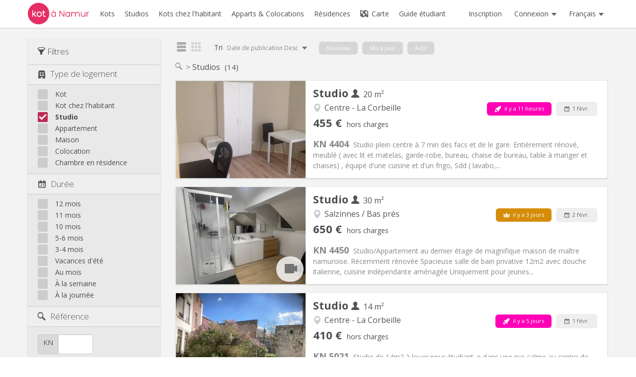

--- FILE ---
content_type: text/html; charset=UTF-8
request_url: https://www.kotanamur.be/studios?sort=l.lastPublishedOrPremiumAt&direction=desc
body_size: 29657
content:
<!DOCTYPE html>
<html
    lang="fr"
    data-symfony-ux-translator-locale="fr"
    >
    <head >
                    <meta charset="utf-8" />
            
            <link rel="canonical" href="https://www.kotanamur.be/studios" />


            <title>Studios à Namur | Kotanamur</title>
                            <meta
                name="description"
                content="Tu cherches un Studio à Namur ? Avec ★ Kotanamur ★ trouve le kot de tes rêves ★" />
                                <link rel="alternate" href="https://www.kotanamur.be/studios"
          hreflang="fr" />
        <link rel="alternate" href="https://www.kotanamur.be/en/studios"
          hreflang="en" />
        <link rel="alternate" href="https://www.kotanamur.be/nl/studio"
          hreflang="nl" />
        <link rel="alternate" href="https://www.kotanamur.be/zh/studios"
          hreflang="zh" />
                <!--[if IE]>
            <meta http-equiv="X-UA-Compatible" content="IE=edge,chrome=1">
            <![endif]-->
            <meta name="viewport" content="width=device-width, initial-scale=1">
            <meta property="og:site_name" content="Kot à Namur" />
            <meta property="og:locale" content="fr_FR" />
                                    <meta name="google-site-verification" content="JsxpQqObLxLec9-1rRnxNb1CyaZjjn4SQkw54IgQ-90" />
            
            
                                                                                                                                <link href='https://fonts.googleapis.com/css?family=Open+Sans:300,400,600,700' rel='stylesheet' type='text/css'>

                <link rel="stylesheet" href="/namur/build/4117.ac96796b.css"><link rel="stylesheet" href="/namur/build/5166.c3a8bf1c.css"><link rel="stylesheet" href="/namur/build/1036.c4ee29ea.css"><link rel="stylesheet" href="/namur/build/8500.17b56005.css"><link rel="stylesheet" href="/namur/build/app.e2c1cccb.css">

            
    <link rel="stylesheet" href="/namur/build/1656.77b4a4fb.css"><link rel="stylesheet" href="/namur/build/113.b7e72328.css"><link rel="stylesheet" href="/namur/build/search.7a9c119c.css">

            <link rel="apple-touch-icon" sizes="180x180" href="/namur/build/images/branding/apple-touch-icon.008d4bb3.png">
            <link rel="icon" type="image/png" sizes="32x32" href="/namur/build/images/branding/favicon-32x32.fccdf0e2.png">
            <link rel="icon" type="image/png" sizes="16x16" href="/namur/build/images/branding/favicon-16x16.31b9a5a7.png">
            <link rel="manifest" href="/namur/build/etc/manifest.0d17b6c5.json">
            <link rel="mask-icon" href="/namur/build/images/branding/safari-pinned-tab.176e79bc.svg" color="#be3e53">
            <link rel="shortcut icon" href="/namur/build/images/branding/favicon.6e65f2ed.ico">
            <meta name="msapplication-TileColor" content="#be3e53">
            <meta name="msapplication-config" content="/namur/build/etc/browserconfig.286784c0.xml">
            <meta name="theme-color" content="#be3e53">

                
                    
    <script type="application/ld+json">
    {
        "@context": "https://schema.org",
        "@type": "BreadcrumbList",
        "itemListElement": [
            {
                "@type": "ListItem",
                "position": 1,
                "item": {
                    "@id": "https://www.kotanamur.be/",
                    "name": "Kotanamur.be"
                }
            },
            {
                "@type": "ListItem",
                "position": 2,
                "item": {
                    "@id": "https://www.kotanamur.be/studios",
                    "name": "Studios"
                }
            }
        ]
    }
    </script>

                
                <script name="app-vars">
                    var HK_LOCALE = "fr";
                    var HK_SITE = "NAMUR";
                    var HK_SITE_NAME = "Kotanamur";
                </script>

                <script name="utils">
                    var w = window,
                    d = document,
                    e = d.documentElement,
                    g = d.getElementsByTagName('body')[0],
                    windowWidth = w.innerWidth || e.clientWidth || g.clientWidth;
                </script>

                <script src="/namur/build/runtime.f8ec8610.js" defer></script><script src="/namur/build/9755.d15acc4d.js" defer></script><script src="/namur/build/9050.3d8703c0.js" defer></script><script src="/namur/build/4316.8a01ed58.js" defer></script><script src="/namur/build/5166.ece68206.js" defer></script><script src="/namur/build/6440.baf91a39.js" defer></script><script src="/namur/build/2552.491deb68.js" defer></script><script src="/namur/build/app.9762c5c4.js" defer></script>

            
    <script name="search-config">
        window.ROLE = {
            IS_SEARCHER: false,
            IS_POSTER: false
        }
        window.SLIDER = {
            IS_FILTERED_ON_MIN_RENT: false,
            IS_FILTERED_ON_MAX_RENT: false,
            IS_FILTERED_ON_RENT_DISCRIMINATOR: false,
            IS_FILTERED_ON_RENT_PER_PERSON: false,
            MIN_RENT: 250,
            MAX_RENT: 1000,
            DEFAULT_MIN_RENT: 250,
            DEFAULT_MAX_RENT: 1000,
            DEFAULT_RENT_STEP: 50
        };
        window.I18N = {
            ANY_LANGUAGE: "Toutes les langues",
            RENTAL_DURATION_DAY: 'À la journée',
            RENTAL_DURATION_WEEK: 'À la semaine',
            RESIDENCE_ROOM: 'Chambre en résidence'
        };
        window.PATH = {
            LISTING_SEARCH: '/search',
            UPDATE_SESSION_QUERY_STRING: '/search/update-session-query-string'
        }
    </script>

    <script src="/namur/build/9521.8cecbe27.js" defer></script><script src="/namur/build/4169.f5cf8d24.js" defer></script><script src="/namur/build/1656.ed56ee0d.js" defer></script><script src="/namur/build/search.619f10f0.js" defer></script>


        
    </head>

    <body class="namur site-bundle"         data-is-authenticated="false"
        data-is-searcher="false"
    >
        <!-- Mmenu Global Div : mm-page -->
        <div class="mm-page">
                            <nav id="navbar-burger">
                                            
<ul class="primary-burger-nav-main nav-burger">

    <li class="">
    <a href="/">
        <i class="icon-home"></i>
        Accueil
    </a>
</li>
<li class="">
    <a href="/kots">
        <i class="icon-search"></i>
        Kots
    </a>
</li>
<li class="Selected">
    <a href="/studios">
        <i class="icon-search"></i>
        Studios
    </a>
</li>
<li class="">
    <a href="/kots-chez-l-habitant">
        <i class="icon-search"></i>
        Kots chez l&#039;habitant
    </a>
</li>
<li class="">
    <a href="/colocations">
        <i class="icon-search"></i>
        Apparts &amp; Colocations
    </a>
</li>
    <li class="">
        <a href="/residences/">
            <i class="icon-residence"></i>
            Résidences
        </a>
    </li>
<li class="">
    <a href="/map">
        <i class="icon-map"></i>
        Carte
    </a>
</li>
    <li class="">
        <a href="/guide-etudiant/">
            <i class="icon-guide"></i>
            Guide étudiant
        </a>
    </li>

    
        <li class="divider">
        </li>

        <li class="user  ">
            <a href="/login">
                <i class="icon-lock"></i> Connexion
            </a>
        </li>
        <li class="">
            <a href="/_register_">
                <i class="icon-user"></i> Inscription
            </a>
        </li>

    
    <li class="divider">
    </li>

    <li>
    <span>
        <i class="icon-globe"></i>
        Français
    </span>
    <ul>
                                                                <li>
                    <a href="/en/studios?sort=l.lastPublishedOrPremiumAt&amp;direction=desc">
                        English
                    </a>
                </li>
                                                                        <li>
                    <a href="/nl/studio?sort=l.lastPublishedOrPremiumAt&amp;direction=desc">
                        Nederlands
                    </a>
                </li>
                                                                        <li>
                    <a href="/zh/studios?sort=l.lastPublishedOrPremiumAt&amp;direction=desc">
                        中文
                    </a>
                </li>
                            </ul>
</li>

</ul>
                                    </nav>
                <div class="burger-header">
                    <div class="print-qr-placeholder"></div>
                    <a class="burger-button-link" href="#navbar-burger">
                        <div id="burger-button">
                            <span class="burger-button-line"></span>
                            <span class="burger-button-line"></span>
                            <span class="burger-button-line"></span>
                        </div>
                    </a>
                                            <div class="primary-nav-logo nav">
    <a href="/">
        <img class="l-branding-logo"
             src="/namur/build/images/branding/logo.67708cc5.svg"
             alt="Kot à Namur"/>
    </a>
</div>
                                                        </div>
                        <nav class="l-primary-nav-group navbar navbar-absolute navbar-static-top">
                <div class="navbar-inner white">
                    <div class="container container-custom-fluid">
                        
                                                        <ul class="primary-nav-main nav">
    <li>
        <a class="primary-nav-main__logo-link" href="/">
            <img class="primary-nav-main__logo-image"
                src="/namur/build/images/branding/logo.67708cc5.svg"
                alt="Kot à Namur" />
        </a>
    </li>
    <li>
        <a href="/kots">
            <span class="text">Kots</span>
        </a>
    </li>
    <li>
        <a href="/studios">
            <span class="text">Studios</span>
        </a>
    </li>
    <li>
        <a href="/kots-chez-l-habitant">
            <span class="text">Kots chez l&#039;habitant</span>
        </a>
    </li>
    <li>
        <a href="/colocations">
            <span class="text">Apparts &amp; Colocations</span>
        </a>
    </li>
        <li>
        <a href="/residences/">
            <span class="text">Résidences</span>
        </a>
    </li>
        <li>
        <a href="/map">
            <i class="icon-map"></i> Carte
        </a>
    </li>
            <li class="primary-nav-main__student-guide">
            <a href="/guide-etudiant/">
                <span class="text">Guide étudiant</span>
            </a>
        </li>
    </ul>
                            
                            <div class="primary-nav-end">
                                                                <ul class="primary-nav__registration nav">
            <li>
            <a href="/_register_">
                Inscription
            </a>
        </li>
    </ul>
                                
                                                                        <ul class="primary-nav-user nav pull-right">
        <li class="dropdown">
            <a class="dropdown-toggle" href="" data-toggle="dropdown">
                <span>Connexion</span>
                <i class="icon-dropdown"></i>
            </a>
            <div class="dropdown-menu login-box">
                <form id="login-form" action="/login" method="post">

    <fieldset>

        <input type="text"
            id="email" name="email"
            placeholder="Login (Email)"
            autocomplete="username"
            required
        />

        <br/>

        <div data-controller="password-visibility" class="password-visibility">
            <input type="password"
                id="password" name="password"
                placeholder="Mot de passe"
                autocomplete="current-password"
                data-password-visibility-target="input"
                spellcheck="false"
                required
            />
            <button type="button" data-action="password-visibility#toggle">
              <span data-password-visibility-target="icon"><img src="/shared/build/images/eye-off.e77e9a20.svg" /></span>
              <span data-password-visibility-target="icon" class="hidden"><img src="/shared/build/images/eye.c6a0bf30.svg" /></span>
            </button>
        </div>

        <div class="form-actions">
        <div class="btn-wrapper">
                    <button type="submit" class="btn btn-primary btn-login">
                Connexion            </button>
                <div class="btn-loading">
            <img src="/shared/build/images/etc/ajax-loader.c601cb12.gif" />
        </div>
    </div>
</div>

        <div style="margin-top: 10px; font-size: small;">
            <a href="/reset-password">
                Mot de passe oublié ?
            </a>
        </div>

    </fieldset>
    <input type="hidden" name="_csrf_token" value="870afe7b7e28c26.jvJnMgCfo5lcKf8-LxWnfe1ZLZWjUsOaBJNIwulGmnE.-N83Y0fU9-gLUYhoWGDICbIKftjmOovwVeAxqd9w6B3pnFJnTejywBNojA" />
</form>
            </div>
        </li>
    </ul>
                                
                                                                
<ul class="primary-nav-lang nav pull-right">
    <li class="dropdown">
        <a href="" class="dropdown-toggle" data-toggle="dropdown">
            <span class="text">Français</span>
            <i class="icon-dropdown"></i>
        </a>
        <ul class="dropdown-menu">
                                                                                                                    <li>
                        <a href="/en/studios?sort=l.lastPublishedOrPremiumAt&amp;direction=desc">
                            English
                        </a>
                    </li>
                                                                                                                            <li>
                        <a href="/nl/studio?sort=l.lastPublishedOrPremiumAt&amp;direction=desc">
                            Nederlands
                        </a>
                    </li>
                                                                                                                            <li>
                        <a href="/zh/studios?sort=l.lastPublishedOrPremiumAt&amp;direction=desc">
                            中文
                        </a>
                    </li>
                                                        </ul>
    </li>
</ul>
                                                            </div>

                                            </div>
                </div>
            </nav>

                        
            
                        <div class="l-main wrapper always-floating">
                <div class="container container-custom-fluid">
                    
    <div class="l-content floating-content">
    <div class="row row-custom-fluid">
    <div id="search-filters" class="search-filters span3 span4-custom-fluid reduced accordion">
            <form id="search-filters-form" action="/studios" method="get" data-pjax
              class="search-filters-form hide-required" novalidate>
            <div class="search-filters-actions">
                <span class="search-filters-actions__label">
                    <i class="icon-filter"></i> Filtres
                </span>
                <button type="submit" id="search-filters-apply-button-fallback"
                        class="btn btn-default search-filters-actions__apply-fallback">
                    Appliquer
                </button>
                <script name="hide-apply-filters-btn">
                    // Hide the "fallback" Apply Filters button ** if javascript is active **
                    // Here to avoid visual delay if we have until all javascript is loaded
                    // Also see additional pjax condition in javascript section
                    document.getElementById('search-filters-apply-button-fallback').style.display='none';
                </script>
                                <button type="submit" class="btn floating-btn js-btn-apply-filters-overlay btn-filters-overlay__apply-filters">
                    <i class="icon icon-apply"></i>
                </button>
                <button type="submit" class="btn floating-btn floating-btn--sm js-btn-close-filters-overlay btn-filters-overlay__close-overlay">
                    <i class="icon icon-close"></i>
                </button>
            </div>
            <div class="control-group accordion-group">
                <div class="accordion-heading">
                <a class="accordion-toggle" data-toggle="collapse" data-parent="#accordion" href="#collapseType">
                    <i class="icon-type"></i>                                                                         <label  class="compound required control-label">Type de logement
        </label>
    
                </a>
                </div>
                <div id="collapseType" class="controls accordion-body collapse in">
                    <div class="accordion-inner">
                                    <div  id="type">
                <div>            <label class="checkbox  ">
                <input type="checkbox" id="type_11" name="type[]" value="11" />
    <span class="checkmark"></span>Kot<span class="checkmark"></span>
            </label>
        </div>                <div>            <label class="checkbox  ">
                <input type="checkbox" id="type_12" name="type[]" value="12" />
    <span class="checkmark"></span>Kot chez l&#039;habitant<span class="checkmark"></span>
            </label>
        </div>                <div>            <label class="checkbox checked ">
                <input type="checkbox" id="type_14" name="type[]" value="14" checked="checked" />
    <span class="checkmark"></span>Studio<span class="checkmark"></span>
            </label>
        </div>                <div>            <label class="checkbox  ">
                <input type="checkbox" id="type_13" name="type[]" value="13" />
    <span class="checkmark"></span>Appartement<span class="checkmark"></span>
            </label>
        </div>                <div>            <label class="checkbox  ">
                <input type="checkbox" id="type_33" name="type[]" value="33" />
    <span class="checkmark"></span>Maison<span class="checkmark"></span>
            </label>
        </div>                <div>            <label class="checkbox  ">
                <input type="checkbox" id="type_15" name="type[]" value="15" />
    <span class="checkmark"></span>Colocation<span class="checkmark"></span>
            </label>
        </div>                <div>            <label class="checkbox  ">
                <input type="checkbox" id="type_54" name="type[]" value="54" />
    <span class="checkmark"></span>Chambre en résidence<span class="checkmark"></span>
            </label>
        </div>                </div>
    
                        
                        <div class="hidden">                            <label class="checkbox">
                                <input type="checkbox" id="residence" name="residence" value="1" />
    <span class="checkmark"></span> Résidence
                            </label>
                            
                        </div>
                    </div>
                </div>
            </div>
            <div class="control-group accordion-group">
                <div class="accordion-heading">
                <a class="accordion-toggle" data-toggle="collapse" data-parent="#accordion" href="#collapseDuration">
                    <i class="icon-duration"></i>
                                                                                            <label  class="compound required control-label">Durée
        </label>
    
                </a>
                </div>
                <div id="collapseDuration" class="controls accordion-body collapse in">
                    <div class="accordion-inner">
                                    <div  id="rentalDurations">
                <div>            <label class="checkbox  ">
                <input type="checkbox" id="rentalDurations_1" name="rentalDurations[]" value="1" />
    <span class="checkmark"></span>12 mois<span class="checkmark"></span>
            </label>
        </div>                <div>            <label class="checkbox  ">
                <input type="checkbox" id="rentalDurations_2" name="rentalDurations[]" value="2" />
    <span class="checkmark"></span>11 mois<span class="checkmark"></span>
            </label>
        </div>                <div>            <label class="checkbox  ">
                <input type="checkbox" id="rentalDurations_3" name="rentalDurations[]" value="3" />
    <span class="checkmark"></span>10 mois<span class="checkmark"></span>
            </label>
        </div>                <div>            <label class="checkbox  ">
                <input type="checkbox" id="rentalDurations_4" name="rentalDurations[]" value="4" />
    <span class="checkmark"></span>5-6 mois<span class="checkmark"></span>
            </label>
        </div>                <div>            <label class="checkbox  ">
                <input type="checkbox" id="rentalDurations_9" name="rentalDurations[]" value="9" />
    <span class="checkmark"></span>3-4 mois<span class="checkmark"></span>
            </label>
        </div>                <div>            <label class="checkbox  ">
                <input type="checkbox" id="rentalDurations_6" name="rentalDurations[]" value="6" />
    <span class="checkmark"></span>Vacances d&#039;été<span class="checkmark"></span>
            </label>
        </div>                <div>            <label class="checkbox  ">
                <input type="checkbox" id="rentalDurations_10" name="rentalDurations[]" value="10" />
    <span class="checkmark"></span>Au mois<span class="checkmark"></span>
            </label>
        </div>                <div>            <label class="checkbox  ">
                <input type="checkbox" id="rentalDurations_5" name="rentalDurations[]" value="5" />
    <span class="checkmark"></span>À la semaine<span class="checkmark"></span>
            </label>
        </div>                <div>            <label class="checkbox  ">
                <input type="checkbox" id="rentalDurations_7" name="rentalDurations[]" value="7" />
    <span class="checkmark"></span>À la journée<span class="checkmark"></span>
            </label>
        </div>                </div>
    
                        
                    </div>
                </div>
            </div>
            <div class="control-group accordion-group">
                <div class="accordion-heading">
                    <a class="accordion-toggle" data-toggle="collapse" data-parent="#accordion" href="#collapseReference">
                        <i class="icon-search"></i>
                                                                                                <label  for="reference" class="control-label">Référence
        </label>
    
                    </a>
                </div>
                <div id="collapseReference" class="controls accordion-body collapse in">
                    <div class="accordion-inner accordion-inner-spacious">
                        <div class="input-prepend">
                        <span class="add-on">KN</span>
                        <input type="text" id="reference" name="reference" class="prepended-input" pattern="[0-9]{1,5}" size="5" maxlength="5" inputmode="decimal" />
                        </div>
                        <span class="press-enter-tip" style="display:none;"><span class="enter">&#9166;</span> pour soumettre</span>
                        
                    </div>
                </div>
            </div>
            <div class="control-group accordion-group">
                <div class="accordion-heading">
                    <a class="accordion-toggle" data-toggle="collapse" data-parent="#accordion" href="#collapseAvailability">
                        <i class="icon-duration"></i>
                                                                                                <label  for="availability" class="required control-label">Disponibilité
        </label>
    
                    </a>
                </div>
                <div id="collapseAvailability" class="controls accordion-body collapse in">
                    <div class="accordion-inner">
                        <input type="text" id="availability" name="availability" required="required" class="datepicker" autocomplete="off" />
                        
                    </div>
                </div>
            </div>
            <div class="control-group accordion-group">
                <div class="accordion-heading">
                <a class="accordion-toggle" data-toggle="collapse" data-parent="#accordion" href="#collapseSearchersCount">
                    <i class="icon-user-group"></i>                                                     <label  for="searchersCount" class="control-label">Recherche à plusieurs
        </label>
    
                </a>
                </div>
                <div id="collapseSearchersCount" class="controls accordion-body collapse in">
                    <div class="accordion-inner accordion-inner-spacious">
                        <div class="input-append">
                            <input type="text" id="searchersCount" name="searchersCount" class="appended-input" pattern="[0-9]" size="1" maxlength="1" inputmode="decimal" />
                            <span class="add-on">pers.</span>
                        </div>
                        <span class="press-enter-tip" style="display:none;"><span class="enter">&#9166;</span> pour soumettre</span>
                        
                    </div>
                </div>
            </div>
            <div class="control-group accordion-group">
                <div class="accordion-heading">
                <a class="accordion-toggle" data-toggle="collapse" data-parent="#accordion" href="#">
                    <i class="icon-rent"></i> <label class="control-label">Loyer</label>
                </a>
                </div>
                <div id="collapseRent" class="controls accordion-body collapse in">
                    <div class="accordion-inner accordion-inner-spacious">
                        <div id="rent-slider" class="search-slider">
                            <div class="rent-slider-no-rent">Tout loyer</div>
                        </div>
                        <div class="hidden">
                            <input type="text" id="minRent" name="minRent" required="required" inputmode="decimal" />
                            
                            <input type="text" id="maxRent" name="maxRent" required="required" inputmode="decimal" />
                            
                        </div>
                        <div class="filter-rent-per-person">
                            <div class="btn-group btn-group-rent-discriminant">
                                <button id="btn-rent-discriminant-global"
                                        type="button"
                                        class="btn btn-toggle btn-sm">
                                        Global
                                </button>
                                <button id="btn-rent-discriminant-per-person"
                                        type="button"
                                        class="btn btn-toggle btn-sm">
                                        Par pers.
                                </button>
                            </div>
                            <label class="hidden" for="filterRentPerPerson">
                                <input type="checkbox" id="filterRentPerPerson" name="filterRentPerPerson" value="1" />
    <span class="checkmark"></span>
                            </label>
                        </div>
                    </div>
                </div>
            </div>

            <div class="control-group accordion-group">
                <div class="accordion-heading">
                <a class="accordion-toggle" data-toggle="collapse" data-parent="#accordion" href="#collapseLanguage">
                    <i class="icon-language"></i>
                                                                        <label  for="contactLanguage" class="control-label">Langue de contact
        </label>
    
                </a>
                </div>
                <div id="collapseLanguage" class="controls accordion-body collapse in">
                    <div class="accordion-inner">
                                <select id="contactLanguage" name="contactLanguage" class="select2-languages select2-hidden-accessible"><option value=""></option>            <option value="fr">français</option><option value="en">anglais</option><option value="es">espagnol</option><option value="it">italien</option><option value="nl">néerlandais</option><option disabled="disabled">-------------------</option>
                <option value="ab">abkhaze</option><option value="ace">aceh</option><option value="ach">acoli</option><option value="ada">adangme</option><option value="ady">adyguéen</option><option value="aa">afar</option><option value="afh">afrihili</option><option value="af">afrikaans</option><option value="agq">aghem</option><option value="ain">aïnou</option><option value="ak">akan</option><option value="akk">akkadien</option><option value="bss">akoose</option><option value="akz">alabama</option><option value="sq">albanais</option><option value="ale">aléoute</option><option value="crr">algonquin de Caroline</option><option value="de">allemand</option><option value="pfl">allemand palatin</option><option value="alt">altaï du Sud</option><option value="tzm">amazighe de l’Atlas central</option><option value="zgh">amazighe standard marocain</option><option value="am">amharique</option><option value="ang">ancien anglais</option><option value="fro">ancien français</option><option value="goh">ancien haut allemand</option><option value="sga">ancien irlandais</option><option value="anp">angika</option><option value="en">anglais</option><option value="blo">anii</option><option value="njo">ao</option><option value="ar">arabe</option><option value="arq">arabe algérien</option><option value="arz">arabe égyptien</option><option value="ary">arabe marocain</option><option value="ars">arabe najdi</option><option value="shu">arabe tchadien</option><option value="aeb">arabe tunisien</option><option value="an">aragonais</option><option value="arc">araméen</option><option value="sam">araméen samaritain</option><option value="aro">araona</option><option value="arp">arapaho</option><option value="arw">arawak</option><option value="hy">arménien</option><option value="rup">aroumain</option><option value="as">assamais</option><option value="ast">asturien</option><option value="asa">asu</option><option value="atj">atikamekw</option><option value="cch">atsam</option><option value="av">avar</option><option value="ae">avestique</option><option value="awa">awadhi</option><option value="ay">aymara</option><option value="az">azerbaïdjanais</option><option value="ba">bachkir</option><option value="bfq">badaga</option><option value="ksf">bafia</option><option value="bfd">bafut</option><option value="bqi">bakhtiari</option><option value="ban">balinais</option><option value="bal">baloutchi</option><option value="bgn">baloutchi occidental</option><option value="bm">bambara</option><option value="bax">bamoun</option><option value="bjn">banjar</option><option value="nds">bas-allemand</option><option value="pdt">bas-prussien</option><option value="sli">bas-silésien</option><option value="dsb">bas-sorabe</option><option value="eu">basque</option><option value="bas">bassa</option><option value="bbc">batak toba</option><option value="bar">bavarois</option><option value="bej">bedja</option><option value="bem">bemba</option><option value="bez">bena</option><option value="bn">bengali</option><option value="bew">betawi</option><option value="bho">bhodjpouri</option><option value="bi">bichelamar</option><option value="be">biélorusse</option><option value="bik">bikol</option><option value="bin">bini</option><option value="my">birman</option><option value="bpy">bishnupriya</option><option value="byn">blin</option><option value="brx">bodo</option><option value="bs">bosniaque</option><option value="bum">boulou</option><option value="bua">bouriate</option><option value="brh">brahoui</option><option value="bra">braj</option><option value="br">breton</option><option value="bug">bugi</option><option value="bg">bulgare</option><option value="ks">cachemiri</option><option value="cad">caddo</option><option value="kgp">caingangue</option><option value="yue">cantonais</option><option value="cps">capiznon</option><option value="kea">capverdien</option><option value="krl">carélien</option><option value="car">caribe</option><option value="ca">catalan</option><option value="cay">cayuga</option><option value="ceb">cebuano</option><option value="ch">chamorro</option><option value="ccp">changma kodha</option><option value="chr">cherokee</option><option value="ny">chewa</option><option value="chy">cheyenne</option><option value="chb">chibcha</option><option value="cic">Chickasaw</option><option value="clc">chilcotin</option><option value="zh">chinois</option><option value="lzh">chinois littéraire</option><option value="chp">chipewyan</option><option value="shi">chleuh</option><option value="cho">choctaw</option><option value="chk">chuuk</option><option value="si">cingalais</option><option value="seh">cisena</option><option value="oka">colville-okanagan</option><option value="swb">comorien</option><option value="cop">copte</option><option value="ko">coréen</option><option value="kw">cornique</option><option value="co">corse</option><option value="cr">cree</option><option value="mus">creek</option><option value="ht">créole haïtien</option><option value="jam">créole jamaïcain</option><option value="lou">créole louisianais</option><option value="mfe">créole mauricien</option><option value="crs">créole seychellois</option><option value="crl">cri de l’Est (dialecte du Nord)</option><option value="crj">cri de l’Est (dialecte du Sud)</option><option value="crm">cri de Moose</option><option value="csw">cri des marais</option><option value="crk">cri des plaines</option><option value="hr">croate</option><option value="dak">dakota</option><option value="da">danois</option><option value="dar">dargwa</option><option value="gbz">dari zoroastrien</option><option value="dzg">dazaga</option><option value="del">delaware</option><option value="din">dinka</option><option value="dyo">diola-fogny</option><option value="dyu">dioula</option><option value="doi">dogri</option><option value="dgr">dogrib</option><option value="dua">douala</option><option value="dtp">dusun central</option><option value="dz">dzongkha</option><option value="ike">Eastern Canadian Inuktitut</option><option value="ojg">Eastern Ojibwa</option><option value="sco">écossais</option><option value="efi">éfik</option><option value="egy">égyptien ancien</option><option value="eka">ékadjouk</option><option value="elx">élamite</option><option value="ebu">embu</option><option value="egl">émilien</option><option value="myv">erzya</option><option value="den">esclave</option><option value="es">espagnol</option><option value="eo">espéranto</option><option value="et">estonien</option><option value="ext">estrémègne</option><option value="ee">éwé</option><option value="ewo">éwondo</option><option value="fan">fang</option><option value="fat">fanti</option><option value="fo">féroïen</option><option value="fj">fidjien</option><option value="fil">filipino</option><option value="fi">finnois</option><option value="fit">finnois tornédalien</option><option value="vls">flamand occidental</option><option value="fon">fon</option><option value="fr">français</option><option value="frc">français cadien</option><option value="vmf">franconien du Main</option><option value="frp">francoprovençal</option><option value="fur">frioulan</option><option value="fy">frison occidental</option><option value="frs">frison oriental</option><option value="frr">frison septentrional</option><option value="gaa">ga</option><option value="gd">gaélique écossais</option><option value="gag">gagaouze</option><option value="gl">galicien</option><option value="cy">gallois</option><option value="gan">gan</option><option value="lg">ganda</option><option value="gay">gayo</option><option value="gba">gbaya</option><option value="ka">géorgien</option><option value="bbj">ghomalaʼ</option><option value="glk">gilaki</option><option value="gil">gilbertin</option><option value="gon">gondi</option><option value="gor">gorontalo</option><option value="got">gotique</option><option value="gu">goudjarati</option><option value="grb">grebo</option><option value="el">grec</option><option value="grc">grec ancien</option><option value="kl">groenlandais</option><option value="gn">guarani</option><option value="aln">guègue</option><option value="gez">guèze</option><option value="gur">gurenne</option><option value="guz">gusii</option><option value="gwi">gwichʼin</option><option value="hai">haïda</option><option value="hax">haïda du Sud</option><option value="hak">hakka</option><option value="hur">halkomelem</option><option value="ha">haoussa</option><option value="bgc">haryanvi</option><option value="hsb">haut-sorabe</option><option value="haw">hawaïen</option><option value="he">hébreu</option><option value="hz">héréro</option><option value="hil">hiligaynon</option><option value="hi">hindi</option><option value="hif">hindi fidjien</option><option value="ho">hiri motu</option><option value="hit">hittite</option><option value="hmn">hmong</option><option value="hnj">Hmong Njua</option><option value="hu">hongrois</option><option value="hup">hupa</option><option value="sah">iakoute</option><option value="iba">iban</option><option value="ibb">ibibio</option><option value="io">ido</option><option value="ig">igbo</option><option value="ilo">ilocano</option><option value="id">indonésien</option><option value="inh">ingouche</option><option value="izh">ingrien</option><option value="moe">innu-aimun</option><option value="ia">interlingua</option><option value="ie">interlingue</option><option value="iu">inuktitut</option><option value="ikt">inuktitut de l’Ouest canadien</option><option value="ik">inupiaq</option><option value="ga">irlandais</option><option value="sbp">isangu</option><option value="is">islandais</option><option value="it">italien</option><option value="ja">japonais</option><option value="chn">jargon chinook</option><option value="jv">javanais</option><option value="kaj">jju</option><option value="jrb">judéo-arabe</option><option value="jpr">judéo-persan</option><option value="jut">jute</option><option value="kbd">kabarde</option><option value="kab">kabyle</option><option value="kac">kachin</option><option value="csb">kachoube</option><option value="kkj">kako</option><option value="kln">kalendjin</option><option value="xal">kalmouk</option><option value="kam">kamba</option><option value="kbl">kanembou</option><option value="xnr">kangri</option><option value="kn">kannada</option><option value="kr">kanouri</option><option value="kaa">karakalpak</option><option value="krc">karatchaï balkar</option><option value="kaw">kawi</option><option value="kk">kazakh</option><option value="ken">kényang</option><option value="kha">khasi</option><option value="km">khmer</option><option value="kho">khotanais</option><option value="khw">khowar</option><option value="cgg">kiga</option><option value="kg">kikongo</option><option value="ki">kikuyu</option><option value="kmb">kimboundou</option><option value="krj">kinaray-a</option><option value="rw">kinyarwanda</option><option value="ky">kirghize</option><option value="kiu">kirmanjki</option><option value="tlh">klingon</option><option value="ksh">kölsch</option><option value="bkm">kom</option><option value="kv">komi</option><option value="koi">komi-permiak</option><option value="kok">konkani</option><option value="kfo">koro</option><option value="kos">kosraéen</option><option value="avk">kotava</option><option value="kum">koumyk</option><option value="kru">kouroukh</option><option value="khq">koyra chiini</option><option value="ses">koyraboro senni</option><option value="kpe">kpellé</option><option value="kri">krio</option><option value="kj">kuanyama</option><option value="ku">kurde</option><option value="sdh">kurde du Sud</option><option value="kut">kutenai</option><option value="kxv">kuvi</option><option value="kwk">kwak’wala</option><option value="lad">ladino</option><option value="lah">lahnda</option><option value="lkt">lakota</option><option value="lam">lamba</option><option value="lag">langi</option><option value="ase">langue des signes américaine</option><option value="lo">lao</option><option value="ltg">latgalien</option><option value="la">latin</option><option value="lzz">laze</option><option value="lv">letton</option><option value="lez">lezghien</option><option value="lij">ligure</option><option value="lil">lillooet</option><option value="li">limbourgeois</option><option value="ln">lingala</option><option value="lfn">lingua franca nova</option><option value="lt">lituanien</option><option value="liv">livonien</option><option value="jbo">lojban</option><option value="lmo">lombard</option><option value="lrc">lori du Nord</option><option value="loz">lozi</option><option value="lua">luba-kasaï (ciluba)</option><option value="lu">luba-katanga (kiluba)</option><option value="lui">luiseño</option><option value="lun">lunda</option><option value="luo">Luo</option><option value="lus">lushaï</option><option value="slh">lushootseed du Sud</option><option value="lb">luxembourgeois</option><option value="luy">luyia</option><option value="mas">maasaï</option><option value="mde">maba</option><option value="mk">macédonien</option><option value="vmw">macua</option><option value="mad">madurais</option><option value="maf">mafa</option><option value="mag">magahi</option><option value="mai">maïthili</option><option value="mak">makassar</option><option value="kde">makondé</option><option value="mgh">makua</option><option value="ms">malais</option><option value="ml">malayalam</option><option value="dv">maldivien</option><option value="pqm">malécite-passamaquoddy</option><option value="mg">malgache</option><option value="mt">maltais</option><option value="mdr">mandar</option><option value="mnc">mandchou</option><option value="man">mandingue</option><option value="mni">manipuri</option><option value="gv">mannois</option><option value="mi">maori</option><option value="arn">mapuche</option><option value="mr">marathi</option><option value="chm">mari</option><option value="mrj">mari occidental</option><option value="mh">marshallais</option><option value="mwr">marwarî</option><option value="jmc">matchamé</option><option value="mzn">mazandérani</option><option value="byv">médumba</option><option value="men">mendé</option><option value="mwv">mentawaï</option><option value="mer">meru</option><option value="mgo">metaʼ</option><option value="mic">micmac</option><option value="min">minangkabau</option><option value="xmf">mingrélien</option><option value="nan">minnan</option><option value="mwl">mirandais</option><option value="crg">mitchif</option><option value="moh">mohawk</option><option value="mdf">mokcha</option><option value="lol">mongo</option><option value="mn">mongol</option><option value="mos">moré</option><option value="mua">moundang</option><option value="enm">moyen anglais</option><option value="frm">moyen français</option><option value="gmh">moyen haut-allemand</option><option value="mga">moyen irlandais</option><option value="dum">moyen néerlandais</option><option value="mye">myènè</option><option value="nqo">n’ko</option><option value="naq">nama</option><option value="nap">napolitain</option><option value="na">nauruan</option><option value="nv">navajo</option><option value="nd">ndébélé du Nord</option><option value="nr">ndébélé du Sud</option><option value="ng">ndonga</option><option value="nl">néerlandais</option><option value="ne">népalais</option><option value="new">newari</option><option value="nwc">newarî classique</option><option value="sba">ngambay</option><option value="nnh">ngiemboon</option><option value="jgo">ngomba</option><option value="nmg">ngoumba</option><option value="yrl">nheengatou</option><option value="nia">niha</option><option value="niu">niuéen</option><option value="nog">nogaï</option><option value="hdn">Northern Haida</option><option value="no">norvégien</option><option value="nb">norvégien bokmål</option><option value="nn">norvégien nynorsk</option><option value="nov">novial</option><option value="nus">nuer</option><option value="nym">nyamwezi</option><option value="nyn">nyankolé</option><option value="nyo">nyoro</option><option value="nzi">nzema</option><option value="ann">obolo</option><option value="oc">occitan</option><option value="or">odia</option><option value="ojs">oji-cri</option><option value="oj">ojibwa</option><option value="ojc">ojibwé central</option><option value="ojb">ojibwé du Nord-Ouest</option><option value="ojw">ojibwé occidental</option><option value="om">oromo</option><option value="osa">osage</option><option value="os">ossète</option><option value="udm">oudmourte</option><option value="uga">ougaritique</option><option value="ug">ouïghour</option><option value="ur">ourdou</option><option value="uz">ouzbek</option><option value="ps">pachto</option><option value="pal">pahlavi</option><option value="pau">palau</option><option value="pi">pali</option><option value="pam">pampangan</option><option value="pag">pangasinan</option><option value="pap">papiamento</option><option value="pa">pendjabi</option><option value="pdc">pennsilfaanisch</option><option value="fa">persan</option><option value="peo">persan ancien</option><option value="ff">peul</option><option value="phn">phénicien</option><option value="pcd">picard</option><option value="pcm">pidgin nigérian</option><option value="pms">piémontais</option><option value="pis">pijin</option><option value="pon">pohnpei</option><option value="pl">polonais</option><option value="pnt">pontique</option><option value="pt">portugais</option><option value="pro">provençal ancien</option><option value="prg">prussien</option><option value="qu">quechua</option><option value="quc">quiché</option><option value="qug">quichua du Haut-Chimborazo</option><option value="raj">rajasthani</option><option value="rap">rapanui</option><option value="rar">rarotongien</option><option value="rif">rifain</option><option value="rhg">rohingya</option><option value="rgn">romagnol</option><option value="rm">romanche</option><option value="rom">romani</option><option value="rof">rombo</option><option value="rtm">rotuman</option><option value="ro">roumain</option><option value="rn">roundi</option><option value="rug">roviana</option><option value="ru">russe</option><option value="rue">ruthène</option><option value="rwk">rwa</option><option value="ssy">saho</option><option value="str">salish des détroits</option><option value="saq">samburu</option><option value="smn">same d’Inari</option><option value="smj">same de Lule</option><option value="se">same du Nord</option><option value="sma">same du Sud</option><option value="sms">same skolt</option><option value="lsm">samia</option><option value="sm">samoan</option><option value="sgs">samogitien</option><option value="sad">sandawe</option><option value="sg">sango</option><option value="sa">sanskrit</option><option value="sat">santali</option><option value="sc">sarde</option><option value="sdc">sarde sassarais</option><option value="sas">sasak</option><option value="stq">saterlandais</option><option value="saz">saurashtra</option><option value="sly">sélayar</option><option value="sel">selkoupe</option><option value="see">seneca</option><option value="sr">serbe</option><option value="sh">serbo-croate</option><option value="srr">sérère</option><option value="sei">séri</option><option value="ksb">shambala</option><option value="shn">shan</option><option value="sn">shona</option><option value="scn">sicilien</option><option value="sid">sidamo</option><option value="bla">siksika</option><option value="szl">silésien</option><option value="sd">sindhi</option><option value="cu">slavon d’église</option><option value="sk">slovaque</option><option value="sl">slovène</option><option value="xog">soga</option><option value="sog">sogdien</option><option value="so">somali</option><option value="snk">soninké</option><option value="ckb">sorani</option><option value="nso">sotho du Nord</option><option value="st">sotho du Sud</option><option value="suk">soukouma</option><option value="su">soundanais</option><option value="sus">soussou</option><option value="srn">sranan tongo</option><option value="sv">suédois</option><option value="gsw">suisse allemand</option><option value="sux">sumérien</option><option value="sw">swahili</option><option value="ss">swati</option><option value="zbl">symboles Bliss</option><option value="syr">syriaque</option><option value="syc">syriaque classique</option><option value="tg">tadjik</option><option value="tl">tagalog</option><option value="tgx">tagish</option><option value="ty">tahitien</option><option value="tht">tahltan</option><option value="blt">Tai Dam</option><option value="dav">taita</option><option value="tly">talysh</option><option value="tmh">tamacheq</option><option value="ta">tamoul</option><option value="trv">taroko</option><option value="twq">tasawaq</option><option value="tt">tatar</option><option value="crh">tatar de Crimée</option><option value="ttt">tati caucasien</option><option value="chg">tchaghataï</option><option value="cs">tchèque</option><option value="ce">tchétchène</option><option value="cv">tchouvache</option><option value="te">télougou</option><option value="ter">tereno</option><option value="teo">teso</option><option value="tet">tétoum</option><option value="th">thaï</option><option value="bo">tibétain</option><option value="tig">tigré</option><option value="ti">tigrigna</option><option value="tem">timné</option><option value="tiv">tiv</option><option value="tli">tlingit</option><option value="tpi">tok pisin</option><option value="tkl">tokelau</option><option value="tok">toki pona</option><option value="tog">tonga nyasa</option><option value="to">tongien</option><option value="trw">Torwali</option><option value="tcy">toulou</option><option value="tru">touroyo</option><option value="tyv">touvain</option><option value="tkr">tsakhour</option><option value="tsd">tsakonien</option><option value="tsi">tsimshian</option><option value="ts">tsonga</option><option value="tn">tswana</option><option value="tum">tumbuka</option><option value="tr">turc</option><option value="ota">turc ottoman</option><option value="tk">turkmène</option><option value="ttm">tutchone du Nord</option><option value="tce">tutchone du Sud</option><option value="tvl">tuvalu</option><option value="tw">twi</option><option value="kcg">tyap</option><option value="uk">ukrainien</option><option value="umb">umbundu</option><option value="vai">vaï</option><option value="ve">venda</option><option value="vec">vénitien</option><option value="vep">vepse</option><option value="vi">vietnamien</option><option value="non">vieux norrois</option><option value="vo">volapük</option><option value="vro">võro</option><option value="vot">vote</option><option value="vun">vunjo</option><option value="wal">walamo</option><option value="wa">wallon</option><option value="wae">walser</option><option value="war">waray</option><option value="wbp">warlpiri</option><option value="was">washo</option><option value="guc">wayuu</option><option value="wo">wolof</option><option value="cwd">Woods Cree</option><option value="wuu">wu</option><option value="xh">xhosa</option><option value="hsn">xiang</option><option value="yav">yangben</option><option value="yao">yao</option><option value="yap">yapois</option><option value="ybb">yemba</option><option value="ii">yi du Sichuan</option><option value="yi">yiddish</option><option value="yo">yoruba</option><option value="esu">youpik central</option><option value="zap">zapotèque</option><option value="dje">zarma</option><option value="zza">zazaki</option><option value="zea">zélandais</option><option value="zen">zenaga</option><option value="za">zhuang</option><option value="zu">zoulou</option><option value="zun">zuñi</option></select>
    
                        
                    </div>
                </div>
            </div>
            <div class="control-group accordion-group">
                <div class="accordion-heading">
                <a class="accordion-toggle" data-toggle="collapse" data-parent="#accordion" href="#collapseVideo">
                    <i class="icon-video"></i>                                                                                             <label  for="video" class="required control-label">Vidéo
        </label>
    
                </a>
                </div>
                <div id="collapseVideo" class="controls accordion-body collapse in">
                    <div class="accordion-inner accordion-inner-spacious">
                        <div>
                            <label class="checkbox ">
                                <input type="checkbox" id="video" name="video" required="required" value="1" />
    <span class="checkmark"></span> Avec vidéo
                            </label>
                        </div>
                    </div>
                </div>
            </div>
            <div id="zones-selector" class="zones-selector">
                <div class="control-group accordion-group">
                    <div class="accordion-heading">
                        <a class="accordion-toggle" data-toggle="collapse" data-parent="#accordion" href="#collapseNeighborhood">
                            <i class="icon-neighborhood"></i>                                                                                             <label  class="compound required control-label">Quartier
        </label>
    
                        </a>
                    </div>
                    <div id="collapseNeighborhood" class="controls accordion-body collapse in">
                        <div class="accordion-inner">
                                <ul class="nav nav-list">
                                                
        
                    <li>
                <label class="checkbox"><input type="checkbox">Namur Centre<span class="checkmark"></span></label>
                <i class="toggle icon-navigateright "></i>
                <ul class="nav nav-list collapse ">
                
        <li>
            <label class="checkbox">
                <input type="checkbox" id="neighborhood_35" name="neighborhood[]" data-zone-id="5" value="35" />
    <span class="checkmark"></span>
                Bomel-Heuvy
            </label>
        </li>

                                            
        
                
        <li>
            <label class="checkbox">
                <input type="checkbox" id="neighborhood_36" name="neighborhood[]" data-zone-id="1" value="36" />
    <span class="checkmark"></span>
                Centre - La Corbeille
            </label>
        </li>

                                            
        
                
        <li>
            <label class="checkbox">
                <input type="checkbox" id="neighborhood_37" name="neighborhood[]" data-zone-id="3" value="37" />
    <span class="checkmark"></span>
                Citadelle / La Plante
            </label>
        </li>

                                            
        
                
        <li>
            <label class="checkbox">
                <input type="checkbox" id="neighborhood_40" name="neighborhood[]" data-zone-id="6" value="40" />
    <span class="checkmark"></span>
                Herbatte / Moulin à vent
            </label>
        </li>

                                            
        
                
        <li>
            <label class="checkbox">
                <input type="checkbox" id="neighborhood_41" name="neighborhood[]" data-zone-id="7" value="41" />
    <span class="checkmark"></span>
                Jambes
            </label>
        </li>

                                            
        
                
        <li>
            <label class="checkbox">
                <input type="checkbox" id="neighborhood_38" name="neighborhood[]" data-zone-id="2" value="38" />
    <span class="checkmark"></span>
                Salzinnes / Bas prés
            </label>
        </li>

                                            
        
                
        <li>
            <label class="checkbox">
                <input type="checkbox" id="neighborhood_39" name="neighborhood[]" data-zone-id="4" value="39" />
    <span class="checkmark"></span>
                Sources / St Servais / Trois Piliers
            </label>
        </li>

                                            
                    
                                                                        
                </ul>
            </li>
            <li class="divider"></li>
        
                    <li>
                <label class="checkbox"><input type="checkbox">Grand Namur<span class="checkmark"></span></label>
                <i class="toggle icon-navigateright "></i>
                <ul class="nav nav-list collapse ">
                
        <li>
            <label class="checkbox">
                <input type="checkbox" id="neighborhood_42" name="neighborhood[]" data-zone-id="11" value="42" />
    <span class="checkmark"></span>
                Belgrade
            </label>
        </li>

                                            
        
                
        <li>
            <label class="checkbox">
                <input type="checkbox" id="neighborhood_43" name="neighborhood[]" data-zone-id="9" value="43" />
    <span class="checkmark"></span>
                Bouge
            </label>
        </li>

                                            
        
                
        <li>
            <label class="checkbox">
                <input type="checkbox" id="neighborhood_59" name="neighborhood[]" data-zone-id="100" value="59" />
    <span class="checkmark"></span>
                Champion
            </label>
        </li>

                                            
        
                
        <li>
            <label class="checkbox">
                <input type="checkbox" id="neighborhood_47" name="neighborhood[]" data-zone-id="100" value="47" />
    <span class="checkmark"></span>
                Flawinne
            </label>
        </li>

                                            
        
                
        <li>
            <label class="checkbox">
                <input type="checkbox" id="neighborhood_46" name="neighborhood[]" data-zone-id="100" value="46" />
    <span class="checkmark"></span>
                Malonne
            </label>
        </li>

                                            
        
                
        <li>
            <label class="checkbox">
                <input type="checkbox" id="neighborhood_44" name="neighborhood[]" data-zone-id="10" value="44" />
    <span class="checkmark"></span>
                Montagne
            </label>
        </li>

                                            
        
                
        <li>
            <label class="checkbox">
                <input type="checkbox" id="neighborhood_45" name="neighborhood[]" data-zone-id="8" value="45" />
    <span class="checkmark"></span>
                Velaine
            </label>
        </li>

                                            
        
                
        <li>
            <label class="checkbox">
                <input type="checkbox" id="neighborhood_48" name="neighborhood[]" data-zone-id="100" value="48" />
    <span class="checkmark"></span>
                Autres
            </label>
        </li>

    
            
            </ul>
        </li>
    </ul>
                            
                        </div>
                    </div>
                </div>
            </div>
            <div class="control-group accordion-group">
                <div class="accordion-heading">
                    <a class="accordion-toggle" data-toggle="collapse" data-parent="#accordion" href="#collapseDomiciliation">
                        <i class="icon-domiciliation"></i>                                                                         <label  class="compound control-label">Domiciliation
        </label>
    
                    </a>
                </div>
                <div id="collapseDomiciliation" class="controls accordion-body collapse in">
                    <div class="accordion-inner">
                                    <div  id="domiciliation">
                <div>            <label class="checkbox  ">
                <input type="checkbox" id="domiciliation_0" name="domiciliation[]" value="1" />
    <span class="checkmark"></span>Acceptée<span class="checkmark"></span>
            </label>
        </div>                <div>            <label class="checkbox  ">
                <input type="checkbox" id="domiciliation_1" name="domiciliation[]" value="2" />
    <span class="checkmark"></span>Sous conditions<span class="checkmark"></span>
            </label>
        </div>                <div>            <label class="checkbox  ">
                <input type="checkbox" id="domiciliation_2" name="domiciliation[]" value="0" />
    <span class="checkmark"></span>Non acceptée<span class="checkmark"></span>
            </label>
        </div>                </div>
    
                        
                    </div>
                </div>
            </div>
            <div class="control-group accordion-group">
                <div class="accordion-heading">
                    <a class="accordion-toggle" data-toggle="collapse" data-parent="#accordion" href="#collapseAtmosphere">
                        <i class="icon-atmosphere"></i>                                                                                             <label  class="compound required control-label">Atmosphère
        </label>
    
                    </a>
                </div>
                <div id="collapseAtmosphere" class="controls accordion-body collapse in">
                    <div class="accordion-inner">
                                <div  id="atmosphere" class="search-facility">
                <div>            <label class="checkbox  ">
                <input type="checkbox" id="atmosphere_1" name="atmosphere[]" value="1" />
    <span class="checkmark"></span>Studieuse<span class="checkmark"></span>
            </label>
        </div>                <div>            <label class="checkbox  ">
                <input type="checkbox" id="atmosphere_3" name="atmosphere[]" value="3" />
    <span class="checkmark"></span>Calme<span class="checkmark"></span>
            </label>
        </div>                <div>            <label class="checkbox  ">
                <input type="checkbox" id="atmosphere_2" name="atmosphere[]" value="2" />
    <span class="checkmark"></span>Chaleureuse<span class="checkmark"></span>
            </label>
        </div>                <div>            <label class="checkbox  ">
                <input type="checkbox" id="atmosphere_4" name="atmosphere[]" value="4" />
    <span class="checkmark"></span>Communautaire<span class="checkmark"></span>
            </label>
        </div>                </div>
    
                    
                    </div>
                </div>
            </div>
            <div class="control-group accordion-group">
                <div class="accordion-heading">
                    <a class="accordion-toggle" data-toggle="collapse" data-parent="#accordion" href="#collapseCondition">
                        <i class="icon-condition"></i>                                                                                             <label  class="compound required control-label">État général
        </label>
    
                    </a>
                </div>
                <div id="collapseCondition" class="controls accordion-body collapse in">
                    <div class="accordion-inner">
                                <div  id="condition" class="search-facility">
                <div>            <label class="checkbox  ">
                <input type="checkbox" id="condition_25" name="condition[]" value="25" />
    <span class="checkmark"></span>À rafraichir<span class="checkmark"></span>
            </label>
        </div>                <div>            <label class="checkbox  ">
                <input type="checkbox" id="condition_24" name="condition[]" value="24" />
    <span class="checkmark"></span>Bon<span class="checkmark"></span>
            </label>
        </div>                <div>            <label class="checkbox  ">
                <input type="checkbox" id="condition_23" name="condition[]" value="23" />
    <span class="checkmark"></span>Impeccable<span class="checkmark"></span>
            </label>
        </div>                <div>            <label class="checkbox  ">
                <input type="checkbox" id="condition_22" name="condition[]" value="22" />
    <span class="checkmark"></span>Neuf / rénové<span class="checkmark"></span>
            </label>
        </div>                </div>
    
                    
                    </div>
                </div>
            </div>
            <div class="control-group accordion-group">
                <div class="accordion-heading">
                    <a class="accordion-toggle" data-toggle="collapse" data-parent="#accordion" href="#collapsePMRAccess">
                        <i class="icon-pmr"></i>
                        <label class="control-label" for="pmrAccess">Accès PMR</label>
                    </a>
                </div>
                <div id="collapsePMRAccess" class="controls accordion-body collapse in">
                    <div class="accordion-inner">
                        <label class="checkbox ">
                            <input type="checkbox" id="pmrAccess" name="pmrAccess" value="1" />
    <span class="checkmark"></span> Accès PMR
                        </label>
                    
                    </div>
                </div>
            </div>
            <div class="control-group accordion-group">
                <div class="accordion-heading">
                    <a class="accordion-toggle" data-toggle="collapse" data-parent="#accordion" href="#collapseSmoking">
                        <i class="icon-non-smoking"></i>                                                     <label  for="smoking" class="control-label">Fumeur
        </label>
    
                    </a>
                </div>
                <div id="collapseSmoking" class="controls accordion-body collapse in">
                    <div class="accordion-inner">
                        <label class="checkbox ">
                            <input type="checkbox" id="smoking" name="smoking" value="1" />
    <span class="checkmark"></span> Fumeur
                        </label>
                    
                    </div>
                </div>
            </div>
            <div class="control-group accordion-group">
                <div class="accordion-heading">
                    <a class="accordion-toggle" data-toggle="collapse" data-parent="#accordion" href="#collapsePets">
                        <i class="icon-pets"></i>                                                     <label  for="petsAllowed" class="control-label">Animaux de compagnie
        </label>
    
                    </a>
                </div>
                <div id="collapsePets" class="controls accordion-body collapse in">
                    <div class="accordion-inner">
                        <label class="checkbox ">
                            <input type="checkbox" id="petsAllowed" name="petsAllowed" value="1" />
    <span class="checkmark"></span> Acceptés
                        </label>
                    
                    </div>
                </div>
            </div>
            <div class="control-group accordion-group">
                <div class="accordion-heading">
                    <a class="accordion-toggle" data-toggle="collapse" data-parent="#accordion" href="#collapseMusicians">
                        <i class="icon-music"></i>                                                     <label  for="musicianFriendly" class="control-label">Musiciens
        </label>
    
                    </a>
                </div>
                <div id="collapseMusicians" class="controls accordion-body collapse in">
                    <div class="accordion-inner">
                        <label class="checkbox ">
                            <input type="checkbox" id="musicianFriendly" name="musicianFriendly" value="1" />
    <span class="checkmark"></span>  Musiciens bienvenus
                        </label>
                    
                    </div>
                </div>
            </div>
            <div class="control-group accordion-group">
                <div class="accordion-heading">
                    <a class="accordion-toggle" data-toggle="collapse" data-parent="#accordion" href="#collapseEquipment">
                        <i class="icon-equipment"></i>                                                                                             <label  class="compound required control-label">Équipement
        </label>
    
                    </a>
                </div>
                <div id="collapseEquipment" class="controls accordion-body collapse in">
                    <div class="accordion-inner">
                                <div  id="equipment" class="search-facility">
                <div>            <label class="checkbox  ">
                <input type="checkbox" id="equipment_26" name="equipment[]" value="26" />
    <span class="checkmark"></span>Cuisine équipée<span class="checkmark"></span>
            </label>
        </div>                <div>            <label class="checkbox  ">
                <input type="checkbox" id="equipment_27" name="equipment[]" value="27" />
    <span class="checkmark"></span>Lave-vaisselle<span class="checkmark"></span>
            </label>
        </div>                <div>            <label class="checkbox  ">
                <input type="checkbox" id="equipment_28" name="equipment[]" value="28" />
    <span class="checkmark"></span>Lave-linge<span class="checkmark"></span>
            </label>
        </div>                <div>            <label class="checkbox  ">
                <input type="checkbox" id="equipment_29" name="equipment[]" value="29" />
    <span class="checkmark"></span>Local vélo<span class="checkmark"></span>
            </label>
        </div>                <div>            <label class="checkbox  ">
                <input type="checkbox" id="equipment_30" name="equipment[]" value="30" />
    <span class="checkmark"></span>Douche<span class="checkmark"></span>
            </label>
        </div>                <div>            <label class="checkbox  ">
                <input type="checkbox" id="equipment_31" name="equipment[]" value="31" />
    <span class="checkmark"></span>Baignoire<span class="checkmark"></span>
            </label>
        </div>                <div>            <label class="checkbox  ">
                <input type="checkbox" id="equipment_17" name="equipment[]" value="17" />
    <span class="checkmark"></span>Terrasse<span class="checkmark"></span>
            </label>
        </div>                <div>            <label class="checkbox  ">
                <input type="checkbox" id="equipment_18" name="equipment[]" value="18" />
    <span class="checkmark"></span>Jardin<span class="checkmark"></span>
            </label>
        </div>                </div>
    
                    
                    </div>
                </div>
            </div>
            <div class="control-group accordion-group">
                <div class="accordion-heading">
                    <a class="accordion-toggle" data-toggle="collapse" data-parent="#accordion" href="#collapseBathroom">
                        <i class="icon-bathroom"></i>                                                                                             <label  class="compound required control-label">Salle de bain
        </label>
    
                    </a>
                </div>
                <div id="collapseBathroom" class="controls accordion-body collapse in">
                    <div class="accordion-inner">
                                <div  id="bathroom" class="search-facility">
                <div>            <label class="checkbox  ">
                <input type="checkbox" id="bathroom_6" name="bathroom[]" value="6" />
    <span class="checkmark"></span>Privée<span class="checkmark"></span>
            </label>
        </div>                <div>            <label class="checkbox  ">
                <input type="checkbox" id="bathroom_5" name="bathroom[]" value="5" />
    <span class="checkmark"></span>Commune<span class="checkmark"></span>
            </label>
        </div>                </div>
    
                    
                    </div>
                </div>
            </div>
            <div class="control-group accordion-group">
                <div class="accordion-heading">
                    <a class="accordion-toggle" data-toggle="collapse" data-parent="#accordion" href="#collapseFurnished">
                        <i class="icon-furnished"></i>                                                                                             <label  class="compound required control-label">Meubles
        </label>
    
                    </a>
                </div>
                <div id="collapseFurnished" class="controls accordion-body collapse in">
                    <div class="accordion-inner">
                                <div  id="furnished" class="search-facility">
                <div>            <label class="checkbox  ">
                <input type="checkbox" id="furnished_14" name="furnished[]" value="14" />
    <span class="checkmark"></span>Meublé<span class="checkmark"></span>
            </label>
        </div>                <div>            <label class="checkbox  ">
                <input type="checkbox" id="furnished_15" name="furnished[]" value="15" />
    <span class="checkmark"></span>Non-meublé<span class="checkmark"></span>
            </label>
        </div>                <div>            <label class="checkbox  ">
                <input type="checkbox" id="furnished_16" name="furnished[]" value="16" />
    <span class="checkmark"></span>Partiellement meublé<span class="checkmark"></span>
            </label>
        </div>                </div>
    
                    
                    </div>
                </div>
            </div>
            <div class="control-group accordion-group">
                <div class="accordion-heading">
                    <a class="accordion-toggle" data-toggle="collapse" data-parent="#accordion" href="#collapseKitchen">
                        <i class="icon-kitchen"></i>                                                                                             <label  class="compound required control-label">Cuisine
        </label>
    
                    </a>
                </div>
                <div id="collapseKitchen" class="controls accordion-body collapse in">
                    <div class="accordion-inner">
                                <div  id="kitchen" class="search-facility">
                <div>            <label class="checkbox  ">
                <input type="checkbox" id="kitchen_11" name="kitchen[]" value="11" />
    <span class="checkmark"></span>Dans la chambre<span class="checkmark"></span>
            </label>
        </div>                <div>            <label class="checkbox  ">
                <input type="checkbox" id="kitchen_13" name="kitchen[]" value="13" />
    <span class="checkmark"></span>Commune<span class="checkmark"></span>
            </label>
        </div>                <div>            <label class="checkbox  ">
                <input type="checkbox" id="kitchen_12" name="kitchen[]" value="12" />
    <span class="checkmark"></span>Privée (pièce distincte)<span class="checkmark"></span>
            </label>
        </div>                </div>
    
                    
                    </div>
                </div>
            </div>
            <div class="control-group accordion-group accordion-group--last">
                <div class="accordion-heading">
                    <a class="accordion-toggle" data-toggle="collapse" data-parent="#accordion" href="#collapseHeating">
                        <i class="icon-heating"></i>                                                                                             <label  class="compound required control-label">Chauffage
        </label>
    
                    </a>
                </div>
                <div id="collapseHeating" class="controls accordion-body collapse in">
                    <div class="accordion-inner">
                                <div  id="heating" class="search-facility">
                <div>            <label class="checkbox  ">
                <input type="checkbox" id="heating_9" name="heating[]" value="9" />
    <span class="checkmark"></span>Central<span class="checkmark"></span>
            </label>
        </div>                <div>            <label class="checkbox  ">
                <input type="checkbox" id="heating_10" name="heating[]" value="10" />
    <span class="checkmark"></span>Central (privatif)<span class="checkmark"></span>
            </label>
        </div>                <div>            <label class="checkbox  ">
                <input type="checkbox" id="heating_7" name="heating[]" value="7" />
    <span class="checkmark"></span>Convecteur au gaz<span class="checkmark"></span>
            </label>
        </div>                <div>            <label class="checkbox  ">
                <input type="checkbox" id="heating_8" name="heating[]" value="8" />
    <span class="checkmark"></span>Électrique<span class="checkmark"></span>
            </label>
        </div>                </div>
    
                    
                    </div>
                </div>
            </div>
            <div class="hidden">
                <input type="checkbox" id="new" name="new" value="1" />
    <span class="checkmark"></span>
                <input type="checkbox" id="updated" name="updated" value="1" />
    <span class="checkmark"></span>
                <input type="checkbox" id="active" name="active" value="1" />
    <span class="checkmark"></span>
                                <input type="text" id="sort" name="sort" value="l.lastPublishedOrPremiumAt">
                <input type="text" id="direction" name="direction" value="desc">
            </div>
            
        </form>
    </div>
    <div class="span9 span8-custom-fluid pjax-container">
                
            
<div id="flash-messages">
    </div>


<div class="search-results-topbar cf" data-query-string="sort=l.lastPublishedOrPremiumAt&amp;direction=desc" data-page="1">

    

    <button id="btn-show-filters-overlay" class="btn floating-btn">
        <i class="icon-filter"></i>
    </button>

    
    <div class="search-results-topbar-item search-results-display">
                <ul class="clickable-tags display-tags">
            <li>
                <a href="/studios?sort=l.lastPublishedOrPremiumAt&amp;direction=desc&amp;display=teaser" class="active">
                    <i class="icon-teasers"></i>
                </a>
            </li>
            <li>
                <a href="/studios?sort=l.lastPublishedOrPremiumAt&amp;direction=desc&amp;display=card" >
                    <i class="icon-cards"></i>
                </a>
            </li>
        </ul>
    </div>
    <div class="search-results-topbar-item search-results-sort dropdown">
        <a href="" data-toggle="dropdown">
            Tri
            <span id="sort-feedback">
                                    Date de publication
                                Desc
            </span>
            <i class="icon-dropdown"></i>
        </a>
        <ul class="dropdown-menu">
            <li>
<a class="sortable" href="/studios?sort=l.rentWoCharges&amp;direction=desc" title="Loyer">Loyer</a>
</li>
            <li>
<a class="sortable" href="/studios?sort=l.rentWoChargesPerPerson&amp;direction=desc" title="Loyer par personne">Loyer par personne</a>
</li>
            <li>
<a class="sortable" href="/studios?sort=l.dailyRate&amp;direction=desc" title="Tarif à la journée">Tarif à la journée</a>
</li>
            <li>
<a class="sortable" href="/studios?sort=l.weeklyRate&amp;direction=desc" title="Tarif à la semaine">Tarif à la semaine</a>
</li>
            <li class="sorted">
<a direction="desc" class="desc" href="/studios?sort=l.lastPublishedOrPremiumAt&amp;direction=asc" title="Date de publication">Date de publication</a>
</li>
            <li>
<a direction="desc" class="sortable" href="/studios?sort=l.posterLegitUpdatedAt&amp;direction=desc" title="Date de modification">Date de modification</a>
</li>
            <li>
<a direction="desc" class="sortable" href="/studios?sort=pos.lastActiveAt&amp;direction=desc" title="Dernière activité">Dernière activité</a>
</li>
            <li>
<a class="sortable" href="/studios?sort=nb.id&amp;direction=desc" title="Quartier">Quartier</a>
</li>
            <li>
<a class="sortable" href="/studios?sort=t.id&amp;direction=desc" title="Type de logement">Type de logement</a>
</li>
        </ul>
    </div>
                <div class="search-results-topbar-item search-results-activity-filters">
            <ul class="listing-tags">
                                <li class="listing-tag-published ">
                    <a href="/studios?sort=l.lastPublishedOrPremiumAt&amp;direction=desc&amp;new=1"
                        data-target="new"
                        data-action="/studios"
                    >
                        Nouveau
                    </a>
                </li>
                <li class="listing-tag-updated ">
                    <a href="/studios?sort=l.lastPublishedOrPremiumAt&amp;direction=desc&amp;updated=1"
                        data-target="updated"
                        data-action="/studios"
                    >
                        Mis à jour
                    </a>
                </li>
                <li class="listing-tag-active ">
                    <a href="/studios?sort=l.lastPublishedOrPremiumAt&amp;direction=desc&amp;active=1"
                        data-target="active"
                        data-action="/studios"
                    >
                        Actif
                    </a>
                </li>
            </ul>
        </div>
    </div>

    <h1 class="search-title">
        <i class="icon icon-search"></i>
                            <span class="search-title-type">Studios</span>
                        <span class="search-title-count">(14)</span>
    </h1>
    <div id="search-results" class="listing-teasers"
        data-controller="listing-views"
        data-listing-views-csrf-value="e256ed7fd036ab8e72f3b6db.91SQR2vbm3EGD31hhbZrZJZ2WaMr4Q-_HPM0wP7X8R8.vnnkI1Lt7kRTTjQu68UzIs4UM-Ebgn3wd5RWrYS6lXWVEuB1UpT2XDB1KA"
    >
                    
<div class="flipper-space">
    <article class="listing-teaser  flipper-card"
        data-listing-views-target="listing"
        data-listing-id="35626">
        <div class="listing-teaser-side listing-teaser-front flipper-side flipper-front">
            <div class="listing-teaser-picture">
                <a class="link-to-detail" href="/KN/4404">
                                                            <img
                        class="listing-teaser-picture-image"
                        src="https://www.kotanamur.be/media/cache/thumb_teaser/uploads/pictures/KN/listings/6/8/img-2944-studio-68f3406e20cd1.jpg"
                        width="460" height="345"
                        alt="Studio 20 m² à Namur Centre - La Corbeille"
                         />
                                                        </a>
            </div>
            <div class="listing-teaser-section">
                <div class="listing-teaser-section-inner">
                    <header class="listing-teaser-header">
                        <h2 class="listing-teaser-type">
                            <a class="link-to-detail link-default-text-color" href="/KN/4404">            Studio
    </a>
                                                            <span class="lm_capacity ltm_capacity">    <i class="icon-user"></i></span>
                                                                                        <span class="lm-surface ltm-surface">20 m&sup2;</span>
                                                    </h2>
                                                <h3 class="listing-teaser-neighborhood"><i class="icon-neighborhood icon-tag"></i>
                                                                    Centre - La Corbeille
                                                </h3>
                                                <p class="listing-teaser-rent ">
                                                                                                    <span class="listing-rent--rent-wo-charges">455 &euro;</span>
                <span class="listing-rent--charges-qualifier ">hors charges</span>
                                                        
                                                    </p>
                        <ul class="listing-teaser-activity-data listing-tags">
                                        

    <li class="listing-tag-published highlighted">
        <div class="tag-icon">
            <i class="icon-new"></i>
        </div>
                     il y a 11 heures
            </li>
        <li class="listing-tag-available">
        <div class="tag-icon">
            <i class="icon-availability"></i>
        </div>
                    1 févr.
            </li>
                        </ul>
                        <div class="listing-teaser-reference">KN 4404</div>
                    </header>
                    <div class="listing-teaser-description listing-teaser-description-large">
                        <span class="listing-teaser-reference">KN 4404</span>
                        <p class="item-description">
                                                                            Studio plein centre à 7 min des facs et de le gare. Entièrement rénové, meublé ( avec lit et matelas, garde-robe, bureau, chaise de bureau, table à manger et chaises) , équipé d&#039;une cuisine et d&#039;un frigo, Sdd ( lavabo,...
            
                        </p>
                    </div>
                    <div class="listing-teaser-description listing-teaser-description-medium">
                        <span class="listing-teaser-reference">KN 4404</span>
                        <p class="item-description">
                                                                            Studio plein centre à 7 min des facs et de le gare. Entièrement rénové, meublé ( avec lit et matelas, garde-robe, bureau, chaise...
            
                        </p>
                    </div>
                    <div class="listing-teaser-description listing-teaser-description-small">
                        <span class="listing-teaser-reference">KN 4404</span>
                        <p class="item-description">
                                                                            Studio plein centre à 7 min des facs et de...
            
                        </p>
                    </div>
                </div>
            </div>
            <div class="listing-actions listing-teaser-actions js-only ">
                <a class="listing-action listing-teaser-action flipper-button" href="" data-href="/listing/35626/flip/new"><i class="icon-flip"></i></a>
                <a class="listing-action listing-card-action favourite-button" href="" data-href="/listing/4404/favourite"
                    data-csrf-token="3a22bd08bf9605.zQvAQdZ70oHADLHwFiGzvP5bwZHhMAszRAWJAbZUAt0.qGGpI44SsKyXP9m3W0D0ibASoqGWXUdsA3bdb8IaU-z6WZU3gA2Rzbln_A"><i class="icon-favourite "></i></a>
            </div>
        </div>
        <div class="listing-teaser-side listing-teaser-back flipper-side flipper-back">
            <div class="listing-practical-info-main">
                <h3>Infos Pratiques</h3>
                <span>Loyer:</span>                         455 &euro;
                    <br/>
                <span>Charges:</span>                         130 &euro;
                    <br/>
                <span>Durée:</span>             5-6 mois
    <br />
                <span>Domiciliation:</span>     Non
    
            </div>
            <div class="listing-practical-info-interior-arrangement">
                <h3>Aménagement</h3>
                <span>Salle de bain:</span> Privée<br/>
                <span>Cuisine:</span> Dans la chambre<br/>
                <span>Superficie:</span> 20 m<sup>2</sup><br/>
                <span>Pièces privées:</span> 1
            </div>
            <div class="listing-practical-info-other">
                <h3>Autre</h3>
                <span>Atmosphère:</span>             Calme, 
            studieuse
    <br/>
                <span>Accès PMR:</span>
                    Non<br/>
                <span>Fumeur:</span> Non-fumeur<br/>
                <span>Animaux de compagnie:</span> Non
            </div>
            <div class="listing-actions listing-teaser-actions js-only ">
                <a class="listing-action listing-teaser-action flipper-button" href="" data-href=""><i class="icon-flip"></i></a>
                <a class="listing-action listing-card-action favourite-button" href="" data-href="/listing/4404/favourite"
                data-csrf-token="b89715902f3a43e03537d579b.-GHP0Lwd5cK5JZCJ8hEee9GxRKhnc4T5H_tJUQvrels.nQumsuR0h-_uFvjOv3BZTp_4J5gQHsimWIgdP3-lK2rPM5qm6mumjsBO3Q"><i class="icon-favourite "></i></a>
            </div>
        </div>
    </article>
</div>
                    
<div class="flipper-space">
    <article class="listing-teaser listing-premium flipper-card"
        data-listing-views-target="listing"
        data-listing-id="36008">
        <div class="listing-teaser-side listing-teaser-front flipper-side flipper-front">
            <div class="listing-teaser-picture">
                <a class="link-to-detail" href="/KN/4450">
                                                            <img
                        class="listing-teaser-picture-image"
                        src="https://www.kotanamur.be/media/cache/thumb_teaser/uploads/pictures/KN/listings/6/9/img-7073-studio-696c813d09c95.jpg"
                        width="460" height="345"
                        alt="Studio 30 m² à Namur Salzinnes / Bas prés"
                         />
                                        <div class="has-video"><i class="icon-video"></i></div>                </a>
            </div>
            <div class="listing-teaser-section">
                <div class="listing-teaser-section-inner">
                    <header class="listing-teaser-header">
                        <h2 class="listing-teaser-type">
                            <a class="link-to-detail link-default-text-color" href="/KN/4450">            Studio
    </a>
                                                            <span class="lm_capacity ltm_capacity">    <i class="icon-user"></i></span>
                                                                                        <span class="lm-surface ltm-surface">30 m&sup2;</span>
                                                    </h2>
                                                <h3 class="listing-teaser-neighborhood"><i class="icon-neighborhood icon-tag"></i>
                                                                    Salzinnes / Bas prés
                                                </h3>
                                                <p class="listing-teaser-rent ">
                                                                                                    <span class="listing-rent--rent-wo-charges">650 &euro;</span>
                <span class="listing-rent--charges-qualifier ">hors charges</span>
                                                        
                                                    </p>
                        <ul class="listing-teaser-activity-data listing-tags">
                                        

    <li class="listing-tag-premium highlighted">
        <div class="tag-icon">
            <i class="icon-premium"></i>
        </div>
                     il y a 3 jours
            </li>
        <li class="listing-tag-available">
        <div class="tag-icon">
            <i class="icon-availability"></i>
        </div>
                    2 févr.
            </li>
                        </ul>
                        <div class="listing-teaser-reference">KN 4450</div>
                    </header>
                    <div class="listing-teaser-description listing-teaser-description-large">
                        <span class="listing-teaser-reference">KN 4450</span>
                        <p class="item-description">
                                                                            Studio/Appartement au dernier étage de magnifique maison de maître namuroise.
Récemment rénovée 
Spacieuse salle de bain privative 12m2 avec douche italienne, cuisine indépendante aménagée 
Uniquement pour jeunes...
            
                        </p>
                    </div>
                    <div class="listing-teaser-description listing-teaser-description-medium">
                        <span class="listing-teaser-reference">KN 4450</span>
                        <p class="item-description">
                                                                            Studio/Appartement au dernier étage de magnifique maison de maître namuroise.
Récemment rénovée 
Spacieuse salle de bain...
            
                        </p>
                    </div>
                    <div class="listing-teaser-description listing-teaser-description-small">
                        <span class="listing-teaser-reference">KN 4450</span>
                        <p class="item-description">
                                                                            Studio/Appartement au dernier étage de...
            
                        </p>
                    </div>
                </div>
            </div>
            <div class="listing-actions listing-teaser-actions js-only ">
                <a class="listing-action listing-teaser-action flipper-button" href="" data-href="/listing/36008/flip/new"><i class="icon-flip"></i></a>
                <a class="listing-action listing-card-action favourite-button" href="" data-href="/listing/4450/favourite"
                    data-csrf-token="010b846a.55vzmyf_niKEbKV53jJN3bgki-PPdBhgJAMCcODy6hg.gvGa-X-W_A_TX80-k1MK6PZt6NO4GVQ_Y3BWHpS8uynQyabtcYndbv0H6A"><i class="icon-favourite "></i></a>
            </div>
        </div>
        <div class="listing-teaser-side listing-teaser-back flipper-side flipper-back">
            <div class="listing-practical-info-main">
                <h3>Infos Pratiques</h3>
                <span>Loyer:</span>                         650 &euro;
                    <br/>
                <span>Charges:</span>                         100 &euro;
                    <br/>
                <span>Durée:</span>             12 mois, 
            11 mois, 
            10 mois, 
            5-6 mois
    <br />
                <span>Domiciliation:</span>     Sous conditions
    
            </div>
            <div class="listing-practical-info-interior-arrangement">
                <h3>Aménagement</h3>
                <span>Salle de bain:</span> Privée<br/>
                <span>Cuisine:</span> Privée (pièce distincte)<br/>
                <span>Superficie:</span> 30 m<sup>2</sup><br/>
                <span>Pièces privées:</span> 2
            </div>
            <div class="listing-practical-info-other">
                <h3>Autre</h3>
                <span>Atmosphère:</span>             Calme
    <br/>
                <span>Accès PMR:</span>
                    Non<br/>
                <span>Fumeur:</span> Non-fumeur<br/>
                <span>Animaux de compagnie:</span> Non
            </div>
            <div class="listing-actions listing-teaser-actions js-only ">
                <a class="listing-action listing-teaser-action flipper-button" href="" data-href=""><i class="icon-flip"></i></a>
                <a class="listing-action listing-card-action favourite-button" href="" data-href="/listing/4450/favourite"
                data-csrf-token="091.QpUw7sKxRL09_mktw1gjr8T6dPYas7xuEf88MgzOOFE.J_9ZjJrYJpBqzQFqjjlkmoqzF8Zt3vAxVoxoXHiAaWB1x2WYlMcH8USVJA"><i class="icon-favourite "></i></a>
            </div>
        </div>
    </article>
</div>
                    
<div class="flipper-space">
    <article class="listing-teaser  flipper-card"
        data-listing-views-target="listing"
        data-listing-id="40968">
        <div class="listing-teaser-side listing-teaser-front flipper-side flipper-front">
            <div class="listing-teaser-picture">
                <a class="link-to-detail" href="/KN/5021">
                                                            <img
                        class="listing-teaser-picture-image"
                        src="https://www.kotanamur.be/media/cache/thumb_teaser/uploads/pictures/KN/listings/6/4/exterieur-au-printemps-studio-64e20c2c8db1b.jpg"
                        width="460" height="345"
                        alt="Studio 14 m² à Namur Centre - La Corbeille"
                         />
                                                        </a>
            </div>
            <div class="listing-teaser-section">
                <div class="listing-teaser-section-inner">
                    <header class="listing-teaser-header">
                        <h2 class="listing-teaser-type">
                            <a class="link-to-detail link-default-text-color" href="/KN/5021">            Studio
    </a>
                                                            <span class="lm_capacity ltm_capacity">    <i class="icon-user"></i></span>
                                                                                        <span class="lm-surface ltm-surface">14 m&sup2;</span>
                                                    </h2>
                                                <h3 class="listing-teaser-neighborhood"><i class="icon-neighborhood icon-tag"></i>
                                                                    Centre - La Corbeille
                                                </h3>
                                                <p class="listing-teaser-rent ">
                                                                                                    <span class="listing-rent--rent-wo-charges">410 &euro;</span>
                <span class="listing-rent--charges-qualifier ">hors charges</span>
                                                        
                                                    </p>
                        <ul class="listing-teaser-activity-data listing-tags">
                                        

    <li class="listing-tag-published highlighted">
        <div class="tag-icon">
            <i class="icon-new"></i>
        </div>
                     il y a 5 jours
            </li>
        <li class="listing-tag-available">
        <div class="tag-icon">
            <i class="icon-availability"></i>
        </div>
                    1 févr.
            </li>
                        </ul>
                        <div class="listing-teaser-reference">KN 5021</div>
                    </header>
                    <div class="listing-teaser-description listing-teaser-description-large">
                        <span class="listing-teaser-reference">KN 5021</span>
                        <p class="item-description">
                                                                            Studio de 14m2 à louer pour étudiant. e dans une rue calme au centre de Namur, à quelques minutes à pied des HE Albert Jacquard et Henallux, de UNamur et de la gare.
Le studio dispose d’un bain-douche, d&#039;un meuble-lavabo,...
            
                        </p>
                    </div>
                    <div class="listing-teaser-description listing-teaser-description-medium">
                        <span class="listing-teaser-reference">KN 5021</span>
                        <p class="item-description">
                                                                            Studio de 14m2 à louer pour étudiant. e dans une rue calme au centre de Namur, à quelques minutes à pied des HE Albert Jacquard...
            
                        </p>
                    </div>
                    <div class="listing-teaser-description listing-teaser-description-small">
                        <span class="listing-teaser-reference">KN 5021</span>
                        <p class="item-description">
                                                                            Studio de 14m2 à louer pour étudiant. e dans...
            
                        </p>
                    </div>
                </div>
            </div>
            <div class="listing-actions listing-teaser-actions js-only ">
                <a class="listing-action listing-teaser-action flipper-button" href="" data-href="/listing/40968/flip/new"><i class="icon-flip"></i></a>
                <a class="listing-action listing-card-action favourite-button" href="" data-href="/listing/5021/favourite"
                    data-csrf-token="f6821cf22ef7.q8cOKj2s3_7XX12BZbODq17_4s_clggezBfYMZ5Z2-w.zq1nSGXFvdOAbDXGKNLEnhC2gf-r-0RBi2SMX-oXit2clVtca9qcsq40EA"><i class="icon-favourite "></i></a>
            </div>
        </div>
        <div class="listing-teaser-side listing-teaser-back flipper-side flipper-back">
            <div class="listing-practical-info-main">
                <h3>Infos Pratiques</h3>
                <span>Loyer:</span>                         410 &euro;
                    <br/>
                <span>Charges:</span>                         100 &euro;
                    <br/>
                <span>Durée:</span>             5-6 mois
    <br />
                <span>Domiciliation:</span>     Non
    
            </div>
            <div class="listing-practical-info-interior-arrangement">
                <h3>Aménagement</h3>
                <span>Salle de bain:</span> Privée<br/>
                <span>Cuisine:</span> Dans la chambre<br/>
                <span>Superficie:</span> 14 m<sup>2</sup><br/>
                <span>Pièces privées:</span> 1
            </div>
            <div class="listing-practical-info-other">
                <h3>Autre</h3>
                <span>Atmosphère:</span>             Studieuse
    <br/>
                <span>Accès PMR:</span>
                    Non<br/>
                <span>Fumeur:</span> Non-fumeur<br/>
                <span>Animaux de compagnie:</span> Non
            </div>
            <div class="listing-actions listing-teaser-actions js-only ">
                <a class="listing-action listing-teaser-action flipper-button" href="" data-href=""><i class="icon-flip"></i></a>
                <a class="listing-action listing-card-action favourite-button" href="" data-href="/listing/5021/favourite"
                data-csrf-token="3f73e78149894fedcd41ac.leVbQMmqY1gT-pmWieo-g9n-rfCQRe1_6EioSqkT-ik.8I8yIpHDAXVEyfHRxIt5tpe3zsDnKKEgrzv8JN1dqxiitw42n9wgFGqR1A"><i class="icon-favourite "></i></a>
            </div>
        </div>
    </article>
</div>
                    
<div class="flipper-space">
    <article class="listing-teaser  flipper-card"
        data-listing-views-target="listing"
        data-listing-id="18224">
        <div class="listing-teaser-side listing-teaser-front flipper-side flipper-front">
            <div class="listing-teaser-picture">
                <a class="link-to-detail" href="/KN/2208">
                                                            <img
                        class="listing-teaser-picture-image"
                        src="https://www.kotanamur.be/media/cache/thumb_teaser/uploads/pictures/KN/listings/6/8/img-8298-studio-68f14e398e4a7.jpg"
                        width="460" height="345"
                        alt="Studio 28 m² à Namur Centre - La Corbeille"
                         />
                                                        </a>
            </div>
            <div class="listing-teaser-section">
                <div class="listing-teaser-section-inner">
                    <header class="listing-teaser-header">
                        <h2 class="listing-teaser-type">
                            <a class="link-to-detail link-default-text-color" href="/KN/2208">            Studio
    </a>
                                                            <span class="lm_capacity ltm_capacity">    <i class="icon-user"></i></span>
                                                                                        <span class="lm-surface ltm-surface">28 m&sup2;</span>
                                                    </h2>
                                                <h3 class="listing-teaser-neighborhood"><i class="icon-neighborhood icon-tag"></i>
                                                                    Centre - La Corbeille
                                                </h3>
                                                <p class="listing-teaser-rent ">
                                                                                                    <span class="listing-rent--rent-wo-charges">555 &euro;</span>
                <span class="listing-rent--charges-qualifier ">hors charges</span>
                                                        
                                                    </p>
                        <ul class="listing-teaser-activity-data listing-tags">
                                        

    <li class="listing-tag-published highlighted">
        <div class="tag-icon">
            <i class="icon-new"></i>
        </div>
                     il y a 6 jours
            </li>
        <li class="listing-tag-available">
        <div class="tag-icon">
            <i class="icon-availability"></i>
        </div>
        Libre
    </li>
                        </ul>
                        <div class="listing-teaser-reference">KN 2208</div>
                    </header>
                    <div class="listing-teaser-description listing-teaser-description-large">
                        <span class="listing-teaser-reference">KN 2208</span>
                        <p class="item-description">
                                                                            Studio plein centre à 2 min des facs et face à la gare. Entièrement rénové, meublé ( avec lit et matelas, garde-robe, bureau, chaise de bureau, table à manger, chaises, fauteuil ) , équipé d&#039;une cuisine et d&#039;un frigo, Sdb (...
            
                        </p>
                    </div>
                    <div class="listing-teaser-description listing-teaser-description-medium">
                        <span class="listing-teaser-reference">KN 2208</span>
                        <p class="item-description">
                                                                            Studio plein centre à 2 min des facs et face à la gare. Entièrement rénové, meublé ( avec lit et matelas, garde-robe, bureau,...
            
                        </p>
                    </div>
                    <div class="listing-teaser-description listing-teaser-description-small">
                        <span class="listing-teaser-reference">KN 2208</span>
                        <p class="item-description">
                                                                            Studio plein centre à 2 min des facs et face...
            
                        </p>
                    </div>
                </div>
            </div>
            <div class="listing-actions listing-teaser-actions js-only ">
                <a class="listing-action listing-teaser-action flipper-button" href="" data-href="/listing/18224/flip/new"><i class="icon-flip"></i></a>
                <a class="listing-action listing-card-action favourite-button" href="" data-href="/listing/2208/favourite"
                    data-csrf-token="7f4cb1.JSq_-F_lVagxgrNWVKcA540gaKwqzY0WvBDy1dN6MV8.QEDWmgeMN4VmsdsRGcZH0sNpC5xdoMFJ-2Omu6c0YG4SeOqOCZMW5Ejp_g"><i class="icon-favourite "></i></a>
            </div>
        </div>
        <div class="listing-teaser-side listing-teaser-back flipper-side flipper-back">
            <div class="listing-practical-info-main">
                <h3>Infos Pratiques</h3>
                <span>Loyer:</span>                         555 &euro;
                    <br/>
                <span>Charges:</span>                         120 &euro;
                    <br/>
                <span>Durée:</span>             5-6 mois
    <br />
                <span>Domiciliation:</span>     Non
    
            </div>
            <div class="listing-practical-info-interior-arrangement">
                <h3>Aménagement</h3>
                <span>Salle de bain:</span> Privée<br/>
                <span>Cuisine:</span> Dans la chambre<br/>
                <span>Superficie:</span> 28 m<sup>2</sup><br/>
                <span>Pièces privées:</span> 2
            </div>
            <div class="listing-practical-info-other">
                <h3>Autre</h3>
                <span>Atmosphère:</span>             Calme
    <br/>
                <span>Accès PMR:</span>
                    Non<br/>
                <span>Fumeur:</span> Non-fumeur<br/>
                <span>Animaux de compagnie:</span> Non
            </div>
            <div class="listing-actions listing-teaser-actions js-only ">
                <a class="listing-action listing-teaser-action flipper-button" href="" data-href=""><i class="icon-flip"></i></a>
                <a class="listing-action listing-card-action favourite-button" href="" data-href="/listing/2208/favourite"
                data-csrf-token="23c10cdb34dad180aaa70.FO-QvHsFpqZB8PGXTy0Fyq4MsPIYgUNJgpn6IQK3BDw.cYX53iNsxIsWw5nQAkxC_-BF08Jv7A8WxequT3b5VQ0jvcXKLXPl6jibvA"><i class="icon-favourite "></i></a>
            </div>
        </div>
    </article>
</div>
                    
<div class="flipper-space">
    <article class="listing-teaser  flipper-card"
        data-listing-views-target="listing"
        data-listing-id="35926">
        <div class="listing-teaser-side listing-teaser-front flipper-side flipper-front">
            <div class="listing-teaser-picture">
                <a class="link-to-detail" href="/KN/4440">
                                                            <img
                        class="listing-teaser-picture-image"
                        src="https://www.kotanamur.be/media/cache/thumb_teaser/uploads/pictures/KN/listings/5/4/541851247f88c47e03bb5027359622f90cb6acd8.jpeg"
                        width="460" height="345"
                        alt="Studio 40 m² à Namur Centre - La Corbeille"
                         />
                                        <div class="has-video"><i class="icon-video"></i></div>                </a>
            </div>
            <div class="listing-teaser-section">
                <div class="listing-teaser-section-inner">
                    <header class="listing-teaser-header">
                        <h2 class="listing-teaser-type">
                            <a class="link-to-detail link-default-text-color" href="/KN/4440">            Studio
    </a>
                                                            <span class="lm_capacity ltm_capacity">    <i class="icon-user"></i><i class="icon-user"></i></span>
                                                                                        <span class="lm-surface ltm-surface">40 m&sup2;</span>
                                                    </h2>
                                                <h3 class="listing-teaser-neighborhood"><i class="icon-neighborhood icon-tag"></i>
                                                                    Centre - La Corbeille
                                                </h3>
                                                <p class="listing-teaser-rent ">
                                                                                                    <span class="listing-rent--rent-wo-charges">555 &euro;</span>
                <span class="listing-rent--charges-qualifier ">hors charges</span>
                                                        
                                                    </p>
                        <ul class="listing-teaser-activity-data listing-tags">
                                        

    <li class="listing-tag-published highlighted">
        <div class="tag-icon">
            <i class="icon-new"></i>
        </div>
                     il y a 6 jours
            </li>
        <li class="listing-tag-available">
        <div class="tag-icon">
            <i class="icon-availability"></i>
        </div>
        Libre
    </li>
                        </ul>
                        <div class="listing-teaser-reference">KN 4440</div>
                    </header>
                    <div class="listing-teaser-description listing-teaser-description-large">
                        <span class="listing-teaser-reference">KN 4440</span>
                        <p class="item-description">
                                                                            Studio plein centre à 2 min des facs et de le gare. 
Entièrement rénové, meublé ( avec lit et matelas, garde-robe, bureau, chaise de bureau, table à manger  et chaises) , équipé d&#039;une cuisine et d&#039;un frigo, Sdd ( lavabo,...
            
                        </p>
                    </div>
                    <div class="listing-teaser-description listing-teaser-description-medium">
                        <span class="listing-teaser-reference">KN 4440</span>
                        <p class="item-description">
                                                                            Studio plein centre à 2 min des facs et de le gare. 
Entièrement rénové, meublé ( avec lit et matelas, garde-robe, bureau,...
            
                        </p>
                    </div>
                    <div class="listing-teaser-description listing-teaser-description-small">
                        <span class="listing-teaser-reference">KN 4440</span>
                        <p class="item-description">
                                                                            Studio plein centre à 2 min des facs et de...
            
                        </p>
                    </div>
                </div>
            </div>
            <div class="listing-actions listing-teaser-actions js-only ">
                <a class="listing-action listing-teaser-action flipper-button" href="" data-href="/listing/35926/flip/new"><i class="icon-flip"></i></a>
                <a class="listing-action listing-card-action favourite-button" href="" data-href="/listing/4440/favourite"
                    data-csrf-token="89dd33a2cfce66bcd7d4b2046854c93.nu40nw4OCgZVgoz1OWD-NNx8lrLY3ppNh2e3EtLtBfo.-4Rd_VZnaCsCseSydAG5AZI19YKvs9YSwBTjfKajVMupvGHpWHhJSizpwQ"><i class="icon-favourite "></i></a>
            </div>
        </div>
        <div class="listing-teaser-side listing-teaser-back flipper-side flipper-back">
            <div class="listing-practical-info-main">
                <h3>Infos Pratiques</h3>
                <span>Loyer:</span>                         555 &euro; (278 &euro;/pers.)
                    <br/>
                <span>Charges:</span>                         140 &euro; (70 &euro;/pers.)
                    <br/>
                <span>Durée:</span>             5-6 mois
    <br />
                <span>Domiciliation:</span>     Non
    
            </div>
            <div class="listing-practical-info-interior-arrangement">
                <h3>Aménagement</h3>
                <span>Salle de bain:</span> Privée<br/>
                <span>Cuisine:</span> Dans la chambre<br/>
                <span>Superficie:</span> 40 m<sup>2</sup><br/>
                <span>Pièces privées:</span> 1
            </div>
            <div class="listing-practical-info-other">
                <h3>Autre</h3>
                <span>Atmosphère:</span>             Studieuse, 
            chaleureuse, 
            calme
    <br/>
                <span>Accès PMR:</span>
                    Non<br/>
                <span>Fumeur:</span> Non-fumeur<br/>
                <span>Animaux de compagnie:</span> Non
            </div>
            <div class="listing-actions listing-teaser-actions js-only ">
                <a class="listing-action listing-teaser-action flipper-button" href="" data-href=""><i class="icon-flip"></i></a>
                <a class="listing-action listing-card-action favourite-button" href="" data-href="/listing/4440/favourite"
                data-csrf-token="a1b.AhiBh1-wweBWrz_8A690EnmKjvPGO8TrMY4sLHq2_0c.Z3Lo5QfZo80BnFe7Ts4zJzfD7cOxVoi0dv14Qg74rnY1StTxCcaCrC_Ecg"><i class="icon-favourite "></i></a>
            </div>
        </div>
    </article>
</div>
                    
<div class="flipper-space">
    <article class="listing-teaser  flipper-card"
        data-listing-views-target="listing"
        data-listing-id="46809">
        <div class="listing-teaser-side listing-teaser-front flipper-side flipper-front">
            <div class="listing-teaser-picture">
                <a class="link-to-detail" href="/KN/5667">
                                                            <img
                        class="listing-teaser-picture-image"
                        src="https://www.kotanamur.be/media/cache/thumb_teaser/uploads/pictures/KN/listings/6/9/kot-kot-692455cd6382d.jpg"
                        width="460" height="345"
                        alt="Studio 20 m² à Namur Salzinnes / Bas prés"
                        loading="lazy" />
                                                        </a>
            </div>
            <div class="listing-teaser-section">
                <div class="listing-teaser-section-inner">
                    <header class="listing-teaser-header">
                        <h2 class="listing-teaser-type">
                            <a class="link-to-detail link-default-text-color" href="/KN/5667">            Studio
    </a>
                                                            <span class="lm_capacity ltm_capacity">    <i class="icon-user"></i></span>
                                                                                        <span class="lm-surface ltm-surface">20 m&sup2;</span>
                                                    </h2>
                                                <h3 class="listing-teaser-neighborhood"><i class="icon-neighborhood icon-tag"></i>
                                                                    Salzinnes / Bas prés
                                                </h3>
                                                <p class="listing-teaser-rent ">
                                                                                                    <span class="listing-rent--rent-wo-charges">400 &euro;</span>
                <span class="listing-rent--charges-qualifier ">hors charges</span>
                                                        
                                                    </p>
                        <ul class="listing-teaser-activity-data listing-tags">
                                        

    <li class="listing-tag-published">
        <div class="tag-icon">
            <i class="icon-new"></i>
        </div>
                    il y a 15 jours
            </li>
    <li class="listing-tag-updated highlighted">
        <div class="tag-icon">
            <i class="icon-updated"></i>
        </div>
                     il y a 2 jours
            </li>
        <li class="listing-tag-available">
        <div class="tag-icon">
            <i class="icon-availability"></i>
        </div>
        Libre
    </li>
                        </ul>
                        <div class="listing-teaser-reference">KN 5667</div>
                    </header>
                    <div class="listing-teaser-description listing-teaser-description-large">
                        <span class="listing-teaser-reference">KN 5667</span>
                        <p class="item-description">
                                                                            Kot/Studio à louer dans une maison composée de 6 studios située 5 rue des Noyers à 5000 Namur.
4 de disponibles.

Le bâtiment est situé à Salzinne à proximité de plusieurs écoles :
- Ecole des soins infirmiers...
            
                        </p>
                    </div>
                    <div class="listing-teaser-description listing-teaser-description-medium">
                        <span class="listing-teaser-reference">KN 5667</span>
                        <p class="item-description">
                                                                            Kot/Studio à louer dans une maison composée de 6 studios située 5 rue des Noyers à 5000 Namur.
4 de disponibles.

Le bâtiment...
            
                        </p>
                    </div>
                    <div class="listing-teaser-description listing-teaser-description-small">
                        <span class="listing-teaser-reference">KN 5667</span>
                        <p class="item-description">
                                                                            Kot/Studio à louer dans une maison composée...
            
                        </p>
                    </div>
                </div>
            </div>
            <div class="listing-actions listing-teaser-actions js-only ">
                <a class="listing-action listing-teaser-action flipper-button" href="" data-href="/listing/46809/flip/new"><i class="icon-flip"></i></a>
                <a class="listing-action listing-card-action favourite-button" href="" data-href="/listing/5667/favourite"
                    data-csrf-token="d.gKcWwneIYpGZAzTD-AfcN3d6ceIjmF1MxFUQw0mDEs8.5c1_oC_hALzOMFyEtWabAjkzEtJU9RETgyZErT3NQ_639UO0If4h3eBoeQ"><i class="icon-favourite "></i></a>
            </div>
        </div>
        <div class="listing-teaser-side listing-teaser-back flipper-side flipper-back">
            <div class="listing-practical-info-main">
                <h3>Infos Pratiques</h3>
                <span>Loyer:</span>                         400 &euro;
                    <br/>
                <span>Charges:</span>                         70 &euro;
                    <br/>
                <span>Durée:</span>             5-6 mois
    <br />
                <span>Domiciliation:</span>     Acceptée
    
            </div>
            <div class="listing-practical-info-interior-arrangement">
                <h3>Aménagement</h3>
                <span>Salle de bain:</span> Commune<br/>
                <span>Cuisine:</span> Dans la chambre<br/>
                <span>Superficie:</span> 20 m<sup>2</sup><br/>
                <span>Pièces privées:</span> 1
            </div>
            <div class="listing-practical-info-other">
                <h3>Autre</h3>
                <span>Atmosphère:</span>             Studieuse, 
            calme
    <br/>
                <span>Accès PMR:</span>
                    Non<br/>
                <span>Fumeur:</span> Non-fumeur<br/>
                <span>Animaux de compagnie:</span> Non
            </div>
            <div class="listing-actions listing-teaser-actions js-only ">
                <a class="listing-action listing-teaser-action flipper-button" href="" data-href=""><i class="icon-flip"></i></a>
                <a class="listing-action listing-card-action favourite-button" href="" data-href="/listing/5667/favourite"
                data-csrf-token="7b639ec0421.qjhMPe__h2WDeZoYbqEwxe2GdCw7-Av_XFozShP7pm8.z1IlX7eW5UjUSvJfI8B38KPPFxxMlUegGylnJGe1916dahlLuYnEKfoS1w"><i class="icon-favourite "></i></a>
            </div>
        </div>
    </article>
</div>
                    
<div class="flipper-space">
    <article class="listing-teaser  flipper-card"
        data-listing-views-target="listing"
        data-listing-id="5850">
        <div class="listing-teaser-side listing-teaser-front flipper-side flipper-front">
            <div class="listing-teaser-picture">
                <a class="link-to-detail" href="/KN/398">
                                                            <img
                        class="listing-teaser-picture-image"
                        src="https://www.kotanamur.be/media/cache/thumb_teaser/uploads/pictures/KN/listings/6/9/20190817-154314-studio-695d2b07452d3.jpg"
                        width="460" height="345"
                        alt="Studio 30 m² à Namur Centre - La Corbeille"
                        loading="lazy" />
                                                        </a>
            </div>
            <div class="listing-teaser-section">
                <div class="listing-teaser-section-inner">
                    <header class="listing-teaser-header">
                        <h2 class="listing-teaser-type">
                            <a class="link-to-detail link-default-text-color" href="/KN/398">            Studio
    </a>
                                                            <span class="lm_capacity ltm_capacity">    <i class="icon-user"></i></span>
                                                                                        <span class="lm-surface ltm-surface">30 m&sup2;</span>
                                                    </h2>
                                                <h3 class="listing-teaser-neighborhood"><i class="icon-neighborhood icon-tag"></i>
                                                                    Centre - La Corbeille
                                                </h3>
                                                <p class="listing-teaser-rent ">
                                                                                                    <span class="listing-rent--rent-wo-charges">400 &euro;</span>
                <span class="listing-rent--charges-qualifier ">hors charges</span>
                                                        
                                                    </p>
                        <ul class="listing-teaser-activity-data listing-tags">
                                        

    <li class="listing-tag-published">
        <div class="tag-icon">
            <i class="icon-new"></i>
        </div>
                    il y a 15 jours
            </li>
            <li class="listing-tag-active highlighted">
            <div class="tag-icon">
                <i class="icon-user"></i>
            </div>
                             il y a 5 heures
                    </li>
        <li class="listing-tag-available">
        <div class="tag-icon">
            <i class="icon-availability"></i>
        </div>
                    1 mars
            </li>
                        </ul>
                        <div class="listing-teaser-reference">KN 398</div>
                    </header>
                    <div class="listing-teaser-description listing-teaser-description-large">
                        <span class="listing-teaser-reference">KN 398</span>
                        <p class="item-description">
                                                                            Uniquement pour etudiant(e)
Entièrement meublé (sauf matelas). Ce studio comprend une salle de douche et cuisine privées.
Il se situe dans le piétonnier au centre des écoles et commerces.
Le compteur électrique est à...
            
                        </p>
                    </div>
                    <div class="listing-teaser-description listing-teaser-description-medium">
                        <span class="listing-teaser-reference">KN 398</span>
                        <p class="item-description">
                                                                            Uniquement pour etudiant(e)
Entièrement meublé (sauf matelas). Ce studio comprend une salle de douche et cuisine privées.
Il se...
            
                        </p>
                    </div>
                    <div class="listing-teaser-description listing-teaser-description-small">
                        <span class="listing-teaser-reference">KN 398</span>
                        <p class="item-description">
                                                                            Uniquement pour etudiant(e)
Entièrement...
            
                        </p>
                    </div>
                </div>
            </div>
            <div class="listing-actions listing-teaser-actions js-only ">
                <a class="listing-action listing-teaser-action flipper-button" href="" data-href="/listing/5850/flip/new"><i class="icon-flip"></i></a>
                <a class="listing-action listing-card-action favourite-button" href="" data-href="/listing/398/favourite"
                    data-csrf-token="3f8aa9bf83e3e.TJIpHESUz2q7v6NCFrelD47QsUxYI75-PYo7c1XySqk.KfhAfhz9rUfsjMsFW9biOsCZ0nwvTvIhevlvHSG8G5h7wHxqEuKMJsLU7g"><i class="icon-favourite "></i></a>
            </div>
        </div>
        <div class="listing-teaser-side listing-teaser-back flipper-side flipper-back">
            <div class="listing-practical-info-main">
                <h3>Infos Pratiques</h3>
                <span>Loyer:</span>                         400 &euro;
                    <br/>
                <span>Charges:</span>                         60 &euro;
                    <br/>
                <span>Durée:</span>             5-6 mois
    <br />
                <span>Domiciliation:</span>     Non
    
            </div>
            <div class="listing-practical-info-interior-arrangement">
                <h3>Aménagement</h3>
                <span>Salle de bain:</span> Privée<br/>
                <span>Cuisine:</span> Dans la chambre<br/>
                <span>Superficie:</span> 30 m<sup>2</sup><br/>
                <span>Pièces privées:</span> 1
            </div>
            <div class="listing-practical-info-other">
                <h3>Autre</h3>
                <span>Atmosphère:</span>             Studieuse, 
            calme, 
            chaleureuse
    <br/>
                <span>Accès PMR:</span>
                    Non<br/>
                <span>Fumeur:</span> Non-fumeur<br/>
                <span>Animaux de compagnie:</span> Non
            </div>
            <div class="listing-actions listing-teaser-actions js-only ">
                <a class="listing-action listing-teaser-action flipper-button" href="" data-href=""><i class="icon-flip"></i></a>
                <a class="listing-action listing-card-action favourite-button" href="" data-href="/listing/398/favourite"
                data-csrf-token="bb3ef214d.6OPDSAoPEE9GKbOglWb_wfpmWcaoEeI0AzzE2NOmKiQ.jYmqKlJmcmIRGtvn2Ae49LQvOvbffK5rRE-QtqfoexXfsZY-XHlTAz9C_g"><i class="icon-favourite "></i></a>
            </div>
        </div>
    </article>
</div>
                    
<div class="flipper-space">
    <article class="listing-teaser  flipper-card"
        data-listing-views-target="listing"
        data-listing-id="5580">
        <div class="listing-teaser-side listing-teaser-front flipper-side flipper-front">
            <div class="listing-teaser-picture">
                <a class="link-to-detail" href="/KN/1456">
                                                            <img
                        class="listing-teaser-picture-image"
                        src="https://www.kotanamur.be/media/cache/thumb_teaser/uploads/pictures/KN/listings/5/a/5a45cd7be2a0f140b98d8321757e9948326974c0.jpg"
                        width="460" height="345"
                        alt="Studio 20 m² à Namur Centre - La Corbeille"
                        loading="lazy" />
                                                        </a>
            </div>
            <div class="listing-teaser-section">
                <div class="listing-teaser-section-inner">
                    <header class="listing-teaser-header">
                        <h2 class="listing-teaser-type">
                            <a class="link-to-detail link-default-text-color" href="/KN/1456">            Studio
    </a>
                                                            <span class="lm_capacity ltm_capacity">    <i class="icon-user"></i></span>
                                                                                        <span class="lm-surface ltm-surface">20 m&sup2;</span>
                                                    </h2>
                                                <h3 class="listing-teaser-neighborhood"><i class="icon-neighborhood icon-tag"></i>
                                                                    Centre - La Corbeille
                                                </h3>
                                                <p class="listing-teaser-rent ">
                                                                                                    <span class="listing-rent--rent-wo-charges">395 &euro;</span>
                <span class="listing-rent--charges-qualifier ">hors charges</span>
                                                        
                                                    </p>
                        <ul class="listing-teaser-activity-data listing-tags">
                                        

    <li class="listing-tag-published">
        <div class="tag-icon">
            <i class="icon-new"></i>
        </div>
                    il y a 15 jours
            </li>
            <li class="listing-tag-active highlighted">
            <div class="tag-icon">
                <i class="icon-user"></i>
            </div>
                             il y a 6 jours
                    </li>
        <li class="listing-tag-available">
        <div class="tag-icon">
            <i class="icon-availability"></i>
        </div>
                    1 avr.
            </li>
                        </ul>
                        <div class="listing-teaser-reference">KN 1456</div>
                    </header>
                    <div class="listing-teaser-description listing-teaser-description-large">
                        <span class="listing-teaser-reference">KN 1456</span>
                        <p class="item-description">
                                                                            Très beau studio meublé lumineux, neuf et moderne, situé en plein centre de Namur ( aux 4 coins ) près de la gare, des commerces et des facs. Compteur électrique et eau à charge du locataire Tel 
ETDUDIANT(E)S...
            
                        </p>
                    </div>
                    <div class="listing-teaser-description listing-teaser-description-medium">
                        <span class="listing-teaser-reference">KN 1456</span>
                        <p class="item-description">
                                                                            Très beau studio meublé lumineux, neuf et moderne, situé en plein centre de Namur ( aux 4 coins ) près de la gare, des commerces...
            
                        </p>
                    </div>
                    <div class="listing-teaser-description listing-teaser-description-small">
                        <span class="listing-teaser-reference">KN 1456</span>
                        <p class="item-description">
                                                                            Très beau studio meublé lumineux, neuf et...
            
                        </p>
                    </div>
                </div>
            </div>
            <div class="listing-actions listing-teaser-actions js-only ">
                <a class="listing-action listing-teaser-action flipper-button" href="" data-href="/listing/5580/flip/new"><i class="icon-flip"></i></a>
                <a class="listing-action listing-card-action favourite-button" href="" data-href="/listing/1456/favourite"
                    data-csrf-token="7794f2301b532c.jUWj4s2HHO6eELaHw5zWzggMhB-L63_Dn-Aqlr5GJcg.6C_KgJXufsPJI97Ajv2R-0ZF5y_8hjOc2JN--MoIdPm6F_aUm_Ffoud7-w"><i class="icon-favourite "></i></a>
            </div>
        </div>
        <div class="listing-teaser-side listing-teaser-back flipper-side flipper-back">
            <div class="listing-practical-info-main">
                <h3>Infos Pratiques</h3>
                <span>Loyer:</span>                         395 &euro;
                    <br/>
                <span>Charges:</span>                         30 &euro;
                    <br/>
                <span>Durée:</span>             12 mois
    <br />
                <span>Domiciliation:</span>     Non
    
            </div>
            <div class="listing-practical-info-interior-arrangement">
                <h3>Aménagement</h3>
                <span>Salle de bain:</span> Privée<br/>
                <span>Cuisine:</span> Privée (pièce distincte)<br/>
                <span>Superficie:</span> 20 m<sup>2</sup><br/>
                <span>Pièces privées:</span> 2
            </div>
            <div class="listing-practical-info-other">
                <h3>Autre</h3>
                <span>Atmosphère:</span>             Studieuse
    <br/>
                <span>Accès PMR:</span>
                    Non<br/>
                <span>Fumeur:</span> Fumeur ok<br/>
                <span>Animaux de compagnie:</span> Non
            </div>
            <div class="listing-actions listing-teaser-actions js-only ">
                <a class="listing-action listing-teaser-action flipper-button" href="" data-href=""><i class="icon-flip"></i></a>
                <a class="listing-action listing-card-action favourite-button" href="" data-href="/listing/1456/favourite"
                data-csrf-token="6805.4wOmDMOk_7iMfH8aSA8W3Lp82lKItPEdp6KeMqJhwhs.hmnPbpvNnZXbTxddBW5R6fQ1uWL_2b1C4NHKXNYvkyrUUfN6ldK89PUXMg"><i class="icon-favourite "></i></a>
            </div>
        </div>
    </article>
</div>
                    
<div class="flipper-space">
    <article class="listing-teaser  flipper-card"
        data-listing-views-target="listing"
        data-listing-id="46985">
        <div class="listing-teaser-side listing-teaser-front flipper-side flipper-front">
            <div class="listing-teaser-picture">
                <a class="link-to-detail" href="/KN/5690">
                                                            <img
                        class="listing-teaser-picture-image"
                        src="https://www.kotanamur.be/media/cache/thumb_teaser/uploads/pictures/KN/listings/6/9/img-20260105-wa0010-studio-695c1537492c0.jpg"
                        width="460" height="345"
                        alt="Studio 30 m² à Namur Centre - La Corbeille"
                        loading="lazy" />
                                                        </a>
            </div>
            <div class="listing-teaser-section">
                <div class="listing-teaser-section-inner">
                    <header class="listing-teaser-header">
                        <h2 class="listing-teaser-type">
                            <a class="link-to-detail link-default-text-color" href="/KN/5690">            Studio
    </a>
                                                            <span class="lm_capacity ltm_capacity">    <i class="icon-user"></i></span>
                                                                                        <span class="lm-surface ltm-surface">30 m&sup2;</span>
                                                    </h2>
                                                <h3 class="listing-teaser-neighborhood"><i class="icon-neighborhood icon-tag"></i>
                                                                    Centre - La Corbeille
                                                </h3>
                                                <p class="listing-teaser-rent ">
                                                                                                    <span class="listing-rent--rent-wo-charges">410 &euro;</span>
                <span class="listing-rent--charges-qualifier ">hors charges</span>
                                                        
                                                    </p>
                        <ul class="listing-teaser-activity-data listing-tags">
                                        

    <li class="listing-tag-published">
        <div class="tag-icon">
            <i class="icon-new"></i>
        </div>
                    il y a 16 jours
            </li>
        <li class="listing-tag-available">
        <div class="tag-icon">
            <i class="icon-availability"></i>
        </div>
                    1 févr.
            </li>
                        </ul>
                        <div class="listing-teaser-reference">KN 5690</div>
                    </header>
                    <div class="listing-teaser-description listing-teaser-description-large">
                        <span class="listing-teaser-reference">KN 5690</span>
                        <p class="item-description">
                                                                            Studio à louer pour étudiant, 1er étage, +/- 30 m², situé à NAMUR (centre) Boulevard Cauchy 12, à 2 min de la gare de Namur, proche des commerces et des Hautes Ecoles. 1 chambre et 1 pièce avec espace cuisine (kitchenette +...
            
                        </p>
                    </div>
                    <div class="listing-teaser-description listing-teaser-description-medium">
                        <span class="listing-teaser-reference">KN 5690</span>
                        <p class="item-description">
                                                                            Studio à louer pour étudiant, 1er étage, +/- 30 m², situé à NAMUR (centre) Boulevard Cauchy 12, à 2 min de la gare de Namur,...
            
                        </p>
                    </div>
                    <div class="listing-teaser-description listing-teaser-description-small">
                        <span class="listing-teaser-reference">KN 5690</span>
                        <p class="item-description">
                                                                            Studio à louer pour étudiant, 1er étage, +/-...
            
                        </p>
                    </div>
                </div>
            </div>
            <div class="listing-actions listing-teaser-actions js-only ">
                <a class="listing-action listing-teaser-action flipper-button" href="" data-href="/listing/46985/flip/new"><i class="icon-flip"></i></a>
                <a class="listing-action listing-card-action favourite-button" href="" data-href="/listing/5690/favourite"
                    data-csrf-token="ca5fd3b068b2cf570475.0wHXtHjnN_8esiIPZP-aIX0Du5Iq3vcM--7j4aVfqN8.tmu-1iCOVdJJgUpIKZ7dFDNK2KJds7tTvJ23j9ER-e7kU4LCLpF0s2fZbw"><i class="icon-favourite "></i></a>
            </div>
        </div>
        <div class="listing-teaser-side listing-teaser-back flipper-side flipper-back">
            <div class="listing-practical-info-main">
                <h3>Infos Pratiques</h3>
                <span>Loyer:</span>                         410 &euro;
                    <br/>
                <span>Charges:</span>                         90 &euro;
                    <br/>
                <span>Durée:</span>             12 mois
    <br />
                <span>Domiciliation:</span>     Non
    
            </div>
            <div class="listing-practical-info-interior-arrangement">
                <h3>Aménagement</h3>
                <span>Salle de bain:</span> Privée<br/>
                <span>Cuisine:</span> Privée (pièce distincte)<br/>
                <span>Superficie:</span> 30 m<sup>2</sup><br/>
                <span>Pièces privées:</span> 2
            </div>
            <div class="listing-practical-info-other">
                <h3>Autre</h3>
                <span>Atmosphère:</span>             Studieuse, 
            calme
    <br/>
                <span>Accès PMR:</span>
                    Non<br/>
                <span>Fumeur:</span> Fumeur ok<br/>
                <span>Animaux de compagnie:</span> Non
            </div>
            <div class="listing-actions listing-teaser-actions js-only ">
                <a class="listing-action listing-teaser-action flipper-button" href="" data-href=""><i class="icon-flip"></i></a>
                <a class="listing-action listing-card-action favourite-button" href="" data-href="/listing/5690/favourite"
                data-csrf-token="75cf09704077cfdf803.sh6K0CEZQAnsPe-nhK9w-JJCA80fdlC0IdKg0S-F4a4.13TjsnlwIiS7Dofgyc43zdwLYP1oGxzrZqH0v1vLsJ-FTN-md28DRZVWog"><i class="icon-favourite "></i></a>
            </div>
        </div>
    </article>
</div>
                    
<div class="flipper-space">
    <article class="listing-teaser  flipper-card"
        data-listing-views-target="listing"
        data-listing-id="46965">
        <div class="listing-teaser-side listing-teaser-front flipper-side flipper-front">
            <div class="listing-teaser-picture">
                <a class="link-to-detail" href="/KN/5686">
                                                            <img
                        class="listing-teaser-picture-image"
                        src="https://www.kotanamur.be/media/cache/thumb_teaser/uploads/pictures/KN/listings/6/9/1-studio-69568a50171d1.jpg"
                        width="460" height="345"
                        alt="Studio 15 m² à Namur Jambes"
                        loading="lazy" />
                                                        </a>
            </div>
            <div class="listing-teaser-section">
                <div class="listing-teaser-section-inner">
                    <header class="listing-teaser-header">
                        <h2 class="listing-teaser-type">
                            <a class="link-to-detail link-default-text-color" href="/KN/5686">            Studio
    </a>
                                                            <span class="lm_capacity ltm_capacity">    <i class="icon-user"></i></span>
                                                                                        <span class="lm-surface ltm-surface">15 m&sup2;</span>
                                                    </h2>
                                                <h3 class="listing-teaser-neighborhood"><i class="icon-neighborhood icon-tag"></i>
                                                                    Jambes
                                                </h3>
                                                <p class="listing-teaser-rent ">
                                                                                                    <span class="listing-rent--rent-wo-charges">395 &euro;</span>
                <span class="listing-rent--charges-qualifier ">hors charges</span>
                                                        
                                                    </p>
                        <ul class="listing-teaser-activity-data listing-tags">
                                        

    <li class="listing-tag-published">
        <div class="tag-icon">
            <i class="icon-new"></i>
        </div>
                    il y a 20 jours
            </li>
            <li class="listing-tag-active highlighted">
            <div class="tag-icon">
                <i class="icon-user"></i>
            </div>
                             il y a 7 heures
                    </li>
        <li class="listing-tag-available">
        <div class="tag-icon">
            <i class="icon-availability"></i>
        </div>
        Libre
    </li>
                        </ul>
                        <div class="listing-teaser-reference">KN 5686</div>
                    </header>
                    <div class="listing-teaser-description listing-teaser-description-large">
                        <span class="listing-teaser-reference">KN 5686</span>
                        <p class="item-description">
                                                                            Studio à louer uniquement pour étudiant·e :

📍Situé à proximité du centre de Jambes, rue calme, à proximité de toutes les commodités (supermarchés, arrêts de bus, pharmacies ... )

🏠 Studio partiellement meublé de 15m² :...
            
                        </p>
                    </div>
                    <div class="listing-teaser-description listing-teaser-description-medium">
                        <span class="listing-teaser-reference">KN 5686</span>
                        <p class="item-description">
                                                                            Studio à louer uniquement pour étudiant·e :

📍Situé à proximité du centre de Jambes, rue calme, à proximité de toutes les...
            
                        </p>
                    </div>
                    <div class="listing-teaser-description listing-teaser-description-small">
                        <span class="listing-teaser-reference">KN 5686</span>
                        <p class="item-description">
                                                                            Studio à louer uniquement pour étudiant·e...
            
                        </p>
                    </div>
                </div>
            </div>
            <div class="listing-actions listing-teaser-actions js-only ">
                <a class="listing-action listing-teaser-action flipper-button" href="" data-href="/listing/46965/flip/new"><i class="icon-flip"></i></a>
                <a class="listing-action listing-card-action favourite-button" href="" data-href="/listing/5686/favourite"
                    data-csrf-token="e0e0175d637e48d102709.9J8c_kOMpo_fXh_J5Uv2mQWF4983VyGjfAmmKDvbPVA.kfV1nBvlxKKIbXeOqCqxrEvMgO9AOm38O3ryRk-VbGHDzUmIFfrlw6Y1Ug"><i class="icon-favourite "></i></a>
            </div>
        </div>
        <div class="listing-teaser-side listing-teaser-back flipper-side flipper-back">
            <div class="listing-practical-info-main">
                <h3>Infos Pratiques</h3>
                <span>Loyer:</span>                         395 &euro;
                    <br/>
                <span>Charges:</span>                         75 &euro;
                    <br/>
                <span>Durée:</span>             12 mois, 
            5-6 mois
    <br />
                <span>Domiciliation:</span>     Non
    
            </div>
            <div class="listing-practical-info-interior-arrangement">
                <h3>Aménagement</h3>
                <span>Salle de bain:</span> Commune<br/>
                <span>Cuisine:</span> Dans la chambre<br/>
                <span>Superficie:</span> 15 m<sup>2</sup><br/>
                <span>Pièces privées:</span> 1
            </div>
            <div class="listing-practical-info-other">
                <h3>Autre</h3>
                <span>Atmosphère:</span>             Calme
    <br/>
                <span>Accès PMR:</span>
                    Non<br/>
                <span>Fumeur:</span> Non-fumeur<br/>
                <span>Animaux de compagnie:</span> Non
            </div>
            <div class="listing-actions listing-teaser-actions js-only ">
                <a class="listing-action listing-teaser-action flipper-button" href="" data-href=""><i class="icon-flip"></i></a>
                <a class="listing-action listing-card-action favourite-button" href="" data-href="/listing/5686/favourite"
                data-csrf-token="cea.4pt4fT-x0F7EB9QlhYNCtyTNVIhBj-qLNZbsbUphmDI.h_ERH2fYsnOTNLxiyOIFgmqEN7g24qbUcuW4Az4vyQPVyS0LaceTEr1smQ"><i class="icon-favourite "></i></a>
            </div>
        </div>
    </article>
</div>
                    
<div class="flipper-space">
    <article class="listing-teaser  flipper-card"
        data-listing-views-target="listing"
        data-listing-id="42192">
        <div class="listing-teaser-side listing-teaser-front flipper-side flipper-front">
            <div class="listing-teaser-picture">
                <a class="link-to-detail" href="/KN/5143">
                                                            <img
                        class="listing-teaser-picture-image"
                        src="https://www.kotanamur.be/media/cache/thumb_teaser/uploads/pictures/KN/listings/6/5/img-0244-studio-65fb3344e35e5.jpg"
                        width="460" height="345"
                        alt="Studio 34 m² à Namur Centre - La Corbeille"
                        loading="lazy" />
                                                        </a>
            </div>
            <div class="listing-teaser-section">
                <div class="listing-teaser-section-inner">
                    <header class="listing-teaser-header">
                        <h2 class="listing-teaser-type">
                            <a class="link-to-detail link-default-text-color" href="/KN/5143">            Studio
    </a>
                                                            <span class="lm_capacity ltm_capacity">    <i class="icon-user"></i></span>
                                                                                        <span class="lm-surface ltm-surface">34 m&sup2;</span>
                                                    </h2>
                                                <h3 class="listing-teaser-neighborhood"><i class="icon-neighborhood icon-tag"></i>
                                                                    Centre - La Corbeille
                                                </h3>
                                                <p class="listing-teaser-rent ">
                                                                                                    <span class="listing-rent--rent-wo-charges">515 &euro;</span>
                <span class="listing-rent--charges-qualifier ">hors charges</span>
                                                        
                                                    </p>
                        <ul class="listing-teaser-activity-data listing-tags">
                                        

    <li class="listing-tag-published">
        <div class="tag-icon">
            <i class="icon-new"></i>
        </div>
                    il y a 22 jours
            </li>
    <li class="listing-tag-updated highlighted">
        <div class="tag-icon">
            <i class="icon-updated"></i>
        </div>
                     il y a 3 jours
            </li>
        <li class="listing-tag-available">
        <div class="tag-icon">
            <i class="icon-availability"></i>
        </div>
                    1 févr.
            </li>
                        </ul>
                        <div class="listing-teaser-reference">KN 5143</div>
                    </header>
                    <div class="listing-teaser-description listing-teaser-description-large">
                        <span class="listing-teaser-reference">KN 5143</span>
                        <p class="item-description">
                                                                            Dans le bas de la Chaussée de Waterloo dans une petite résidence rénovée de A à Z, nouveau très beau studio équipé, côté jardin pour UN(E) étudiant(e).

Coin lit séparé , bureau, cuisine full équipée , douche, lavabo, WC....
            
                        </p>
                    </div>
                    <div class="listing-teaser-description listing-teaser-description-medium">
                        <span class="listing-teaser-reference">KN 5143</span>
                        <p class="item-description">
                                                                            Dans le bas de la Chaussée de Waterloo dans une petite résidence rénovée de A à Z, nouveau très beau studio équipé, côté jardin...
            
                        </p>
                    </div>
                    <div class="listing-teaser-description listing-teaser-description-small">
                        <span class="listing-teaser-reference">KN 5143</span>
                        <p class="item-description">
                                                                            Dans le bas de la Chaussée de Waterloo dans...
            
                        </p>
                    </div>
                </div>
            </div>
            <div class="listing-actions listing-teaser-actions js-only ">
                <a class="listing-action listing-teaser-action flipper-button" href="" data-href="/listing/42192/flip/new"><i class="icon-flip"></i></a>
                <a class="listing-action listing-card-action favourite-button" href="" data-href="/listing/5143/favourite"
                    data-csrf-token="b6cf81925bb1707d86818.lGu03OQXJKPu0PXQvbPRSeVrjrHUObMuVU1pDZ8j8K4.8QHdvrx-Ro65452X8NKWfKsi7YGjVP9xEj49Y-ttoZ-jOeGqsmFn75e7uA"><i class="icon-favourite "></i></a>
            </div>
        </div>
        <div class="listing-teaser-side listing-teaser-back flipper-side flipper-back">
            <div class="listing-practical-info-main">
                <h3>Infos Pratiques</h3>
                <span>Loyer:</span>                         515 &euro;
                    <br/>
                <span>Charges:</span>                         100 &euro;
                    <br/>
                <span>Durée:</span>             5-6 mois, 
            3-4 mois
    <br />
                <span>Domiciliation:</span>     Non
    
            </div>
            <div class="listing-practical-info-interior-arrangement">
                <h3>Aménagement</h3>
                <span>Salle de bain:</span> Privée<br/>
                <span>Cuisine:</span> Privée (pièce distincte)<br/>
                <span>Superficie:</span> 34 m<sup>2</sup><br/>
                <span>Pièces privées:</span> 3
            </div>
            <div class="listing-practical-info-other">
                <h3>Autre</h3>
                <span>Atmosphère:</span>             Studieuse, 
            calme, 
            chaleureuse
    <br/>
                <span>Accès PMR:</span>
                    Non<br/>
                <span>Fumeur:</span> Non-fumeur<br/>
                <span>Animaux de compagnie:</span> Non
            </div>
            <div class="listing-actions listing-teaser-actions js-only ">
                <a class="listing-action listing-teaser-action flipper-button" href="" data-href=""><i class="icon-flip"></i></a>
                <a class="listing-action listing-card-action favourite-button" href="" data-href="/listing/5143/favourite"
                data-csrf-token="5935aee117318eb1aeaae.1D6lJ1xoQVOXcdza2FwJJJeIgR5vZuVGEka5oup5bG8.sVTMRQQBI37AQrSdlT1OEdnB4i4YC6kZVTXtzJ43PV7jbPBRCh4CH-4akQ"><i class="icon-favourite "></i></a>
            </div>
        </div>
    </article>
</div>
                    
<div class="flipper-space">
    <article class="listing-teaser  flipper-card"
        data-listing-views-target="listing"
        data-listing-id="6235">
        <div class="listing-teaser-side listing-teaser-front flipper-side flipper-front">
            <div class="listing-teaser-picture">
                <a class="link-to-detail" href="/KN/928">
                                                            <img
                        class="listing-teaser-picture-image"
                        src="https://www.kotanamur.be/media/cache/thumb_teaser/uploads/pictures/KN/listings/1/a/1ab5b8244a074e392244f84a9ac6a0b4192e546f.jpeg"
                        width="460" height="345"
                        alt="Studio 26 m² à Namur Centre - La Corbeille"
                        loading="lazy" />
                                                        </a>
            </div>
            <div class="listing-teaser-section">
                <div class="listing-teaser-section-inner">
                    <header class="listing-teaser-header">
                        <h2 class="listing-teaser-type">
                            <a class="link-to-detail link-default-text-color" href="/KN/928">            Studio
    </a>
                                                            <span class="lm_capacity ltm_capacity">    <i class="icon-user"></i></span>
                                                                                        <span class="lm-surface ltm-surface">26 m&sup2;</span>
                                                    </h2>
                                                <h3 class="listing-teaser-neighborhood"><i class="icon-neighborhood icon-tag"></i>
                                                                    Centre - La Corbeille
                                                </h3>
                                                <p class="listing-teaser-rent ">
                                                                                                    <span class="listing-rent--rent-wo-charges">435 &euro;</span>
                <span class="listing-rent--charges-qualifier ">hors charges</span>
                                                        
                                                    </p>
                        <ul class="listing-teaser-activity-data listing-tags">
                                        

            <li class="listing-tag-active highlighted">
            <div class="tag-icon">
                <i class="icon-user"></i>
            </div>
                             il y a 14 heures
                    </li>
        <li class="listing-tag-available">
        <div class="tag-icon">
            <i class="icon-availability"></i>
        </div>
                    1 févr.
            </li>
                        </ul>
                        <div class="listing-teaser-reference">KN 928</div>
                    </header>
                    <div class="listing-teaser-description listing-teaser-description-large">
                        <span class="listing-teaser-reference">KN 928</span>
                        <p class="item-description">
                                                                            A louer en plein centre de Namur (la Corbeille), pour le 01 février 2026, un studio uniquement pour étudiant(e) aux études supérieures ou universitaires.  Meublé de 26m², très lumineux, en façade avant. Le studio comprend...
            
                        </p>
                    </div>
                    <div class="listing-teaser-description listing-teaser-description-medium">
                        <span class="listing-teaser-reference">KN 928</span>
                        <p class="item-description">
                                                                            A louer en plein centre de Namur (la Corbeille), pour le 01 février 2026, un studio uniquement pour étudiant(e) aux études...
            
                        </p>
                    </div>
                    <div class="listing-teaser-description listing-teaser-description-small">
                        <span class="listing-teaser-reference">KN 928</span>
                        <p class="item-description">
                                                                            A louer en plein centre de Namur (la...
            
                        </p>
                    </div>
                </div>
            </div>
            <div class="listing-actions listing-teaser-actions js-only ">
                <a class="listing-action listing-teaser-action flipper-button" href="" data-href="/listing/6235/flip/new"><i class="icon-flip"></i></a>
                <a class="listing-action listing-card-action favourite-button" href="" data-href="/listing/928/favourite"
                    data-csrf-token="050d956e.R6iOTmI2kb2uWuOdPueGYERWIZmRoYI_LNif7QjJ6x8.IsLnLDpf85D5aYvac4bBVQofQqnmzM5ga6vLg3yHui5w-ts4NEDS8dcxrg"><i class="icon-favourite "></i></a>
            </div>
        </div>
        <div class="listing-teaser-side listing-teaser-back flipper-side flipper-back">
            <div class="listing-practical-info-main">
                <h3>Infos Pratiques</h3>
                <span>Loyer:</span>                         435 &euro;
                    <br/>
                <span>Charges:</span>                         75 &euro;
                    <br/>
                <span>Durée:</span>             12 mois
    <br />
                <span>Domiciliation:</span>     Acceptée
    
            </div>
            <div class="listing-practical-info-interior-arrangement">
                <h3>Aménagement</h3>
                <span>Salle de bain:</span> Privée<br/>
                <span>Cuisine:</span> Privée (pièce distincte)<br/>
                <span>Superficie:</span> 26 m<sup>2</sup><br/>
                <span>Pièces privées:</span> 2
            </div>
            <div class="listing-practical-info-other">
                <h3>Autre</h3>
                <span>Atmosphère:</span>             Studieuse
    <br/>
                <span>Accès PMR:</span>
                    Non<br/>
                <span>Fumeur:</span> Fumeur ok<br/>
                <span>Animaux de compagnie:</span> Non
            </div>
            <div class="listing-actions listing-teaser-actions js-only ">
                <a class="listing-action listing-teaser-action flipper-button" href="" data-href=""><i class="icon-flip"></i></a>
                <a class="listing-action listing-card-action favourite-button" href="" data-href="/listing/928/favourite"
                data-csrf-token="8f74c88c452e.qz2YlQpQSXZLAthlzOm6H3MMzJotxFFoPdfd0jHshdA.zlfx91I5K1scMbAigYj9Kj1Fr6paqR03eqSJvEWi1OGcb83jXCYKOjJplQ"><i class="icon-favourite "></i></a>
            </div>
        </div>
    </article>
</div>
                    
<div class="flipper-space">
    <article class="listing-teaser  flipper-card"
        data-listing-views-target="listing"
        data-listing-id="5578">
        <div class="listing-teaser-side listing-teaser-front flipper-side flipper-front">
            <div class="listing-teaser-picture">
                <a class="link-to-detail" href="/KN/1466">
                                                            <img
                        class="listing-teaser-picture-image"
                        src="https://www.kotanamur.be/media/cache/thumb_teaser/uploads/pictures/KN/listings/4/e/4e11d900add0407a000aff7e745a4234fefaf553.jpg"
                        width="460" height="345"
                        alt="Studio 35 m² à Namur Centre - La Corbeille"
                        loading="lazy" />
                                                        </a>
            </div>
            <div class="listing-teaser-section">
                <div class="listing-teaser-section-inner">
                    <header class="listing-teaser-header">
                        <h2 class="listing-teaser-type">
                            <a class="link-to-detail link-default-text-color" href="/KN/1466">            Studio
    </a>
                                                            <span class="lm_capacity ltm_capacity">    <i class="icon-user"></i><i class="icon-user"></i></span>
                                                                                        <span class="lm-surface ltm-surface">35 m&sup2;</span>
                                                    </h2>
                                                <h3 class="listing-teaser-neighborhood"><i class="icon-neighborhood icon-tag"></i>
                                                                    Centre - La Corbeille
                                                </h3>
                                                <p class="listing-teaser-rent ">
                                                                                                    <span class="listing-rent--rent-wo-charges">390 &euro;</span>
                <span class="listing-rent--charges-qualifier ">hors charges</span>
                                                        
                                                    </p>
                        <ul class="listing-teaser-activity-data listing-tags">
                                        

            <li class="listing-tag-active highlighted">
            <div class="tag-icon">
                <i class="icon-user"></i>
            </div>
                             il y a 6 jours
                    </li>
        <li class="listing-tag-available">
        <div class="tag-icon">
            <i class="icon-availability"></i>
        </div>
        Libre
    </li>
                        </ul>
                        <div class="listing-teaser-reference">KN 1466</div>
                    </header>
                    <div class="listing-teaser-description listing-teaser-description-large">
                        <span class="listing-teaser-reference">KN 1466</span>
                        <p class="item-description">
                                                                            Magnifique studio neuf situé en plein centre de Namur dans un nouvel immeuble. Quartier calme. Studio très moderne et très lumineux. Compteur individuel, électricité et eau à charge du locataire. ETUDIANT(E)S UNIQUEMENT A...
            
                        </p>
                    </div>
                    <div class="listing-teaser-description listing-teaser-description-medium">
                        <span class="listing-teaser-reference">KN 1466</span>
                        <p class="item-description">
                                                                            Magnifique studio neuf situé en plein centre de Namur dans un nouvel immeuble. Quartier calme. Studio très moderne et très...
            
                        </p>
                    </div>
                    <div class="listing-teaser-description listing-teaser-description-small">
                        <span class="listing-teaser-reference">KN 1466</span>
                        <p class="item-description">
                                                                            Magnifique studio neuf situé en plein centre...
            
                        </p>
                    </div>
                </div>
            </div>
            <div class="listing-actions listing-teaser-actions js-only ">
                <a class="listing-action listing-teaser-action flipper-button" href="" data-href="/listing/5578/flip/new"><i class="icon-flip"></i></a>
                <a class="listing-action listing-card-action favourite-button" href="" data-href="/listing/1466/favourite"
                    data-csrf-token="4613b62a.JyIznby3CdhJIBXVxMiawHqVGfslBFMr4ir2aDmj4Tk.Qkha_-Tea_UeE32Siand9TTcestSaR90pVmiBk3tsAgQcGbr6sFKlDBLWA"><i class="icon-favourite "></i></a>
            </div>
        </div>
        <div class="listing-teaser-side listing-teaser-back flipper-side flipper-back">
            <div class="listing-practical-info-main">
                <h3>Infos Pratiques</h3>
                <span>Loyer:</span>                         390 &euro;
                            &nbsp; (1 pers.)
            <br/>
                <span>Charges:</span>                         50 &euro;
                            &nbsp; (1 pers.)
            <br/>
                <span>Durée:</span>             12 mois
    <br />
                <span>Domiciliation:</span>     Non
    
            </div>
            <div class="listing-practical-info-interior-arrangement">
                <h3>Aménagement</h3>
                <span>Salle de bain:</span> Privée<br/>
                <span>Cuisine:</span> Privée (pièce distincte)<br/>
                <span>Superficie:</span> 35 m<sup>2</sup><br/>
                <span>Pièces privées:</span> 4
            </div>
            <div class="listing-practical-info-other">
                <h3>Autre</h3>
                <span>Atmosphère:</span>             Studieuse
    <br/>
                <span>Accès PMR:</span>
                    Non<br/>
                <span>Fumeur:</span> Fumeur ok<br/>
                <span>Animaux de compagnie:</span> Non
            </div>
            <div class="listing-actions listing-teaser-actions js-only ">
                <a class="listing-action listing-teaser-action flipper-button" href="" data-href=""><i class="icon-flip"></i></a>
                <a class="listing-action listing-card-action favourite-button" href="" data-href="/listing/1466/favourite"
                data-csrf-token="31.wS-PgXD0pdRHjvOpe9TWoYMTb7vq2-MZ8PrYxtTxPAE.pEXm4yidx_kQvZvuNrWRlM1aDIudtq9Gt4mMqKC_bTD2fdr3JoLmmD7lvg"><i class="icon-favourite "></i></a>
            </div>
        </div>
    </article>
</div>
                    
<div class="flipper-space">
    <article class="listing-teaser  flipper-card"
        data-listing-views-target="listing"
        data-listing-id="6208">
        <div class="listing-teaser-side listing-teaser-front flipper-side flipper-front">
            <div class="listing-teaser-picture">
                <a class="link-to-detail" href="/KN/1247">
                                                            <img
                        class="listing-teaser-picture-image"
                        src="https://www.kotanamur.be/media/cache/thumb_teaser/uploads/pictures/KN/listings/6/9/tempimage0smh0k-studio-690f588d68b73.jpg"
                        width="460" height="345"
                        alt="Studio 40 m² à Namur Centre - La Corbeille"
                        loading="lazy" />
                                        <div class="has-video"><i class="icon-video"></i></div>                </a>
            </div>
            <div class="listing-teaser-section">
                <div class="listing-teaser-section-inner">
                    <header class="listing-teaser-header">
                        <h2 class="listing-teaser-type">
                            <a class="link-to-detail link-default-text-color" href="/KN/1247">            Studio
    </a>
                                                            <span class="lm_capacity ltm_capacity">    <i class="icon-user"></i><i class="icon-user"></i></span>
                                                                                        <span class="lm-surface ltm-surface">40 m&sup2;</span>
                                                    </h2>
                                                <h3 class="listing-teaser-neighborhood"><i class="icon-neighborhood icon-tag"></i>
                                                                    Centre - La Corbeille
                                                </h3>
                                                <p class="listing-teaser-rent ">
                                                                                                    <span class="listing-rent--rent-wo-charges">595 &euro;</span>
                <span class="listing-rent--charges-qualifier ">hors charges</span>
                                                        
                                                    </p>
                        <ul class="listing-teaser-activity-data listing-tags">
                                        

        <li class="listing-tag-available">
        <div class="tag-icon">
            <i class="icon-availability"></i>
        </div>
        Libre
    </li>
                        </ul>
                        <div class="listing-teaser-reference">KN 1247</div>
                    </header>
                    <div class="listing-teaser-description listing-teaser-description-large">
                        <span class="listing-teaser-reference">KN 1247</span>
                        <p class="item-description">
                                                                            Actuellement libre, domiciliation acceptée. 

Charmant studio (pas de chambre à part) situé au 2ème étage dans une rue calme, à 5 minutes à pied de la gare et des facultés, à proximité immédiate du conservatoire, du palais...
            
                        </p>
                    </div>
                    <div class="listing-teaser-description listing-teaser-description-medium">
                        <span class="listing-teaser-reference">KN 1247</span>
                        <p class="item-description">
                                                                            Actuellement libre, domiciliation acceptée. 

Charmant studio (pas de chambre à part) situé au 2ème étage dans une rue calme, à...
            
                        </p>
                    </div>
                    <div class="listing-teaser-description listing-teaser-description-small">
                        <span class="listing-teaser-reference">KN 1247</span>
                        <p class="item-description">
                                                                            Actuellement libre, domiciliation acceptée....
            
                        </p>
                    </div>
                </div>
            </div>
            <div class="listing-actions listing-teaser-actions js-only ">
                <a class="listing-action listing-teaser-action flipper-button" href="" data-href="/listing/6208/flip/new"><i class="icon-flip"></i></a>
                <a class="listing-action listing-card-action favourite-button" href="" data-href="/listing/1247/favourite"
                    data-csrf-token="d.4MUu4A3LWhWdvPtyj2Lmy2Bfdz3DNLiFwqfH00_ApYA.ha9HglWiODjKj5M1wgOh_i4WFA20WfTahdSTvTuO9LHXl3uWW70ZWeTXtg"><i class="icon-favourite "></i></a>
            </div>
        </div>
        <div class="listing-teaser-side listing-teaser-back flipper-side flipper-back">
            <div class="listing-practical-info-main">
                <h3>Infos Pratiques</h3>
                <span>Loyer:</span>                         595 &euro;
                            &nbsp; (1 pers.)
            <br/>
                <span>Charges:</span>                         108 &euro;
                            &nbsp; (1 pers.)
            <br/>
                <span>Durée:</span>             12 mois
    <br />
                <span>Domiciliation:</span>     Acceptée
    
            </div>
            <div class="listing-practical-info-interior-arrangement">
                <h3>Aménagement</h3>
                <span>Salle de bain:</span> Privée<br/>
                <span>Cuisine:</span> Privée (pièce distincte)<br/>
                <span>Superficie:</span> 40 m<sup>2</sup><br/>
                <span>Pièces privées:</span> 0
            </div>
            <div class="listing-practical-info-other">
                <h3>Autre</h3>
                <span>Atmosphère:</span>             Studieuse, 
            calme
    <br/>
                <span>Accès PMR:</span>
                    Non<br/>
                <span>Fumeur:</span> Non-fumeur<br/>
                <span>Animaux de compagnie:</span> Non
            </div>
            <div class="listing-actions listing-teaser-actions js-only ">
                <a class="listing-action listing-teaser-action flipper-button" href="" data-href=""><i class="icon-flip"></i></a>
                <a class="listing-action listing-card-action favourite-button" href="" data-href="/listing/1247/favourite"
                data-csrf-token="5f66a045fb31f135.by5AsoLtdsRNQcLUtL9wYyvn7oJCnKvs_BE_pmVRZmU.CkQp0NqEFOkacqqT-d43VmWujbI18eezu2JryBEfN1RYfBXE1Js1iDQqjw"><i class="icon-favourite "></i></a>
            </div>
        </div>
    </article>
</div>
                        <div class="ajax-loader ajax-loader-contained">
            <div class="ajax-loader-contained-inner">
                <div class="loader"></div>
            </div>
        </div>
    </div>



            </div>
</div>

<div class="ajax-loader ajax-loader-full-page">
    <div class="loader"></div>
</div>

    </div>
                </div>
            </div>
            
                        
                            <footer class="footer footer-namur">
    <div class="wrapper wrapper--footer skyline">
        <div class="container container-custom-fluid">
            <div class="footer__section footer__section--sites">
                <!--h4 class="footer__section-title">Nos sites</h4-->
                <ul>
                    <li>
                            <a href="https://www.brukot.be">
                    Studios
                à Bruxelles
    </a>

                    </li>
                    <li>
                            <a href="https://www.kotaliege.be">
                    Studios
                à Liège
    </a>

                    </li>
                    <li>
                            <a href="https://www.kotanamur.be">
                    Studios
                à Namur
    </a>

                    </li>
                    <li>
                            <a href="https://www.kotalouvain.be">
                    Studios
                à Louvain-La-Neuve
    </a>

                    </li>
                </ul>
            </div>
            <div class="footer__section footer__section--sites footer__section--sites-2">
                <!--h4 class="footer__section-title">&nbsp;</h4-->
                <ul>
                    <li>
                            <a href="https://www.kotamons.be">
                    Studios
                à Mons
    </a>

                    </li>
                    <li>
                            <a href="https://skot.be/kot-charleroi">
                    Studios
                à Charleroi
    </a>

                    </li>
                    <li>
                            <a href="https://skot.be/kot-anvers">
                    Studios
                à Anvers
    </a>

                    </li>
                    <li>
                            <a href="https://skot.be/kot-gand">
                    Studios
                à Gand
    </a>

                    </li>
                </ul>
            </div>
            <div class="footer__section footer__section--about">
                                <!--h4 class="footer__section-title">À propos</h4-->
                <ul>
                    <li><a href="/a-propos">À propos</a></li>
                    <li><a href="https://www.hellokot.be">Hello Kot</a></li>
                    <li><a href="/temoignages">Témoignages</a></li>
                                    </ul>
                            </div>
            <div class="footer__section footer__section--support">
                <!--h4 class="footer__section-title">Support</h4-->
                <ul>
                    <li><a href="/admin/help/faq">FAQs</a></li>
                                            <li>
                            <a href="/contact">
                                Support
                            </a>
                        </li>
                                        <li>
                        <a href="/conditions-generales">
                            CGU
                        </a>
                    </li>
                    <li>
                        <a href="/privacy">
                            Vie privée
                        </a>
                    </li>
                </ul>
            </div>
        </div>
    </div>
    <div class="wrapper wrapper--footer footer__row2">
        <div class="container container-custom-fluid">
            <img class="footer__logo"
                src="/namur/build/images/branding/logo.67708cc5.svg"
                alt="Kot à Namur"/>
            <span class="footer__copyright">
                © <a href="https://www.hellokot.be">Hello Kot</a>
            </span>
        </div>
    </div>
</footer>
                    </div>

                        
            
        
    
<div id="favourites-headsup-anonymous-modal" class="modal hide" tabindex="-1" role="dialog">
    <div class="modal-header">
        <button type="button" class="close" data-dismiss="modal">×</button>
        <h2 style="margin-bottom:10px">On y est presque !</h2>
    </div>
    <div class="modal-body">
        <p class="text-center hero-icon">
            <i class="icon icon-unlock icon--green"></i>
        </p>
        <p>
            Tu dois être connecté en tant qu&#039;étudiant pour ajouter des favoris.
        </p>
    </div>
    <div class="modal-footer">
        <a class="btn btn-primary" href="/_register_">
            Inscription
        </a>
        <a class="btn btn-primary" href="/login?_target_path=/studios">
            Connexion
        </a>
    </div>
</div>
<div id="favourites-headsup-poster-modal" class="modal hide" tabindex="-1" role="dialog">
    <div class="modal-header">
        <button type="button" class="close" data-dismiss="modal">×</button>
        <h2 style="margin-bottom:10px">Hmmmm...</h2>
    </div>
    <div class="modal-body">
        <p class="text-center hero-icon">
            <i class="icon icon-ghost"></i>
        </p>
        <p>Vous devez être connecté en tant qu&#039;étudiant pour ajouter des favoris.</p>
    </div>
</div>
    <div id="save-search-confirm-save-search-modal" class="modal hide" tabindex="-1" role="dialog">
    <div class="modal-header">
        <button type="button" class="close" data-dismiss="modal">×</button>
        <h2 style="margin-bottom:10px">
            Save this Search
        </h2>
    </div>
    <form action="" method="POST" style="margin:0">
        <div class="modal-body">
            <p class="text-center hero-icon">
                <i class="icon icon-saved-search"></i>
            </p>
            <p>
            </p>
        </div>
        <div class="modal-footer">
            <div class="form-actions">
                    <button class="btn btn-default" data-dismiss="modal">Annuler</button>
                    <div class="btn-wrapper">
                    <button type="submit" class="btn btn-primary ">
                save search            </button>
                <div class="btn-loading">
            <img src="/shared/build/images/etc/ajax-loader.c601cb12.gif" />
        </div>
    </div>
</div>
        </div>
    </form>
</div>

<div id="save-search-confirm-create-alert-modal" class="modal hide" tabindex="-1" role="dialog">
    <div class="modal-header">
        <button type="button" class="close" data-dismiss="modal">×</button>
        <h2 style="margin-bottom:10px">
            Create an Alert
        </h2>
    </div>
    <form action="" method="POST" style="margin:0">
        <div class="modal-body">
            <p class="text-center hero-icon">
                <i class="icon icon-alerts"></i>
            </p>
            <p class="hidden">
                <label class="checkbox">
                    <input type="checkbox" name="notifications" checked="checked">
                    <span class="checkmark"></span>
                </label>
            </p>
            <p>
                save_search_notifications
            </p>
        </div>
        <div class="modal-footer">
            <div class="form-actions">
                    <button class="btn btn-default" data-dismiss="modal">Annuler</button>
                    <div class="btn-wrapper">
                    <button type="submit" class="btn btn-primary ">
                create alert            </button>
                <div class="btn-loading">
            <img src="/shared/build/images/etc/ajax-loader.c601cb12.gif" />
        </div>
    </div>
</div>
        </div>
    </form>
</div>

<div id="save-search-headsup-anonymous-modal" class="modal hide" tabindex="-1" role="dialog">
    <div class="modal-header">
        <button type="button" class="close" data-dismiss="modal">×</button>
        <h2 style="margin-bottom:10px">
            On y est presque !
        </h2>
    </div>
    <div class="modal-body">
        <p class="text-center hero-icon">
            <i class="icon icon-unlock icon--green"></i>
        </p>
        <p>
        You must be connected as a student to save a search.</p>
        <p>
    </div>
    <div class="modal-footer">
        <button class="btn btn-default" data-dismiss="modal">Fermer</button>
        <a class="btn btn-primary" href="/login?_target_path=/studios">
            Connexion
        </a>
        <a class="btn btn-primary" href="/_register_">
            Inscription
        </a>
    </div>
</div>

<div id="save-search-headsup-poster-modal" class="modal hide" tabindex="-1" role="dialog">
    <div class="modal-header">
        <button type="button" class="close" data-dismiss="modal">×</button>
        <h2 style="margin-bottom:10px">Hmmmm...</h2>
    </div>
    <div class="modal-body">
        <p class="text-center hero-icon">
            <i class="icon icon-ghost"></i>
        </p>
        <p>You must be connected as a student to save a search.</p>
    </div>
    <div class="modal-footer">
        <button class="btn btn-default" data-dismiss="modal">Fermer</button>
    </div>
</div>

        
            
            <noscript><style> .js-only { display: none !important } </style></noscript>

            
            <!-- ANALYTICS -->
                            <!-- Google tag (gtag.js) -->
                <script async src="https://www.googletagmanager.com/gtag/js?id=G-YG03B46MEV"></script>
                <script>
                    window.dataLayer = window.dataLayer || [];
                    function gtag(){dataLayer.push(arguments);}
                    gtag('js', new Date());

                                            gtag('config', 'G-YG03B46MEV');
                                    </script>
                        <!-- ANALYTICS -->

                            <script name="kct">
                    var _tq = _tq || [];
                                            _tq.push(['trackPageView']);
                </script>
                <script async="" src="https://kct.hellokot.be/1/t.js"></script>
            
            
        
    </body>
</html>


--- FILE ---
content_type: text/css
request_url: https://www.kotanamur.be/namur/build/8500.17b56005.css
body_size: 4029
content:
.btn{background-image:none;border:1px solid transparent;border-radius:4px;cursor:pointer;display:inline-block;font-size:14px;font-weight:400;line-height:1.42857143;margin-bottom:0;padding:8px 14px;text-align:center;touch-action:manipulation;-webkit-user-select:none;-moz-user-select:none;user-select:none;vertical-align:middle;white-space:nowrap}.btn.active.focus,.btn.active:focus,.btn.focus,.btn:active.focus,.btn:active:focus,.btn:focus{outline:5px auto -webkit-focus-ring-color;outline-offset:-2px}.btn.focus,.btn:focus,.btn:hover{color:#333;text-decoration:none}.btn.active,.btn:active{background-image:none;box-shadow:inset 0 3px 5px rgba(0,0,0,.125);outline:0}.btn.disabled,.btn[disabled],fieldset[disabled] .btn{box-shadow:none;cursor:not-allowed;filter:alpha(opacity=65);opacity:.65}a.btn.disabled,fieldset[disabled] a.btn{pointer-events:none}.btn-default{background-color:#fff;border-color:#ccc;color:#333}.btn-default.focus,.btn-default:focus{background-color:#e6e6e6;border-color:#8c8c8c;color:#333}.btn-default.active,.btn-default:active,.btn-default:hover,.open>.dropdown-toggle.btn-default{background-color:#e6e6e6;border-color:#adadad;color:#333}.btn-default.active.focus,.btn-default.active:focus,.btn-default.active:hover,.btn-default:active.focus,.btn-default:active:focus,.btn-default:active:hover,.open>.dropdown-toggle.btn-default.focus,.open>.dropdown-toggle.btn-default:focus,.open>.dropdown-toggle.btn-default:hover{background-color:#d4d4d4;border-color:#8c8c8c;color:#333}.btn-default.active,.btn-default:active,.open>.dropdown-toggle.btn-default{background-image:none}.btn-default.disabled.focus,.btn-default.disabled:focus,.btn-default.disabled:hover,.btn-default[disabled].focus,.btn-default[disabled]:focus,.btn-default[disabled]:hover,fieldset[disabled] .btn-default.focus,fieldset[disabled] .btn-default:focus,fieldset[disabled] .btn-default:hover{background-color:#fff;border-color:#ccc}.btn-default .badge{background-color:#333;color:#fff}.btn-success{background-color:#5cb85c;border-color:#4cae4c}.btn-success.focus,.btn-success:focus{background-color:#449d44;border-color:#255625}.btn-success.active,.btn-success:active,.btn-success:hover,.open>.dropdown-toggle.btn-success{background-color:#449d44;border-color:#398439}.btn-success.active.focus,.btn-success.active:focus,.btn-success.active:hover,.btn-success:active.focus,.btn-success:active:focus,.btn-success:active:hover,.open>.dropdown-toggle.btn-success.focus,.open>.dropdown-toggle.btn-success:focus,.open>.dropdown-toggle.btn-success:hover{background-color:#398439;border-color:#255625}.btn-success.disabled.focus,.btn-success.disabled:focus,.btn-success.disabled:hover,.btn-success[disabled].focus,.btn-success[disabled]:focus,.btn-success[disabled]:hover,fieldset[disabled] .btn-success.focus,fieldset[disabled] .btn-success:focus,fieldset[disabled] .btn-success:hover{background-color:#5cb85c;border-color:#4cae4c}.btn-success .badge{color:#5cb85c}.btn-info{background-color:#5bc0de;border-color:#46b8da;color:#fff}.btn-info.focus,.btn-info:focus{background-color:#31b0d5;border-color:#1b6d85;color:#fff}.btn-info.active,.btn-info:active,.btn-info:hover,.open>.dropdown-toggle.btn-info{background-color:#31b0d5;border-color:#269abc;color:#fff}.btn-info.active.focus,.btn-info.active:focus,.btn-info.active:hover,.btn-info:active.focus,.btn-info:active:focus,.btn-info:active:hover,.open>.dropdown-toggle.btn-info.focus,.open>.dropdown-toggle.btn-info:focus,.open>.dropdown-toggle.btn-info:hover{background-color:#269abc;border-color:#1b6d85;color:#fff}.btn-info.active,.btn-info:active,.open>.dropdown-toggle.btn-info{background-image:none}.btn-info.disabled.focus,.btn-info.disabled:focus,.btn-info.disabled:hover,.btn-info[disabled].focus,.btn-info[disabled]:focus,.btn-info[disabled]:hover,fieldset[disabled] .btn-info.focus,fieldset[disabled] .btn-info:focus,fieldset[disabled] .btn-info:hover{background-color:#5bc0de;border-color:#46b8da}.btn-info .badge{background-color:#fff;color:#5bc0de}.btn-warning{background-color:#f0ad4e;border-color:#eea236;color:#fff}.btn-warning.focus,.btn-warning:focus{background-color:#ec971f;border-color:#985f0d;color:#fff}.btn-warning.active,.btn-warning:active,.btn-warning:hover,.open>.dropdown-toggle.btn-warning{background-color:#ec971f;border-color:#d58512;color:#fff}.btn-warning.active.focus,.btn-warning.active:focus,.btn-warning.active:hover,.btn-warning:active.focus,.btn-warning:active:focus,.btn-warning:active:hover,.open>.dropdown-toggle.btn-warning.focus,.open>.dropdown-toggle.btn-warning:focus,.open>.dropdown-toggle.btn-warning:hover{background-color:#d58512;border-color:#985f0d;color:#fff}.btn-warning.active,.btn-warning:active,.open>.dropdown-toggle.btn-warning{background-image:none}.btn-warning.disabled.focus,.btn-warning.disabled:focus,.btn-warning.disabled:hover,.btn-warning[disabled].focus,.btn-warning[disabled]:focus,.btn-warning[disabled]:hover,fieldset[disabled] .btn-warning.focus,fieldset[disabled] .btn-warning:focus,fieldset[disabled] .btn-warning:hover{background-color:#f0ad4e;border-color:#eea236}.btn-warning .badge{background-color:#fff;color:#f0ad4e}.btn-danger{background-color:#d9534f;border-color:#d43f3a;color:#fff}.btn-danger.focus,.btn-danger:focus{background-color:#c9302c;border-color:#761c19;color:#fff}.btn-danger.active,.btn-danger:active,.btn-danger:hover,.open>.dropdown-toggle.btn-danger{background-color:#c9302c;border-color:#ac2925;color:#fff}.btn-danger.active.focus,.btn-danger.active:focus,.btn-danger.active:hover,.btn-danger:active.focus,.btn-danger:active:focus,.btn-danger:active:hover,.open>.dropdown-toggle.btn-danger.focus,.open>.dropdown-toggle.btn-danger:focus,.open>.dropdown-toggle.btn-danger:hover{background-color:#ac2925;border-color:#761c19;color:#fff}.btn-danger.active,.btn-danger:active,.open>.dropdown-toggle.btn-danger{background-image:none}.btn-danger.disabled.focus,.btn-danger.disabled:focus,.btn-danger.disabled:hover,.btn-danger[disabled].focus,.btn-danger[disabled]:focus,.btn-danger[disabled]:hover,fieldset[disabled] .btn-danger.focus,fieldset[disabled] .btn-danger:focus,fieldset[disabled] .btn-danger:hover{background-color:#d9534f;border-color:#d43f3a}.btn-danger .badge{background-color:#fff;color:#d9534f}.btn-link{border-radius:0;color:#337ab7;font-weight:400}.btn-link,.btn-link.active,.btn-link:active,.btn-link[disabled],fieldset[disabled] .btn-link{background-color:transparent;box-shadow:none}.btn-link,.btn-link:active,.btn-link:focus,.btn-link:hover{border-color:transparent}.btn-link:focus,.btn-link:hover{background-color:transparent;color:#23527c;text-decoration:underline}.btn-link[disabled]:focus,.btn-link[disabled]:hover,fieldset[disabled] .btn-link:focus,fieldset[disabled] .btn-link:hover{color:#777;text-decoration:none}.btn-group-lg>.btn,.btn-lg{border-radius:6px;font-size:18px;line-height:1.3333333;padding:10px 16px}.btn-group-sm>.btn,.btn-sm{border-radius:3px;font-size:12px;line-height:1.5;padding:5px 10px}.btn-group-xs>.btn,.btn-xs{border-radius:3px;font-size:12px;line-height:1.5;padding:1px 5px}.btn-block{display:block;width:100%}.btn-block+.btn-block{margin-top:5px}input[type=button].btn-block,input[type=reset].btn-block,input[type=submit].btn-block{width:100%}.btn-group,.btn-group-vertical{display:inline-block;position:relative;vertical-align:middle}.btn-group-vertical>.btn,.btn-group>.btn{float:left;position:relative}.btn-group-vertical>.btn.active,.btn-group-vertical>.btn:active,.btn-group-vertical>.btn:focus,.btn-group-vertical>.btn:hover,.btn-group>.btn.active,.btn-group>.btn:active,.btn-group>.btn:focus,.btn-group>.btn:hover{z-index:2}.btn-group .btn+.btn,.btn-group .btn+.btn-group,.btn-group .btn-group+.btn,.btn-group .btn-group+.btn-group{margin-left:-1px}.btn-toolbar{margin-left:-5px}.btn-toolbar .btn,.btn-toolbar .btn-group,.btn-toolbar .input-group{float:left}.btn-toolbar>.btn,.btn-toolbar>.btn-group,.btn-toolbar>.input-group{margin-left:5px}.btn-group>.btn:not(:first-child):not(:last-child):not(.dropdown-toggle){border-radius:0}.btn-group>.btn:first-child{margin-left:0}.btn-group>.btn:first-child:not(:last-child):not(.dropdown-toggle){border-bottom-right-radius:0;border-top-right-radius:0}.btn-group>.btn:last-child:not(:first-child),.btn-group>.dropdown-toggle:not(:first-child){border-bottom-left-radius:0;border-top-left-radius:0}.btn-group>.btn-group{float:left}.btn-group>.btn-group:not(:first-child):not(:last-child)>.btn{border-radius:0}.btn-group>.btn-group:first-child:not(:last-child)>.btn:last-child,.btn-group>.btn-group:first-child:not(:last-child)>.dropdown-toggle{border-bottom-right-radius:0;border-top-right-radius:0}.btn-group>.btn-group:last-child:not(:first-child)>.btn:first-child{border-bottom-left-radius:0;border-top-left-radius:0}.btn-group .dropdown-toggle:active,.btn-group.open .dropdown-toggle{outline:0}.btn-group>.btn+.dropdown-toggle{padding-left:8px;padding-right:8px}.btn-group>.btn-lg+.dropdown-toggle{padding-left:12px;padding-right:12px}.btn-group.open .dropdown-toggle{box-shadow:inset 0 3px 5px rgba(0,0,0,.125)}.btn-group.open .dropdown-toggle.btn-link{box-shadow:none}.btn .caret{margin-left:0}.btn-lg .caret{border-width:5px 5px 0}.dropup .btn-lg .caret{border-width:0 5px 5px}.btn-group-vertical>.btn,.btn-group-vertical>.btn-group,.btn-group-vertical>.btn-group>.btn{display:block;float:none;max-width:100%;width:100%}.btn-group-vertical>.btn-group>.btn{float:none}.btn-group-vertical>.btn+.btn,.btn-group-vertical>.btn+.btn-group,.btn-group-vertical>.btn-group+.btn,.btn-group-vertical>.btn-group+.btn-group{margin-left:0;margin-top:-1px}.btn-group-vertical>.btn:not(:first-child):not(:last-child){border-radius:0}.btn-group-vertical>.btn:first-child:not(:last-child){border-bottom-left-radius:0;border-bottom-right-radius:0;border-top-left-radius:4px;border-top-right-radius:4px}.btn-group-vertical>.btn:last-child:not(:first-child){border-bottom-left-radius:4px;border-bottom-right-radius:4px;border-top-left-radius:0;border-top-right-radius:0}.btn-group-vertical>.btn-group:not(:first-child):not(:last-child)>.btn{border-radius:0}.btn-group-vertical>.btn-group:first-child:not(:last-child)>.btn:last-child,.btn-group-vertical>.btn-group:first-child:not(:last-child)>.dropdown-toggle{border-bottom-left-radius:0;border-bottom-right-radius:0}.btn-group-vertical>.btn-group:last-child:not(:first-child)>.btn:first-child{border-top-left-radius:0;border-top-right-radius:0}.btn-group-justified{border-collapse:separate;display:table;table-layout:fixed;width:100%}.btn-group-justified>.btn,.btn-group-justified>.btn-group{display:table-cell;float:none;width:1%}.btn-group-justified>.btn-group .btn{width:100%}.btn-group-justified>.btn-group .dropdown-menu{left:auto}[data-toggle=buttons]>.btn input[type=checkbox],[data-toggle=buttons]>.btn input[type=radio],[data-toggle=buttons]>.btn-group>.btn input[type=checkbox],[data-toggle=buttons]>.btn-group>.btn input[type=radio]{position:absolute;clip:rect(0,0,0,0);pointer-events:none}.btn-wrapper{display:inline-block;position:relative}.btn-loading{align-items:center;background-color:#c9cad1;bottom:0;display:none;flex-direction:column;justify-content:center;left:0;opacity:.7;position:absolute;right:0;top:0;z-index:10}.btn-loading img{margin-bottom:0!important}.btn-connect,.btn-connect i,.btn-share{color:#fff!important}.btn-share{border-radius:0}.btn-share [class^=icon-]{font-size:21px;position:relative;top:3px}.btn-share [class^=icon-].icon-google-plus{top:4px}.login-box .btn-facebook{margin:0 0 10px;width:100%}.btn-facebook{background-color:#4b68b9;border-color:#4b68b9;color:#fff!important}.alert a.btn-facebook{text-decoration:none}.btn-facebook.active,.btn-facebook.focus,.btn-facebook:active,.btn-facebook:focus,.btn-facebook:hover,.open>.dropdown-toggle.btn-facebook{background-color:#657ec3;border-color:#657ec3;color:#fff}.btn-twitter{background-color:#83ddf2;border-color:#83ddf2;color:#fff!important}.btn-twitter.active,.btn-twitter.focus,.btn-twitter:active,.btn-twitter:focus,.btn-twitter:hover,.open>.dropdown-toggle.btn-twitter{background-color:#a3e6f5;border-color:#a3e6f5;color:#fff}.btn-fb-messenger{background-color:#0087fd;border-color:#0087fd;color:#fff!important}.btn-fb-messenger.active,.btn-fb-messenger.focus,.btn-fb-messenger:active,.btn-fb-messenger:focus,.btn-fb-messenger:hover,.open>.dropdown-toggle.btn-fb-messenger{background-color:#2298ff;border-color:#2298ff;color:#fff}.btn-email{background-color:#bb47be;border-color:#bb47be;color:#fff!important}.btn-email.active,.btn-email.focus,.btn-email:active,.btn-email:focus,.btn-email:hover,.open>.dropdown-toggle.btn-email{background-color:#c561c7;border-color:#c561c7;color:#fff}.btn{border-radius:2px}.btn.active.focus,.btn.active:focus,.btn.focus,.btn:active.focus,.btn:active:focus,.btn:focus{outline:0 auto -webkit-focus-ring-color;outline-offset:0}.btn-default{cursor:pointer}.btn-default.active,.btn-default.active:active,.btn-default.active:focus,.btn-default.active:hover,.btn-default:active,.btn-default:focus,.btn-default:hover{background-color:#f3f3f3;border-color:#adadad}.btn-large,.btn-lg{font-size:14px;line-height:20px;padding:12px 15px}.btn-large--no-flex{padding:12px 35px}.btn-xl{font-size:16px;line-height:25px;padding:15px 30px}.btn-raised{box-shadow:2px 2px 0 0 #d7d7d7}.btn-raised.on-gray-bg{box-shadow:2px 2px 0 0 #b5b2b2}p+p>.btn-raised:first-child{margin-top:15px}.btn-primary{background-color:#d33260;background-image:none;border-color:#d33260;box-shadow:none;color:#fff;cursor:pointer}.btn-primary.focus,.btn-primary:focus{background-color:#ac254c;border-color:#6d1830;color:#fff}.btn-primary.active,.btn-primary:active,.btn-primary:hover,.open>.dropdown-toggle.btn-primary{background-color:#ac254c;border-color:#a42448;color:#fff}.btn-primary.active.focus,.btn-primary.active:focus,.btn-primary.active:hover,.btn-primary:active.focus,.btn-primary:active:focus,.btn-primary:active:hover,.open>.dropdown-toggle.btn-primary.focus,.open>.dropdown-toggle.btn-primary:focus,.open>.dropdown-toggle.btn-primary:hover{background-color:#8f1f3f;border-color:#6d1830;color:#fff}.btn-primary.active,.btn-primary:active,.open>.dropdown-toggle.btn-primary{background-image:none}.btn-primary.disabled.focus,.btn-primary.disabled:focus,.btn-primary.disabled:hover,.btn-primary[disabled].focus,.btn-primary[disabled]:focus,.btn-primary[disabled]:hover,fieldset[disabled] .btn-primary.focus,fieldset[disabled] .btn-primary:focus,fieldset[disabled] .btn-primary:hover{background-color:#d33260;border-color:#d33260}.btn-primary .badge{background-color:#fff;color:#d33260}.btn-site-main-color{background-color:#d33260;border-color:#d33260;color:#fff}.btn-site-main-color.focus,.btn-site-main-color:focus{background-color:#ac254c;border-color:#6d1830;color:#fff}.btn-site-main-color.active,.btn-site-main-color:active,.btn-site-main-color:hover,.open>.dropdown-toggle.btn-site-main-color{background-color:#ac254c;border-color:#a42448;color:#fff}.btn-site-main-color.active.focus,.btn-site-main-color.active:focus,.btn-site-main-color.active:hover,.btn-site-main-color:active.focus,.btn-site-main-color:active:focus,.btn-site-main-color:active:hover,.open>.dropdown-toggle.btn-site-main-color.focus,.open>.dropdown-toggle.btn-site-main-color:focus,.open>.dropdown-toggle.btn-site-main-color:hover{background-color:#8f1f3f;border-color:#6d1830;color:#fff}.btn-site-main-color.active,.btn-site-main-color:active,.open>.dropdown-toggle.btn-site-main-color{background-image:none}.btn-site-main-color.disabled.focus,.btn-site-main-color.disabled:focus,.btn-site-main-color.disabled:hover,.btn-site-main-color[disabled].focus,.btn-site-main-color[disabled]:focus,.btn-site-main-color[disabled]:hover,fieldset[disabled] .btn-site-main-color.focus,fieldset[disabled] .btn-site-main-color:focus,fieldset[disabled] .btn-site-main-color:hover{background-color:#d33260;border-color:#d33260}.btn-site-main-color .badge{background-color:#fff;color:#d33260}.btn-group .btn-site-main-color:active,.btn-group .btn-site-main-color:focus,.btn-group .btn-site-main-color:hover{background-color:#bd2953;border-color:#bd2953}.btn-group-rent-discriminant{display:flex}.btn-group-rent-discriminant .btn{flex-grow:1}.btn-green{background-color:#7bae34;border-color:#7bae34;color:#fff}.btn-green.focus,.btn-green:focus{background-color:#5f8729;border-color:#364c17;color:#fff}.btn-green.active,.btn-green:active,.btn-green:hover,.open>.dropdown-toggle.btn-green{background-color:#5f8729;border-color:#5a7f26;color:#fff}.btn-green.active.focus,.btn-green.active:focus,.btn-green.active:hover,.btn-green:active.focus,.btn-green:active:focus,.btn-green:active:hover,.open>.dropdown-toggle.btn-green.focus,.open>.dropdown-toggle.btn-green:focus,.open>.dropdown-toggle.btn-green:hover{background-color:#4c6c20;border-color:#364c17;color:#fff}.btn-green.active,.btn-green:active,.open>.dropdown-toggle.btn-green{background-image:none}.btn-green.disabled.focus,.btn-green.disabled:focus,.btn-green.disabled:hover,.btn-green[disabled].focus,.btn-green[disabled]:focus,.btn-green[disabled]:hover,fieldset[disabled] .btn-green.focus,fieldset[disabled] .btn-green:focus,fieldset[disabled] .btn-green:hover{background-color:#7bae34;border-color:#7bae34}.btn-green .badge{background-color:#fff;color:#7bae34}.btn-group .btn-green:active,.btn-group .btn-green:focus,.btn-group .btn-green:hover,.btn-success{background-color:#7bae34;border-color:#7bae34}.btn-success{color:#fff}.btn-success.focus,.btn-success:focus{background-color:#5f8729;border-color:#364c17;color:#fff}.btn-success.active,.btn-success:active,.btn-success:hover,.open>.dropdown-toggle.btn-success{background-color:#5f8729;border-color:#5a7f26;color:#fff}.btn-success.active.focus,.btn-success.active:focus,.btn-success.active:hover,.btn-success:active.focus,.btn-success:active:focus,.btn-success:active:hover,.open>.dropdown-toggle.btn-success.focus,.open>.dropdown-toggle.btn-success:focus,.open>.dropdown-toggle.btn-success:hover{background-color:#4c6c20;border-color:#364c17;color:#fff}.btn-success.active,.btn-success:active,.open>.dropdown-toggle.btn-success{background-image:none}.btn-success.disabled.focus,.btn-success.disabled:focus,.btn-success.disabled:hover,.btn-success[disabled].focus,.btn-success[disabled]:focus,.btn-success[disabled]:hover,fieldset[disabled] .btn-success.focus,fieldset[disabled] .btn-success:focus,fieldset[disabled] .btn-success:hover{background-color:#7bae34;border-color:#7bae34}.btn-success .badge{background-color:#fff;color:#7bae34}.btn-horde{margin-right:-3px}.btn-horde .btn{margin-bottom:10px;margin-right:3px}.btn-horde--full-flex{display:flex;flex-wrap:wrap;margin-right:-10px}.btn-horde--full-flex .btn{flex:1 1 auto;margin-bottom:10px;margin-right:10px}.floating-btn{align-items:center;background-color:#bd2953;border-radius:35px;bottom:10px;box-shadow:0 0 5px 0 #aaa;color:#fff;display:none;height:70px;justify-content:center;position:fixed;right:10px;width:70px;z-index:100;-webkit-tap-highlight-color:transparent}.floating-btn i{font-size:25px;line-height:normal}.floating-btn--sm{border-radius:25px;height:50px;right:20px;width:50px}.floating-btn--sm i{font-size:20px;line-height:normal}@media (max-width:767px){.btn-horde{display:flex;flex-wrap:wrap;margin-right:-5px}.btn-horde .btn{flex:1 1 auto;margin-right:5px}.btn-horde--full-flex{margin-right:-10px}.btn-horde--full-flex .btn{margin-right:10px}.floating-btn{display:flex}}@media (max-width:480px){.btn-horde .btn,.btn-horde--full-flex .btn{width:100%}}

--- FILE ---
content_type: text/css
request_url: https://www.kotanamur.be/namur/build/app.e2c1cccb.css
body_size: 29292
content:
@charset "UTF-8";
/*!
 * Bootstrap v2.2.1
 *
 * Copyright 2012 Twitter, Inc
 * Licensed under the Apache License v2.0
 * http://www.apache.org/licenses/LICENSE-2.0
 *
 * Designed and built with all the love in the world @twitter by @mdo and @fat.
 */article,aside,details,figcaption,figure,footer,header,hgroup,nav,section{display:block}audio,canvas,video{display:inline-block;*display:inline;*zoom:1}audio:not([controls]){display:none}html{font-size:100%;-webkit-text-size-adjust:100%;-ms-text-size-adjust:100%}a:focus{outline:thin dotted #333;outline:5px auto -webkit-focus-ring-color;outline-offset:-2px}a:active,a:hover{outline:0}sub,sup{font-size:75%;line-height:0;position:relative;vertical-align:baseline}sup{top:-.5em}sub{bottom:-.25em}img{border:0;height:auto;max-width:100%;vertical-align:middle;width:auto\9;-ms-interpolation-mode:bicubic}#map_canvas img,.google-maps img{max-width:none}button,input,select,textarea{font-size:100%;margin:0;vertical-align:middle}button,input{line-height:normal;*overflow:visible}button::-moz-focus-inner,input::-moz-focus-inner{border:0;padding:0}button,html input[type=button],input[type=reset],input[type=submit]{-webkit-appearance:button;cursor:pointer}button,input[type=button],input[type=checkbox],input[type=radio],input[type=reset],input[type=submit],label,select{cursor:pointer}input[type=search]{-webkit-appearance:textfield;box-sizing:content-box}input[type=search]::-webkit-search-cancel-button,input[type=search]::-webkit-search-decoration{-webkit-appearance:none}textarea{overflow:auto;vertical-align:top}@media print{*{background:transparent!important;box-shadow:none!important;color:#000!important;text-shadow:none!important}a,a:visited{text-decoration:underline}a[href]:after{content:" (" attr(href) ")"}abbr[title]:after{content:" (" attr(title) ")"}.ir a:after,a[href^="#"]:after,a[href^="javascript:"]:after{content:""}blockquote,pre{border:1px solid #999;page-break-inside:avoid}thead{display:table-header-group}img,tr{page-break-inside:avoid}img{max-width:100%!important}@page{margin:.5cm}h2,h3,p{orphans:3;widows:3}h2,h3{page-break-after:avoid}}*{box-sizing:border-box}figure{margin:0 0 15px}figure.pull-right{margin-left:15px}figure.pull-left{margin-right:15px}a:active,a:selected,a:visited{border:none;outline:none}@media print{a[href]:after{content:""}}body{background-color:#fff;color:#4d4d4d;font-family:Open Sans,Arial,Helvetica Neue,Helvetica,sans-serif;font-size:14px;line-height:20px;margin:0}a{color:#bd2953;text-decoration:none}a:focus,a:hover{color:#7e1b37;text-decoration:underline}.img-rounded{border-radius:6px}.img-polaroid{background-color:#fff;border:1px solid #ccc;border:1px solid rgba(0,0,0,.2);box-shadow:0 1px 3px rgba(0,0,0,.1);padding:4px}.img-circle{border-radius:500px}.row{margin-left:-20px;*zoom:1}.row:after,.row:before{content:"";display:table;line-height:0}.row:after{clear:both}[class*=span]{float:left;margin-left:20px;min-height:1px}.container,.navbar-fixed-bottom .container,.navbar-fixed-top .container,.navbar-static-top .container,.span12{width:940px}.span11{width:860px}.span10{width:780px}.span9{width:700px}.span8{width:620px}.span7{width:540px}.span6{width:460px}.span5{width:380px}.span4{width:300px}.span3{width:220px}.span2{width:140px}.span1{width:60px}.offset12{margin-left:980px}.offset11{margin-left:900px}.offset10{margin-left:820px}.offset9{margin-left:740px}.offset8{margin-left:660px}.offset7{margin-left:580px}.offset6{margin-left:500px}.offset5{margin-left:420px}.offset4{margin-left:340px}.offset3{margin-left:260px}.offset2{margin-left:180px}.offset1{margin-left:100px}.row-fluid{width:100%;*zoom:1}.row-fluid:after,.row-fluid:before{content:"";display:table;line-height:0}.row-fluid:after{clear:both}.row-fluid [class*=span]{box-sizing:border-box;display:block;float:left;margin-left:2.12765957%;*margin-left:2.07446809%;min-height:30px;width:100%}.row-fluid [class*=span]:first-child{margin-left:0}.row-fluid .controls-row [class*=span]+[class*=span]{margin-left:2.12765957%}.row-fluid .span12{width:100%;*width:99.94680851%}.row-fluid .span11{width:91.4893617%;*width:91.43617021%}.row-fluid .span10{width:82.9787234%;*width:82.92553191%}.row-fluid .span9{width:74.46808511%;*width:74.41489362%}.row-fluid .span8{width:65.95744681%;*width:65.90425532%}.row-fluid .span7{width:57.44680851%;*width:57.39361702%}.row-fluid .span6{width:48.93617021%;*width:48.88297872%}.row-fluid .span5{width:40.42553191%;*width:40.37234043%}.row-fluid .span4{width:31.91489362%;*width:31.86170213%}.row-fluid .span3{width:23.40425532%;*width:23.35106383%}.row-fluid .span2{width:14.89361702%;*width:14.84042553%}.row-fluid .span1{width:6.38297872%;*width:6.32978723%}.row-fluid .offset12{margin-left:104.25531915%;*margin-left:104.14893617%}.row-fluid .offset12:first-child{margin-left:102.12765957%;*margin-left:102.0212766%}.row-fluid .offset11{margin-left:95.74468085%;*margin-left:95.63829787%}.row-fluid .offset11:first-child{margin-left:93.61702128%;*margin-left:93.5106383%}.row-fluid .offset10{margin-left:87.23404255%;*margin-left:87.12765957%}.row-fluid .offset10:first-child{margin-left:85.10638298%;*margin-left:85%}.row-fluid .offset9{margin-left:78.72340426%;*margin-left:78.61702128%}.row-fluid .offset9:first-child{margin-left:76.59574468%;*margin-left:76.4893617%}.row-fluid .offset8{margin-left:70.21276596%;*margin-left:70.10638298%}.row-fluid .offset8:first-child{margin-left:68.08510638%;*margin-left:67.9787234%}.row-fluid .offset7{margin-left:61.70212766%;*margin-left:61.59574468%}.row-fluid .offset7:first-child{margin-left:59.57446809%;*margin-left:59.46808511%}.row-fluid .offset6{margin-left:53.19148936%;*margin-left:53.08510638%}.row-fluid .offset6:first-child{margin-left:51.06382979%;*margin-left:50.95744681%}.row-fluid .offset5{margin-left:44.68085106%;*margin-left:44.57446809%}.row-fluid .offset5:first-child{margin-left:42.55319149%;*margin-left:42.44680851%}.row-fluid .offset4{margin-left:36.17021277%;*margin-left:36.06382979%}.row-fluid .offset4:first-child{margin-left:34.04255319%;*margin-left:33.93617021%}.row-fluid .offset3{margin-left:27.65957447%;*margin-left:27.55319149%}.row-fluid .offset3:first-child{margin-left:25.53191489%;*margin-left:25.42553191%}.row-fluid .offset2{margin-left:19.14893617%;*margin-left:19.04255319%}.row-fluid .offset2:first-child{margin-left:17.0212766%;*margin-left:16.91489362%}.row-fluid .offset1{margin-left:10.63829787%;*margin-left:10.53191489%}.row-fluid .offset1:first-child{margin-left:8.5106383%;*margin-left:8.40425532%}.row-fluid [class*=span].hide,[class*=span].hide{display:none}.row-fluid [class*=span].pull-right,[class*=span].pull-right{float:right}.container{margin-left:auto;margin-right:auto;*zoom:1}.container:after,.container:before{content:"";display:table;line-height:0}.container:after{clear:both}.container-fluid{padding-left:20px;padding-right:20px;*zoom:1}.container-fluid:after,.container-fluid:before{content:"";display:table;line-height:0}.container-fluid:after{clear:both}p{margin:0 0 10px}.lead{font-size:21px;font-weight:200;line-height:30px;margin-bottom:20px}small{font-size:85%}strong{font-weight:700}em{font-style:italic}cite{font-style:normal}.muted{color:#888}a.muted:focus,a.muted:hover{color:#6f6f6f}.text-warning{color:#c09853}a.text-warning:focus,a.text-warning:hover{color:#a47e3c}.text-error{color:#b94a48}a.text-error:focus,a.text-error:hover{color:#953b39}.text-info{color:#3a87ad}a.text-info:focus,a.text-info:hover{color:#2d6987}.text-success{color:#468847}a.text-success:focus,a.text-success:hover{color:#356635}.text-left{text-align:left}.text-right{text-align:right}h1,h2,h3,h4,h5,h6{color:#555;font-family:inherit;font-weight:700;line-height:20px;margin:10px 0;text-rendering:optimizelegibility}h1 small,h2 small,h3 small,h4 small,h5 small,h6 small{color:#888;font-weight:400;line-height:1}h1,h2,h3{line-height:40px}h1{font-size:38.5px}h2{font-size:31.5px}h3{font-size:24.5px}h4{font-size:17.5px}h5{font-size:14px}h6{font-size:11.9px}h1 small{font-size:24.5px}h2 small{font-size:17.5px}h4 small{font-size:14px}.page-header{border-bottom:1px solid #ccc;margin:20px 0 30px;padding-bottom:9px}ol,ul{margin:0 0 10px 25px;padding:0}ol ol,ol ul,ul ol,ul ul{margin-bottom:0}li{line-height:20px}ol.inline,ol.unstyled,ul.inline,ul.unstyled{list-style:none;margin-left:0}ol.inline>li,ul.inline>li{display:inline-block;padding-left:5px;padding-right:5px}dl{margin-bottom:20px}dd,dt{line-height:20px}dt{font-weight:700}dd{margin-left:10px}.dl-horizontal{*zoom:1}.dl-horizontal:after,.dl-horizontal:before{content:"";display:table;line-height:0}.dl-horizontal:after{clear:both}.dl-horizontal dt{clear:left;float:left;overflow:hidden;text-align:right;text-overflow:ellipsis;white-space:nowrap;width:160px}.dl-horizontal dd{margin-left:180px}hr{border:0;border-bottom:1px solid #fff;border-top:1px solid #d9d9d9;margin:20px 0}abbr[data-original-title],abbr[title]{border-bottom:1px dotted #888;cursor:help}abbr.initialism{font-size:90%;text-transform:uppercase}blockquote{border-left:5px solid #ccc;margin:0 0 20px;padding:0 0 0 15px}blockquote p{font-size:17.5px;font-weight:300;line-height:1.25;margin-bottom:0}blockquote small{color:#888;display:block;line-height:20px}blockquote small:before{content:"\2014 \00A0"}blockquote.pull-right{border-left:0;border-right:5px solid #ccc;float:right;padding-left:0;padding-right:15px}blockquote.pull-right p,blockquote.pull-right small{text-align:right}blockquote.pull-right small:before{content:""}blockquote.pull-right small:after{content:"\00A0 \2014"}blockquote:after,blockquote:before,q:after,q:before{content:""}address{display:block;font-style:normal;line-height:20px;margin-bottom:20px}.ideas{color:#888;font-size:11.9px;font-style:italic;margin-top:50px}.ideas:before{content:"**INTERNAL**  "}.section-separator{margin:30px 0;text-align:center}.section-separator h3{background-color:#fff;display:inline-block;padding:0 8px}.section-separator hr{margin:-25px auto 10px}.no-wrap{white-space:nowrap}h1{font-size:31.5px}h2{font-size:24.5px}h3{font-size:17.5px}h4{font-size:14px}h5{font-size:11.9px}h1 small{font-size:17.5px}h2 small,h3 small{font-size:14px}h1{line-height:40.95px;margin-bottom:30px;margin-top:0}h1.inside-breadcrumb{font-size:14px;font-weight:400;line-height:20px;margin:0}h1.inside-breadcrumb .inside-breadcrumb--bold{font-weight:700}h2{line-height:31.85px}h2,h3{margin-bottom:18px;margin-top:20px}h3{line-height:22.75px}h4{line-height:18.2px;margin-bottom:10px}h4,h5{margin-top:10px}h5{line-height:15.47px;margin-bottom:5px}* h1:first-child,* h1:nth-child(2),* h2:first-child,* h2:nth-child(2),* h3:first-child,* h3:nth-child(2){margin-top:0}a:active,a:focus,a:hover,a:link,a:visited{text-decoration:none}.link-default-text-color,h1 a{color:#4d4d4d}.link-default-text-color:active,.link-default-text-color:focus,.link-default-text-color:hover,.link-default-text-color:visited,h1 a:active,h1 a:focus,h1 a:hover,h1 a:visited{color:#676767;text-decoration:none}.link-default-text-color.underline,h1 a.underline{text-decoration:underline}.link-warning-color{color:#9d261d}.link-warning-color:active,.link-warning-color:focus,.link-warning-color:hover,.link-warning-color:visited{color:#c83025;text-decoration:none}.link-warning-color.underline{text-decoration:underline}p{line-height:1.5em;margin:0 0 18px}.large-text .l-content-main li,.large-text .l-content-main p{font-size:16px}ul.spaceous li{line-height:30px}ul.no-bullets{list-style-type:none;margin-left:15px}ul.icon--bullets li{line-height:30px}ul.icon--bullets i{margin-right:7px}ul.icon--bullets.list-big{margin-top:30px}ul.icon--bullets.list-big li{line-height:35px}ul.icon--bullets.list-big i{font-size:20px;margin-left:0;margin-right:7px}ol.button-list li,ul.button-list li{line-height:45px}ol{margin-bottom:20px}.justify{text-align:justify}.tooltip ul li{line-height:16px}.bigger{font-size:16px;line-height:26px}.headline{font-size:16px;margin-bottom:30px;text-align:center}.pre-line{white-space:pre-line}.no-margin-bottom{margin-bottom:8px}[contenteditable=true]:empty:before{color:#bbb;content:attr(placeholder);display:block}.placeholder-colored:-moz-placeholder,.select2-search__field:-moz-placeholder{color:#818bbf!important}.placeholder-colored:-ms-input-placeholder,.select2-search__field:-ms-input-placeholder{color:#818bbf!important}.placeholder-colored::-ms-input-placeholder,.select2-search__field::-ms-input-placeholder{color:#818bbf!important}.placeholder-colored::-webkit-input-placeholder,.select2-search__field::-webkit-input-placeholder{color:#818bbf!important}.select2-selection__placeholder{color:#818bbf!important}.impact-video,.video-wrapper{height:0;margin-left:auto;margin-right:auto;padding-bottom:min(506px,56.25%);position:relative;width:100%;width:min(900px,100%)}.video-wrapper iframe{border:0;height:100%;left:0;position:absolute;top:0;width:100%}@media (max-width:768px){.impact-video,.video-wrapper{padding-bottom:90%}}@media (max-width:600px){.impact-video,.video-wrapper{padding-bottom:100%}}.image-in-flow,.photo-in-flow{display:block;margin:30px auto 40px}.text-center{text-align:center}.break{flex-basis:100%;height:0}@media (max-width:767px){.pre-line{white-space:normal}}table{background-color:transparent;border-collapse:collapse;border-spacing:0;max-width:100%}.table{margin-bottom:20px;width:100%}.table td,.table th{border-top:1px solid #ddd;line-height:20px;padding:8px;text-align:left;vertical-align:top}.table th{font-weight:700}.table thead th{vertical-align:bottom}.table caption+thead tr:first-child td,.table caption+thead tr:first-child th,.table colgroup+thead tr:first-child td,.table colgroup+thead tr:first-child th,.table thead:first-child tr:first-child td,.table thead:first-child tr:first-child th{border-top:0}.table tbody+tbody{border-top:2px solid #ddd}.table .table{background-color:#fff}.table-condensed td,.table-condensed th{padding:4px 5px}.table-bordered{border:1px solid #ddd;border-collapse:separate;*border-collapse:collapse;border-left:0;border-radius:4px}.table-bordered td,.table-bordered th{border-left:1px solid #ddd}.table-bordered caption+tbody tr:first-child td,.table-bordered caption+tbody tr:first-child th,.table-bordered caption+thead tr:first-child th,.table-bordered colgroup+tbody tr:first-child td,.table-bordered colgroup+tbody tr:first-child th,.table-bordered colgroup+thead tr:first-child th,.table-bordered tbody:first-child tr:first-child td,.table-bordered tbody:first-child tr:first-child th,.table-bordered thead:first-child tr:first-child th{border-top:0}.table-bordered tbody:first-child tr:first-child>td:first-child,.table-bordered tbody:first-child tr:first-child>th:first-child,.table-bordered thead:first-child tr:first-child>th:first-child{border-top-left-radius:4px}.table-bordered tbody:first-child tr:first-child>td:last-child,.table-bordered tbody:first-child tr:first-child>th:last-child,.table-bordered thead:first-child tr:first-child>th:last-child{border-top-right-radius:4px}.table-bordered tbody:last-child tr:last-child>td:first-child,.table-bordered tbody:last-child tr:last-child>th:first-child,.table-bordered tfoot:last-child tr:last-child>td:first-child,.table-bordered tfoot:last-child tr:last-child>th:first-child,.table-bordered thead:last-child tr:last-child>th:first-child{border-bottom-left-radius:4px}.table-bordered tbody:last-child tr:last-child>td:last-child,.table-bordered tbody:last-child tr:last-child>th:last-child,.table-bordered tfoot:last-child tr:last-child>td:last-child,.table-bordered tfoot:last-child tr:last-child>th:last-child,.table-bordered thead:last-child tr:last-child>th:last-child{border-bottom-right-radius:4px}.table-bordered tfoot+tbody:last-child tr:last-child td:first-child{border-bottom-left-radius:0}.table-bordered tfoot+tbody:last-child tr:last-child td:last-child{border-bottom-right-radius:0}.table-bordered caption+tbody tr:first-child td:first-child,.table-bordered caption+thead tr:first-child th:first-child,.table-bordered colgroup+tbody tr:first-child td:first-child,.table-bordered colgroup+thead tr:first-child th:first-child{border-top-left-radius:4px}.table-bordered caption+tbody tr:first-child td:last-child,.table-bordered caption+thead tr:first-child th:last-child,.table-bordered colgroup+tbody tr:first-child td:last-child,.table-bordered colgroup+thead tr:first-child th:last-child{border-top-right-radius:4px}.table-striped tbody>tr:nth-child(odd)>td,.table-striped tbody>tr:nth-child(odd)>th{background-color:#f9f9f9}.table-hover tbody tr:hover>td,.table-hover tbody tr:hover>th{background-color:#f5f5f5}.row-fluid table td[class*=span],.row-fluid table th[class*=span],table td[class*=span],table th[class*=span]{display:table-cell;float:none;margin-left:0}.table td.span1,.table th.span1{float:none;margin-left:0;width:44px}.table td.span2,.table th.span2{float:none;margin-left:0;width:124px}.table td.span3,.table th.span3{float:none;margin-left:0;width:204px}.table td.span4,.table th.span4{float:none;margin-left:0;width:284px}.table td.span5,.table th.span5{float:none;margin-left:0;width:364px}.table td.span6,.table th.span6{float:none;margin-left:0;width:444px}.table td.span7,.table th.span7{float:none;margin-left:0;width:524px}.table td.span8,.table th.span8{float:none;margin-left:0;width:604px}.table td.span9,.table th.span9{float:none;margin-left:0;width:684px}.table td.span10,.table th.span10{float:none;margin-left:0;width:764px}.table td.span11,.table th.span11{float:none;margin-left:0;width:844px}.table td.span12,.table th.span12{float:none;margin-left:0;width:924px}.table tbody tr.success>td{background-color:#dff0d8}.table tbody tr.error>td{background-color:#f2dede}.table tbody tr.warning>td{background-color:#fcf8e3}.table tbody tr.info>td{background-color:#d9edf7}.table-hover tbody tr.success:hover>td{background-color:#d0e9c6}.table-hover tbody tr.error:hover>td{background-color:#ebcccc}.table-hover tbody tr.warning:hover>td{background-color:#faf2cc}.table-hover tbody tr.info:hover>td{background-color:#c4e3f3}.well{background-color:#f5f5f5;border:1px solid #e3e3e3;border-radius:4px;box-shadow:inset 0 1px 1px rgba(0,0,0,.05);margin-bottom:20px;min-height:20px;padding:19px}.well blockquote{border-color:#ddd;border-color:rgba(0,0,0,.15)}.well-large{border-radius:6px;padding:24px}.well-small{border-radius:3px;padding:9px}.fade{opacity:0;transition:opacity .15s linear}.fade.in{opacity:1}.collapse{height:0;overflow:hidden;position:relative;transition:height .35s ease}.collapse.in{height:auto}.close,.remove{color:#000;filter:alpha(opacity=20);float:right;font-size:20px;font-weight:700;line-height:20px;opacity:.2;text-shadow:0 1px 0 #fff}.close:focus,.close:hover,.remove:hover{color:#000;cursor:pointer;filter:alpha(opacity=40);opacity:.4;text-decoration:none}.remove,button.close{-webkit-appearance:none;background:transparent;border:0;cursor:pointer;padding:0}.close,.remove{font-size:33px}.remove{float:none;margin-left:5px;position:relative;top:-2px}.remove:focus{outline:0}.alert{background-color:#fcf8e3;border:1px solid #fbeed5;border-radius:4px;margin-bottom:20px;padding:8px 35px 8px 14px;text-shadow:0 1px 0 hsla(0,0%,100%,.5)}.alert,.alert h4{color:#c09853}.alert h4{margin:0}.alert .close{line-height:20px;position:relative;right:-21px;top:-2px}.alert-success{background-color:#dff0d8;border-color:#dff0d8;color:#468847}.alert-success h4{color:#468847}.alert-danger,.alert-error{background-color:#f2dede;border-color:#eed3d7;color:#b94a48}.alert-danger h4,.alert-error h4{color:#b94a48}.alert-info{background-color:#d9edf7;border-color:#d9edf7}.alert-info,.alert-info h4{color:#3a87ad}.alert-block{padding-bottom:14px;padding-top:14px}.alert-block>p,.alert-block>ul{margin-bottom:0}.alert-block p+p{margin-top:5px}.alert{border-radius:0;padding:25px 40px 27px 30px}.alert a{text-decoration:underline}.alert a.btn,.alert a.close{text-decoration:none}.alert p:last-child{margin-bottom:10px}.controls .alert{padding:10px 20px}.controls .alert p:last-child{margin-bottom:2px}.alert-warning{background-color:#f2e9de;border-color:#eee1d3;color:#b6530a}h1+#flash-messages{margin-bottom:30px}.alert-info-tip{background-color:#f5f5f5;border:0;color:#888;font-size:14px;font-style:italic}.alert-info-tip p{margin-bottom:5px}.breadcrumb.original{background-color:#f5f5f5;border-radius:4px;list-style:none;margin:0 0 20px;padding:8px 15px}.breadcrumb.original li{display:inline-block;line-height:24px;text-shadow:0 1px 0 #fff}.breadcrumb.original .divider{color:#ccc;padding:0 5px}.breadcrumb.original .active{color:#888}.student-guide-cards .breadcrumb.original{background-color:#fbfbfb}.breadcrumb.bar{align-items:stretch;background-color:#4d4d4d;border:0 solid #ddd;border-radius:3px 3px 0 0;display:flex;justify-content:flex-start;list-style:none;margin:0;padding:0 10px 0 25px}.breadcrumb.bar li{color:#d9d9d9;flex-grow:0;font-size:12px;font-weight:700;height:35px;line-height:35px;overflow:hidden;text-overflow:ellipsis;white-space:nowrap}.breadcrumb.bar .li-divider,.breadcrumb.bar li{flex-shrink:1;min-width:0}.breadcrumb.bar .divider{background:url(/namur/build/images/breadcrumbs-user-divider.97527678.png) top no-repeat;color:#888;display:inline-block;height:35px;margin:0 10px;padding:0 20px;transition:margin .5s}.breadcrumb.bar a{color:#d9d9d9;display:inline-block;height:35px;line-height:inherit}.breadcrumb.bar a:link{color:#d9d9d9}.breadcrumb.bar a:hover{color:#d9d9d9;text-decoration:none}.breadcrumb.bar a:active,.breadcrumb.bar a:visited{color:#d9d9d9}.breadcrumb.bar .active a{color:#4d4d4d}@media (max-width:767px){.breadcrumb{border-radius:3px}.breadcrumb.bar{justify-content:space-between;padding:0 10px}.breadcrumb.bar li{flex-grow:1;text-align:center}.breadcrumb.bar .li-divider{flex-grow:0;flex-shrink:0}.breadcrumb.bar .divider{margin:0 5px 0 3px;padding:0 5px}}@media (max-width:480px){.breadcrumb.bar .divider{margin:0 5px 0 -2px}}.pagination{margin:20px 0}.pagination ul{border-radius:4px;box-shadow:0 1px 2px rgba(0,0,0,.05);display:inline-block;margin-bottom:0;margin-left:0}.pagination ul>li{display:inline}.pagination ul>li>a,.pagination ul>li>span{background-color:#fff;border:1px solid #ddd;border-left-width:0;float:left;line-height:20px;padding:4px 12px;text-decoration:none}.pagination ul>.active>a,.pagination ul>.active>span,.pagination ul>li>a:focus,.pagination ul>li>a:hover{background-color:#f5f5f5}.pagination ul>.active>a,.pagination ul>.active>span{color:#888;cursor:default}.pagination ul>.disabled>a,.pagination ul>.disabled>a:focus,.pagination ul>.disabled>a:hover,.pagination ul>.disabled>span{background-color:transparent;color:#888;cursor:default}.pagination ul>li:first-child>a,.pagination ul>li:first-child>span{border-bottom-left-radius:4px;border-left-width:1px;border-top-left-radius:4px}.pagination ul>li:last-child>a,.pagination ul>li:last-child>span{border-bottom-right-radius:4px;border-top-right-radius:4px}.pagination-centered{text-align:center}.pagination-right{text-align:right}.pagination-large ul>li>a,.pagination-large ul>li>span{font-size:17.5px;padding:11px 19px}.pagination-large ul>li:first-child>a,.pagination-large ul>li:first-child>span{border-bottom-left-radius:6px;border-top-left-radius:6px}.pagination-large ul>li:last-child>a,.pagination-large ul>li:last-child>span{border-bottom-right-radius:6px;border-top-right-radius:6px}.pagination-mini ul>li:first-child>a,.pagination-mini ul>li:first-child>span,.pagination-small ul>li:first-child>a,.pagination-small ul>li:first-child>span{border-bottom-left-radius:3px;border-top-left-radius:3px}.pagination-mini ul>li:last-child>a,.pagination-mini ul>li:last-child>span,.pagination-small ul>li:last-child>a,.pagination-small ul>li:last-child>span{border-bottom-right-radius:3px;border-top-right-radius:3px}.pagination-small ul>li>a,.pagination-small ul>li>span{font-size:11.9px;padding:2px 10px}.pagination-mini ul>li>a,.pagination-mini ul>li>span{font-size:10.5px;padding:1px 6px}.pagination{float:right;margin:0;position:relative;z-index:9}.pagination ul{display:block}.pagination .pagination-prev-next-text{display:none}.pagination ul li>a,.pagination ul li>span{align-items:center;background-color:#f3f3f3;border-color:#ccc;border-radius:50%!important;border-width:1px!important;color:#4d4d4d;display:flex;flex-direction:column;height:35px;justify-content:center;margin:5px 3px;padding:0;width:35px}.pagination ul li>a:hover,.pagination ul li>span:hover{background-color:#eaeaea}.pagination ul li.disabled{display:none}.pagination ul li.disabled span{background-color:#f3f3f3;border-color:#ccc;color:#ccc}.pagination ul li.active span{background-color:#b8b8b8;border-color:#b8b8b8;color:#fff}.pagination ul li.next:last-child span,.pagination ul li.prev:first-child span{font-size:25px;position:relative;top:-2px}.account-area .pagination ul li>a,.account-area .pagination ul li>span{align-items:center;background-color:#fff;border-color:#ccc;border-radius:50%!important;border-width:1px!important;color:#4d4d4d;display:flex;flex-direction:column;height:35px;justify-content:center;margin:5px 3px;padding:0;text-align:center;width:35px}.account-area .pagination ul li>a:hover,.account-area .pagination ul li>span:hover{background-color:#efefef}.account-area .pagination ul li.disabled{display:none}.account-area .pagination ul li.disabled a{background-color:#f3f3f3;border-color:#ccc;color:#ccc}.account-area .pagination ul li.active a,.account-area .pagination ul li.active span{background-color:#b8b8b8;border-color:#b8b8b8;color:#fff}.account-area .pagination ul li.next span,.account-area .pagination ul li.prev span{padding:7px 2px}@media (min-width:1200px){.pagination .pagination-prev-next-text{display:inline}}@media (max-width:480px){.pagination{margin:20px 0}.pagination ul li>a,.pagination ul li>span{height:55px;width:55px}}.pager{list-style:none;margin:20px 0;text-align:center;*zoom:1}.pager:after,.pager:before{content:"";display:table;line-height:0}.pager:after{clear:both}.pager li{display:inline}.pager li>a,.pager li>span{background-color:#fff;border:1px solid #ddd;border-radius:15px;display:inline-block;padding:5px 14px}.pager li>a:focus,.pager li>a:hover{background-color:#f5f5f5;text-decoration:none}.pager .next>a,.pager .next>span{float:right}.pager .previous>a,.pager .previous>span{float:left}.pager .disabled>a,.pager .disabled>a:focus,.pager .disabled>a:hover,.pager .disabled>span{background-color:#fff;color:#888;cursor:default}.popover{-webkit-background-clip:padding-box;-moz-background-clip:padding;background-clip:padding-box;background-color:#fff;border:1px solid #ccc;border:1px solid rgba(0,0,0,.2);border-radius:6px;box-shadow:0 5px 10px rgba(0,0,0,.2);display:none;left:0;max-width:276px;padding:1px;position:absolute;text-align:left;top:0;white-space:normal;z-index:1010}.popover.top{margin-top:-10px}.popover.right{margin-left:10px}.popover.bottom{margin-top:10px}.popover.left{margin-left:-10px}.popover-title{background-color:#f7f7f7;border-bottom:1px solid #ebebeb;border-radius:5px 5px 0 0;font-size:14px;font-weight:400;line-height:18px;margin:0;padding:8px 14px}.popover-title:empty{display:none}.popover-content{padding:9px 14px}.popover .arrow,.popover .arrow:after{border-color:transparent;border-style:solid;display:block;height:0;position:absolute;width:0}.popover .arrow{border-width:11px}.popover .arrow:after{border-width:10px;content:""}.popover.top .arrow{border-bottom-width:0;border-top-color:#999;border-top-color:rgba(0,0,0,.25);bottom:-11px;left:50%;margin-left:-11px}.popover.top .arrow:after{border-bottom-width:0;border-top-color:#fff;bottom:1px;margin-left:-10px}.popover.right .arrow{border-left-width:0;border-right-color:#999;border-right-color:rgba(0,0,0,.25);left:-11px;margin-top:-11px;top:50%}.popover.right .arrow:after{border-left-width:0;border-right-color:#fff;bottom:-10px;left:1px}.popover.bottom .arrow{border-bottom-color:#999;border-bottom-color:rgba(0,0,0,.25);border-top-width:0;left:50%;margin-left:-11px;top:-11px}.popover.bottom .arrow:after{border-bottom-color:#fff;border-top-width:0;margin-left:-10px;top:1px}.popover.left .arrow{border-left-color:#999;border-left-color:rgba(0,0,0,.25);border-right-width:0;margin-top:-11px;right:-11px;top:50%}.popover.left .arrow:after{border-left-color:#fff;border-right-width:0;bottom:-10px;right:1px}.thumbnails{list-style:none;margin-left:-20px;*zoom:1}.thumbnails:after,.thumbnails:before{content:"";display:table;line-height:0}.thumbnails:after{clear:both}.row-fluid .thumbnails{margin-left:0}.thumbnails>li{float:left;margin-bottom:20px;margin-left:20px}.thumbnail{border:1px solid #ddd;border-radius:4px;box-shadow:0 1px 3px rgba(0,0,0,.055);display:block;line-height:20px;padding:4px;transition:all .2s ease-in-out}a.thumbnail:focus,a.thumbnail:hover{border-color:#bd2953;box-shadow:0 1px 4px rgba(0,105,214,.25)}.thumbnail>img{display:block;margin-left:auto;margin-right:auto;max-width:100%}.thumbnail .caption{color:#555;padding:9px}.badge,.label{background-color:#888;color:#fff;display:inline-block;font-size:11.844px;font-weight:700;line-height:14px;padding:2px 4px;text-shadow:0 -1px 0 rgba(0,0,0,.25);vertical-align:baseline;white-space:nowrap}.label{border-radius:3px}.badge{border-radius:9px;padding-left:9px;padding-right:9px}.badge:empty,.label:empty{display:none}a.badge:focus,a.badge:hover,a.label:focus,a.label:hover{color:#fff;cursor:pointer;text-decoration:none}.badge-important,.label-important{background-color:#b94a48}.badge-important[href],.label-important[href]{background-color:#953b39}.badge-warning,.label-warning{background-color:#f89406}.badge-warning[href],.label-warning[href]{background-color:#c67605}.badge-success,.label-success{background-color:#468847}.badge-success[href],.label-success[href]{background-color:#356635}.badge-info,.label-info{background-color:#3a87ad}.badge-info[href],.label-info[href]{background-color:#2d6987}.badge-inverse,.label-inverse{background-color:#4d4d4d}.badge-inverse[href],.label-inverse[href]{background-color:#333}.btn .badge,.btn .label{position:relative;top:-1px}.btn-mini .badge,.btn-mini .label{top:0}.label{margin-bottom:5px;padding:5px 8px}@keyframes progress-bar-stripes{0%{background-position:40px 0}to{background-position:0 0}}.progress{background-color:#f7f7f7;background-image:linear-gradient(180deg,#f5f5f5,#f9f9f9);border-radius:4px;box-shadow:inset 0 1px 2px rgba(0,0,0,.1);filter:progid:DXImageTransform.Microsoft.gradient(startColorstr="#fff5f5f5",endColorstr="#fff9f9f9",GradientType=0);height:20px;margin-bottom:20px;overflow:hidden}.progress,.progress .bar{background-repeat:repeat-x}.progress .bar{background-color:#0e90d2;background-image:linear-gradient(180deg,#149bdf,#0480be);box-shadow:inset 0 -1px 0 rgba(0,0,0,.15);box-sizing:border-box;color:#fff;filter:progid:DXImageTransform.Microsoft.gradient(startColorstr="#ff149bdf",endColorstr="#ff0480be",GradientType=0);float:left;font-size:12px;height:100%;text-align:center;text-shadow:0 -1px 0 rgba(0,0,0,.25);transition:width .6s ease;width:0}.progress .bar+.bar{box-shadow:inset 1px 0 0 rgba(0,0,0,.15),inset 0 -1px 0 rgba(0,0,0,.15)}.progress-striped .bar{background-color:#149bdf;background-image:linear-gradient(45deg,hsla(0,0%,100%,.15) 25%,transparent 0,transparent 50%,hsla(0,0%,100%,.15) 0,hsla(0,0%,100%,.15) 75%,transparent 0,transparent);background-size:40px 40px}.progress.active .bar{animation:progress-bar-stripes 2s linear infinite}.progress .bar-danger,.progress-danger .bar{background-color:#dd514c;background-image:linear-gradient(180deg,#ee5f5b,#c43c35);background-repeat:repeat-x;filter:progid:DXImageTransform.Microsoft.gradient(startColorstr="#ffee5f5b",endColorstr="#ffc43c35",GradientType=0)}.progress-danger.progress-striped .bar,.progress-striped .bar-danger{background-color:#ee5f5b;background-image:linear-gradient(45deg,hsla(0,0%,100%,.15) 25%,transparent 0,transparent 50%,hsla(0,0%,100%,.15) 0,hsla(0,0%,100%,.15) 75%,transparent 0,transparent)}.progress .bar-success,.progress-success .bar{background-color:#5eb95e;background-image:linear-gradient(180deg,#62c462,#57a957);background-repeat:repeat-x;filter:progid:DXImageTransform.Microsoft.gradient(startColorstr="#ff62c462",endColorstr="#ff57a957",GradientType=0)}.progress-striped .bar-success,.progress-success.progress-striped .bar{background-color:#62c462;background-image:linear-gradient(45deg,hsla(0,0%,100%,.15) 25%,transparent 0,transparent 50%,hsla(0,0%,100%,.15) 0,hsla(0,0%,100%,.15) 75%,transparent 0,transparent)}.progress .bar-info,.progress-info .bar{background-color:#4bb1cf;background-image:linear-gradient(180deg,#5bc0de,#339bb9);background-repeat:repeat-x;filter:progid:DXImageTransform.Microsoft.gradient(startColorstr="#ff5bc0de",endColorstr="#ff339bb9",GradientType=0)}.progress-info.progress-striped .bar,.progress-striped .bar-info{background-color:#5bc0de;background-image:linear-gradient(45deg,hsla(0,0%,100%,.15) 25%,transparent 0,transparent 50%,hsla(0,0%,100%,.15) 0,hsla(0,0%,100%,.15) 75%,transparent 0,transparent)}.progress .bar-warning,.progress-warning .bar{background-color:#faa732;background-image:linear-gradient(180deg,#fbb450,#f89406);background-repeat:repeat-x;filter:progid:DXImageTransform.Microsoft.gradient(startColorstr="#fffbb450",endColorstr="#fff89406",GradientType=0)}.progress-striped .bar-warning,.progress-warning.progress-striped .bar{background-color:#fbb450;background-image:linear-gradient(45deg,hsla(0,0%,100%,.15) 25%,transparent 0,transparent 50%,hsla(0,0%,100%,.15) 0,hsla(0,0%,100%,.15) 75%,transparent 0,transparent)}.accordion{margin-bottom:20px}.accordion-group{border:1px solid #e5e5e5;border-radius:4px;margin-bottom:2px}.accordion-heading{border-bottom:0}.accordion-heading .accordion-toggle{display:block;padding:8px 15px}.accordion-toggle{cursor:pointer}.accordion-inner{border-top:1px solid #e5e5e5;padding:9px 15px}.pull-right{float:right}.pull-left{float:left}.hide{display:none}.show{display:block}.invisible{visibility:hidden}.affix{position:fixed}@font-face{font-family:SSGeomiconsSquared;font-style:normal;font-weight:400;src:url(/namur/build/fonts/ss-geomicons-squared.b2db475e.woff) format("woff")}@font-face{font-family:SSPika;font-style:normal;font-weight:400;src:url(/namur/build/fonts/ss-pika.fcb9f2f1.woff) format("woff")}@font-face{font-family:SSSocial;font-style:normal;font-weight:400;src:url(/namur/build/fonts/ss-social-regular.992dcdfe.woff) format("woff")}html:hover [class^=icon-]{-ms-zoom:1}.icon,[class*=" icon-"].right:after,[class*=" icon-"]:before,[class^=icon-].right:after,[class^=icon-]:before{-ms-font-feature-settings:"liga" 1;-o-font-feature-settings:"liga";font-feature-settings:"liga";font-style:normal;font-weight:400;text-decoration:none;text-rendering:optimizeLegibility;white-space:nowrap;-webkit-font-smoothing:antialiased}[class*=" icon-"].right:before,[class^=icon-].right:before{content:"";display:none}[class^=icon-]{font-size:15px;vertical-align:middle}.ss-dropdown{font-size:14px}.icon-active,.icon-add-date,.icon-airport-transfer,.icon-alerts,.icon-apply,.icon-back,.icon-bike,.icon-camera,.icon-cards,.icon-check,.icon-checkmark,.icon-chosen,.icon-close,.icon-crop,.icon-dashboard,.icon-delete,.icon-disabled,.icon-discover-city,.icon-documents,.icon-dropdown,.icon-dropdown-closed,.icon-dropdown-closed-v2,.icon-edit,.icon-equipment,.icon-ext-link,.icon-eye,.icon-false,.icon-favourite,.icon-favourites,.icon-fb-messenger,.icon-filter,.icon-free,.icon-french-class,.icon-garden,.icon-geomicons-squared,.icon-ghost,.icon-guide,.icon-heart,.icon-home,.icon-icecream,.icon-inactive,.icon-info,.icon-like,.icon-lock,.icon-mail,.icon-message,.icon-messages,.icon-music,.icon-navigateright,.icon-next,.icon-not-chosen,.icon-notifications,.icon-pets,.icon-phone,.icon-photo,.icon-picture,.icon-premium,.icon-previous,.icon-rate,.icon-remove,.icon-remove-grey,.icon-rentals,.icon-replied,.icon-retouche,.icon-safety,.icon-saved-search,.icon-scaleup,.icon-scam-safe,.icon-search,.icon-see,.icon-settings,.icon-shootings,.icon-simplicity,.icon-success,.icon-suitcase,.icon-sun,.icon-swap,.icon-talk,.icon-target-blank,.icon-time,.icon-true,.icon-unlock,.icon-updated,.icon-user-group,.icon-video,.icon-visibility,.icon-visit,.icon-visits,.icon-write{font-family:SSGeomiconsSquared}.icon-account,.icon-address,.icon-alert,.icon-archive,.icon-atmosphere,.icon-attachment,.icon-availability,.icon-bathroom,.icon-budget,.icon-bus,.icon-calculator,.icon-calendar,.icon-caution,.icon-condition,.icon-credit,.icon-directions,.icon-doc,.icon-domiciliation,.icon-duration,.icon-flip,.icon-furnished,.icon-globe,.icon-heating,.icon-help,.icon-high-scam,.icon-housing-types,.icon-info,.icon-insight,.icon-internet,.icon-kitchen,.icon-language,.icon-listing-search,.icon-listings,.icon-map,.icon-navigateright,.icon-neighborhood,.icon-new,.icon-non-smoking,.icon-notifications-disabled,.icon-owner-guide,.icon-pdf,.icon-piggybank,.icon-pika,.icon-plane,.icon-plus,.icon-pmr,.icon-quote,.icon-reference,.icon-rent,.icon-residence,.icon-scam-risky,.icon-scam-scam,.icon-scam-undetermined,.icon-school,.icon-search-with-friends,.icon-service,.icon-services,.icon-share,.icon-short-rentals,.icon-star,.icon-stats,.icon-teasers,.icon-temporary-housing,.icon-type,.icon-user,.icon-view,.icon-warning,.icon-we-visit-for-you,.icon-yoga,.icon-yohoo{font-family:SSPika}.icon-email,.icon-facebook,.icon-google-plus,.icon-social,.icon-twitter{font-family:SSSocial}.icon-large{font-size:18px!important;margin-right:3px}.alert .icon-large,.icon-search.icon-large{margin-right:8px}.icon-xlarge{font-size:21px!important;margin-right:10px}h2 [class^=icon-],h3 [class^=icon-]{font-size:18px}.icon-gray:before,.icon-grey:before{color:#999!important}.icon-text-color:before{color:#4d4d4d!important}.icon-ext-link:before{content:"↪"}.icon-sun:before{content:"☀"}.icon-music:before{content:"♫"}.icon-saved-search:before{content:"📍"}.icon-camera:before{content:"📷"}.icon-shootings:before,.icon-video:before{content:"📹"}.icon-swap:before{content:"🔁"}.icon-ghost:before{content:"👻"}.icon-unlock:before{content:"🔓"}.icon-notifications:before{content:"🔔"}.icon-scaleup:before{content:""}.icon-french-class:before,.icon-talk:before{content:"💬"}.icon-bike:before{content:"🚲"}.icon-airport-transfer:before{content:"💼"}.icon-plane:before{content:""}.icon-language:before{content:"🌎"}.icon-quote:before{content:"“"}.icon-suitcase:before{content:"💼"}.icon-temporary-housing:before{content:"🏨"}.icon-we-visit-for-you:before{content:""}.icon-bus:before{content:"🚍"}.icon-search-with-friends:before{content:""}.icon-housing-types:before{content:""}.icon-target-blank{color:#888;left:5px;position:relative}.icon-target-blank:before{content:"↪"}.icon-calculator:before{content:""}.icon-discover-city:before{content:""}.icon-safety:before{content:""}.icon-guide:before,.icon-info:before{content:"ℹ"}.icon-crop:before{content:""}.icon-eye:before,.icon-visit:before{content:"👀"}.icon-pdf:before{content:""}.icon-map:before{content:""}.icon-new:before{content:"🚀"}.icon-updated:before{content:"✎"}.icon-premium:before{content:"👑"}.icon-doc:before{content:""}.icon-attachment:before{content:"📎"}.icon-documents:before{content:""}.icon-add-date:before{content:""}.icon-apply:before,.icon-check:before,.icon-checkmark:before{content:"✓"}.icon-filter:before{content:""}.icon-insight:before,.icon-stats:before{content:""}.icon-alert:before,.icon-scam-risky:before,.icon-scam-scam:before,.icon-warning:before{content:"⚠"}.icon-scam-risky,.icon-scam-scam,.icon-warning-color{color:#9d261d}.icon-caution:before,.icon-high-scam:before{content:"⛔"}.icon-scam-safe{color:#83ba38}.icon-scam-safe:before{content:""}.icon-atmosphere:before,.icon-yohoo:before{content:""}.icon-yoga:before{content:""}.icon-free:before,.icon-heart:before{content:"♥"}.icon-icecream:before{content:"🍨"}.icon-budget:before,.icon-rent:before{content:""}.icon-reference:before{content:""}.icon-address:before,.icon-neighborhood:before{content:""}.icon-bathroom:before{content:"🚿"}.icon-kitchen:before{content:""}.icon-furnished:before{content:"🏨"}.icon-heating:before{content:""}.icon-type:before{content:"🏢"}.icon-school:before{content:"📖"}.icon-pets:before{content:"🐈"}.icon-garden:before{content:"🌲"}.icon-condition:before{content:"✓"}.icon-internet:before{content:""}.icon-duration:before{content:"📅"}.icon-non-smoking:before{content:"🚭"}.icon-pmr:before{content:"♿"}.icon-domiciliation:before{content:""}.icon-equipment:before{content:"📓"}.icon-favourite:before{content:"♥"}.icon-star:before{content:"⋆"}.icon-mail:before,.icon-message:before,.icon-messages:before{content:"✉"}.icon-archive:before{content:""}.icon-write{top:0}.icon-write:before{content:"✎"}.icon-replied:before{content:"↩"}.icon-home:before{content:"⌂"}.icon-info:before{content:"ℹ"}.icon-directions:before{content:""}.icon-residence:before{content:"🏢"}.icon-listing-search:before{content:""}.icon-lock:before{content:"🔒"}.icon-help:before,.icon-scam-undetermined:before{content:"❓"}.icon-teasers:before{content:""}.icon-cards:before{content:""}.icon-availability:before,.icon-calendar:before,.icon-short-rentals:before{content:"📅"}.icon-search:before{content:"🔎"}.icon-like:before{content:"👍"}.icon-rate:before{content:"✓"}.icon-visibility:before{content:""}.icon-time:before{content:"⌚"}.icon-simplicity:before{content:"🎯"}.icon-dashboard:before{content:""}.icon-user-group:before{content:""}.icon-account:before,.icon-user:before{content:"👤"}.icon-listings:before{content:""}.icon-favourites:before{content:"♥"}.icon-service:before,.icon-services:before{content:"🔧"}.icon-owner-guide:before{content:"ℹ"}.icon-visits:before{content:"👀"}.icon-rentals:before{content:"🔑"}.icon-phone:before{content:"📞"}.icon-credit:before{content:"💰"}.icon-view{font-family:SSPika}.icon-view:before{content:"👀"}.icon-settings:before{content:"⚙"}.icon-delete:before{content:""}.icon-close:before{content:"␡"}.icon-edit{top:-1px}.icon-edit:before{content:"✎"}.icon-plus:before{content:"+"}.ss-navigateright.right:after,.ss-navigateright:before{content:"▻"}.ss-navigatedown.right:after,.ss-navigatedown:before{content:""}.ss-navigateleft.right:after,.ss-navigateleft:before{content:"◅"}.icon-dropdown{color:#777}.icon-dropdown:before{content:"▾";font-size:10px!important}.icon-dropdown-closed{color:#777}.icon-dropdown-closed:before{content:"▻";font-size:10px!important}.icon-dropdown-closed-v2{color:#777}.icon-dropdown-closed-v2:before{content:"▹";font-size:10px!important}.icon-flip:before{content:""}.icon-back:before,.icon-previous:before{content:"◅"}.icon-next:before{content:"▻"}.icon-active:before,.icon-success:before,.icon-true:before{color:#83ba38;content:"✓"}.icon-false:before,.icon-remove:before{color:#9d261d;content:"␡"}.icon-disabled:before,.icon-inactive:before,.icon-remove-grey:before{color:#ccc;content:"␡"}.icon-chosen:before{color:#83ba38;content:"✓"}.icon-not-chosen:before{color:#ccc;content:"␡"}.icon-facebook:before{content:""}.icon-google-plus:before{content:""}.icon-twitter:before{content:""}.icon-fb-messenger:before{content:"☇"}.icon-email:before{content:"✉"}.icon-retouche:before{content:""}.icon-see:before{content:"👀"}.icon-photo:before,.icon-picture:before{content:"🌄"}.icon-share:before{content:""}.icon-alerts:before,.icon-notifications:before{content:"🔔"}.icon-notifications-disabled:before{content:"🔕"}.icon-piggybank:before{content:""}.icon-navigateright:before{content:"▻"}.icon-globe:before{content:"🌐"}.icon--bullets i{color:#888}.icon--links a:hover{text-decoration:none}.icon--links a i{color:#888}.icon--links a i.icon-edit{color:#d8d8d8}.icon--links a i:hover{color:#6f6f6f}a.icon--link:hover{text-decoration:none}a.icon--link i{color:#888;font-size:13px;margin-left:5px}a.icon--link i.icon-edit{color:#d8d8d8}a.icon--link i:hover{color:#6f6f6f}.icon-tag{font-size:16px;margin-right:2px;vertical-align:middle}.icon--disabled,.icon--gray,.icon--light,.icon-tag{color:#ccc}.icon--green{color:#83ba38!important}.icon--pink{color:#ff00b7!important}.icon--site-color{color:#bd2953!important}.hero-icon i{color:#cdcdcd;font-size:60px;line-height:normal}.hero-icon i.icon--green{color:#83ba38}.hero-icon--sidebar{margin:50px 0;text-align:center}.hero-icon--sidebar i{color:#ddd;font-size:150px}.hero-tagline{font-size:18px;font-weight:700;margin-bottom:40px}html{background:#fff}body{margin:0 auto;padding:0}.container,.container-new{transition:width .5s ease-in,padding .5s ease-in}.container-new{margin-left:auto;margin-right:auto;padding-left:20px;padding-right:20px;width:940px}.l-main{background-color:#f3f3f3;padding:13px 0 10px}.residence-index .l-main,.student-guide .l-main{background-color:#fff}.student-guide.student-guide-cards .l-content,.student-guide.student-guide-cards .l-main{background-color:#f3f3f3}.site-bundle .l-main .container{margin-top:65px}.container--with-top-padding{padding-top:50px!important}.l-main.white-bg,.white-bg .l-main{background-color:#fff}.wrapper.white-bg{background-color:#fff!important}.wrapper.grey-bg{background-color:#f3f3f3!important}.wrapper.site-color-bg{background-color:#29abe2!important}.l-content{background-color:#fff}.l-content.grey-bg{background-color:#f3f3f3}.l-content .span3.reduced{width:218px}.l-content .span4.reduced{width:298px}.l-content .l-content-main{margin-bottom:60px;margin-top:0;padding-top:30px}.full-width-layout .l-content .l-content-main{padding-top:10px}.l-content .l-content-main.l-content-main--not-last{margin-bottom:20px}.l-content .l-content-main>:first-child{margin-top:0}.l-main .l-content-main{min-height:70vh}.site-bundle .l-content .l-content-main{padding-left:30px;padding-right:0}.site-bundle .l-content .l-content-main.full-padding,.site-bundle .l-content .l-content-main.span12{padding-right:30px}.account-area .l-content{border-bottom:1px solid #ccc;border-left:1px solid #ccc;border-radius:0 0 3px 3px;border-right:1px solid #ccc}.account-area .l-content .l-content-main{padding-right:20px}.l-content.floating-content{background-color:#f3f3f3;border:0}@media (max-width:979px){.container-new{width:auto}}@media (max-width:767px){.wrapper{margin-left:0;margin-right:0;padding-left:20px;padding-right:20px}.wrapper.l-branding{padding-left:0;padding-right:0}.l-content{border:0!important}.l-content .span3.reduced,.l-content .span4.reduced{width:100%}.site-bundle .l-main{background-color:#fff}.site-bundle .l-main.always-floating{background-color:#f3f3f3}.site-bundle .l-main .container{margin-top:65px}.site-bundle .l-content .l-content-main{padding-left:0;padding-right:0;padding-top:0}.site-bundle .l-content .l-content-main.full-padding{padding-left:0;padding-right:0}.account-area .l-main{background:none}.account-area .l-content .l-content-main{padding-right:0}}@media (min-width:768px) and (max-width:979px){.l-content .span3-custom-fluid.reduced{width:20%;*width:20%}.l-content .span4-custom-fluid.reduced{width:26%;*width:26%}.l-content .span4-custom-fluid.reduced+.span8-custom-fluid{width:68.45%;*width:68.45%}.site-bundle .l-content .l-content-main{padding-left:20px;padding-right:0}.account-area .l-content .l-content-main,.site-bundle .l-content .l-content-main.full-padding,.site-bundle .l-content .l-content-main.span12{padding-right:20px}}@media (min-width:768px){.account-area .l-content>.row{display:flex}}@media (min-width:1200px){.l-content .span3.reduced{width:268px}.l-content .span4.reduced{width:368px}.site-bundle .l-content .l-content-main{padding-left:30px;padding-right:0}.account-area .l-content .l-content-main,.site-bundle .l-content .l-content-main.full-padding,.site-bundle .l-content .l-content-main.span12{padding-right:30px}.container-new{width:1170px}}.account-area .l-main{padding-top:20px}.account-promo-banner{background-color:#bd2953;color:#fff;font-size:24px;font-weight:400;line-height:43px;margin-bottom:20px;padding:25px 40px;text-align:center}@media (max-width:1000px){.account-promo-banner{font-size:20px;line-height:37px;padding:20px 30px}}@media (max-width:600px){.account-promo-banner{font-size:17px;font-weight:400;line-height:33px;padding:15px}}.branding-test{width:100%}.branding-test img{height:auto;width:100%}.l-branding{background-color:#fff}.l-branding .container{height:100px;position:relative}.l-branding .container a:hover{text-decoration:none}.l-branding .container .l-branding-logo{bottom:0;left:30px;position:absolute}.l-branding .container .l-branding-logo.logo-white{display:none}.l-branding .container .l-branding-subtitle{display:inline-block;*zoom:1;bottom:0;*display:inline;left:230px;position:absolute}.l-branding.bg-custom .container{background:none;height:450px}.l-branding.bg-custom .container .l-branding-logo{display:none}.l-branding.header-fluid{width:100%}.l-branding.header-fluid .header-fluid-image{height:auto;position:relative;top:49px;width:100%}.l-branding.header-fluid .l-branding-logo{display:none}@media (min-width:980px){.l-branding.bg-homepage{background-color:#bd2953;background-image:url(/namur/build/images/namur-header.892d5b58.jpg);background-position:center 54px;background-repeat:no-repeat}}@media (min-width:1900px){.l-branding.bg-homepage{background-position:center 54px;background-size:cover}}@media (max-width:980px){.l-branding,.l-branding.bg-custom{background-image:none}.l-branding .container,.l-branding.bg-custom .container{background-color:#bd2953;background-image:none;height:auto;padding-bottom:40px;width:100%}.l-branding .container .l-branding-logo,.l-branding.bg-custom .container .l-branding-logo{position:relative}.l-branding .container .l-branding-logo.logo-white,.l-branding.bg-custom .container .l-branding-logo.logo-white{display:inline}.l-branding .container .l-branding-logo.logo-color,.l-branding.bg-custom .container .l-branding-logo.logo-color{display:none}.l-branding .container .l-branding-subtitle,.l-branding.bg-custom .container .l-branding-subtitle{color:#fff;font-weight:300}.l-branding.header-fluid{background-color:#bd2953;margin-left:-20px;margin-right:-20px;width:auto}.l-branding.header-fluid .header-fluid-image{display:none}.l-branding.header-fluid .l-branding-logo{display:inline;left:30px;position:relative}}.footer ul{list-style-type:none;margin:0;padding:0}.footer li{font-size:14px;font-weight:100;line-height:25px}.footer a,.footer a:link,.footer a:visited{color:#4d4d4d}.footer a:active,.footer a:hover{color:textColorLight}.wrapper--footer{background-color:#ddd}.footer .container{display:flex;justify-content:space-between}.footer>.skyline{background:#f3f3f3 url(/namur/build/images/skyline.00e43f35.png) bottom repeat-x;padding:70px 0 130px}.footer__row2{color:#9a9a9a;padding:30px 0 20px}.footer__row2 .container{align-items:center}.footer__logo{height:52px}@media (max-width:767px){.footer .wrapper--footer{padding-left:20px;padding-right:20px}.skyline .container{display:block}.footer__section{margin-bottom:30px;padding-left:0}.footer__section ul{margin-right:-15px}.footer__section ul li{display:inline-block;margin-right:15px}.footer__section--sites{margin-bottom:0}.footer__section--sites-2{margin-bottom:30px}.footer__section--sites-2 h4{display:none}}@media (max-width:480px){.footer>.skyline{padding-bottom:90px}}.fl{float:left}.fr{float:right}.cl{clear:left}.cr{clear:right}.cb{clear:both}.cf:after,.cf:before{content:"";display:table}.cf:after{clear:both}.cf{zoom:1}.inline-block,.inline>li{display:inline-block;*zoom:1;*display:inline}.no-bullets{list-style-type:none;margin:0;padding:0}.btn i{font-size:15px;position:relative;top:1px}.btn i.icon-target-blank{font-size:13px}.btn-small i{font-size:13px}.btn-mini i,.btn-small i{position:relative;top:1px}.btn-mini i{font-size:12px}.ajax-loader{display:none;margin-left:10px;margin-right:10px}.ajax-loader--full-page{left:50%;margin-left:-15px;margin-top:-15px;position:fixed;top:50%;z-index:2000}.ajax-loader-full-page{align-items:center;background:#bd2953;bottom:0;flex-direction:column;justify-content:center;left:0;margin:0;position:fixed;right:0;top:0;z-index:10000}.ajax-loader-full-page .loader:after,.ajax-loader-full-page .loader:before{--color:#fff}.ajax-loader-contained{background:#f3f3f3;bottom:0;left:0;margin:0;position:absolute;right:0;top:0;z-index:5000}.ajax-loader-contained-inner{align-items:center;display:flex;flex-direction:column;height:calc(100vh - 180px);justify-content:space-evenly;width:100%}.ajax-feedback{display:none}#global-ajax-feedback{display:none;left:0;position:fixed;right:0;top:0;z-index:1000}#global-ajax-feedback .alert{margin-bottom:0}.loader{--color:#bd2953;animation:l2-0 1.5s infinite;display:inline-flex;gap:10px}.loader:after,.loader:before{aspect-ratio:1;box-shadow:0 0 0 4px inset var(--color);content:"";width:80px}.loader:before{animation:l2-1 1.5s infinite}.loader:after{animation:l2-2 1.5s infinite}.loader:after,.loader:before{--slide:15}@keyframes l2-0{0%,50%{transform:rotate(0deg)}80%,to{transform:rotate(180deg)}}@keyframes l2-1{20%{transform:translate(calc(var(--slide, 1)*-2.5px))}40%{transform:translate(0)}}@keyframes l2-2{20%{transform:translate(calc(var(--slide, 1)*2.5px))}40%{transform:translate(0)}}@media screen and (-webkit-min-device-pixel-ratio:0) and (-webkit-min-device-pixel-ratio:0),screen and (-webkit-min-device-pixel-ratio:0) and (min-resolution:0.001dpcm){img{image-rendering:-webkit-optimize-contrast!important}}@media not all and (-webkit-min-device-pixel-ratio:0),not all and (min-resolution:0.001dpcm){@supports (-webkit-appearance:none) and (stroke-color:transparent){img{image-rendering:unset!important}}}.badge{border:1px solid #ccc;border-radius:15px;color:#888;display:inline-block;font-size:14px;font-weight:400;padding:10px 20px}.badge .icon{margin-left:0;margin-right:5px;position:relative;top:3px}.badge-active,.badge-default,.badge-on,.badge-true{background-color:#f9fcf5;border-color:#83ba38;color:#83ba38}.badge-set-value{background-color:#fbeaef;border-color:#bd2953;border-radius:3px;color:#bd2953}.badge-false,.badge-inactive,.badge-off{background-color:#d9d9d9;border-color:#888;color:#888;opacity:.5}.badge-false .icon-false:before,.badge-false .icon-inactive:before,.badge-inactive .icon-false:before,.badge-inactive .icon-inactive:before,.badge-off .icon-false:before,.badge-off .icon-inactive:before{color:#888!important}.badge-invalid{background-color:#fcf1f0;border-color:#9d261d;color:#9d261d}.sidebar-ad{border:1px solid #ccc;margin:30px 0}.sidebar-ad a{color:#4d4d4d}.sidebar-ad-text{font-size:20px;font-weight:700;line-height:normal;padding:15px 10px}.impact-global-message,.impact-item,.impact-message{margin:30px 0}.impact-message{background-color:#25c43c;padding:30px}.impact-message.black{background-color:#000}.impact-message-inner{color:#fff;font-family:sans-serif;font-size:30px;font-weight:900;line-height:40px;text-align:center}.impact-message-inner.open-sans{font-family:Open Sans}.impact--sidebar .impact-message-inner{font-size:20px;line-height:30px}.smaller .impact-message-inner{font-size:15px;line-height:24px}.impact-message-inner .accordion-body a{border-bottom:1px dashed #ccc;color:#888}.impact-message-inner .accordion-body a:visited{color:#888}.impact-message-inner .accordion-body a:active,.impact-message-inner .accordion-body a:hover{color:#ccc}.impact-video iframe{height:100%;left:0;position:absolute;top:0;width:100%}.impact-image--with-border{border:8px solid #fff}.impact-global-message{padding:25px;transition:background-color .5s}.impact-global-message .impact-message-inner{font-size:14px;font-weight:400;line-height:26px;transition:color .5s}.impact-global-message .accordion{line-height:20px;margin-bottom:0;margin-top:20px}.impact-global-message .accordion-group{border:none}.impact-global-message .accordion-heading{margin-bottom:10px}.impact-global-message .accordion-heading a{align-items:center;display:flex;font-weight:700;justify-content:space-between;transition:all .5s}.impact-global-message .accordion-heading i{align-self:flex-end;transition:transform .2s}.impact-global-message .accordion-toggle:not(.collapsed) i{transform:rotate(90deg);transform-origin:center 9px}.impact-global-message .accordion-inner{border:none;text-align:left}.impact-global-message .accordion-inner ul{margin:0 0 25px 15px}.impact-global-message .accordion-inner li{margin-bottom:10px}.impact--sidebar:not(.enlarged) .impact-global-message{background-color:#fff}.impact--sidebar:not(.enlarged) .impact-global-message .impact-message-inner{color:#4d4d4d}.impact--sidebar:not(.enlarged) .impact-global-message .accordion-heading a{background-color:#25c43c;color:#fff}.impact--sidebar:not(.enlarged) .impact-global-message .accordion-heading i{color:#fff}.impact--sidebar.enlarged .impact-global-message{background-color:#fff}.impact--sidebar.enlarged .impact-global-message .impact-message-inner{color:#4d4d4d}.impact--sidebar.enlarged .impact-global-message .accordion-heading a{background-color:#25c43c;color:#fff}.impact--sidebar.enlarged .impact-global-message .accordion-heading i{color:#fff}.impact-global-message-heading{margin-bottom:10px}.go-premium-screenshot{max-width:500px}@media (max-width:660px){.go-premium-screenshot{max-width:100%}}@media (min-width:1200px){.go-premium-screenshot{max-width:650px}}.profile-overview section{margin-bottom:20px}.profile-overview h4{margin-bottom:2px}.profile-overview p{margin-bottom:15px}.profile-overview__card{border:1px solid #ccc;margin:0 auto 30px;max-width:300px}.profile-overview__header{border-bottom:1px solid #ccc;padding:25px;text-align:center}.profile-overview__body{padding:25px}.profile-picture{border:2px solid #cfcfcf;border-radius:50%;display:inline-block;height:120px;margin:0;overflow:hidden;position:relative;width:120px}.profile-picture img{height:100%;max-width:none;width:auto}.profile-picture--empty{background-color:#d9edf7;background-image:url(/namur/build/images/default-user.60d1cb65.png);background-size:cover;padding-top:42px}.form-school-info .sized-school-select{max-width:425px;width:85%}.form-school-info .select2-container{max-width:85%}@media (max-width:767px){.form-school-info .sized-school-select{width:90%}.form-school-info .select2-container{max-width:90%}}@media (max-width:480px){.form-school-info .sized-school-select{width:100%}.form-school-info .select2-container{max-width:100%}}@media print{*{background:#fff!important;box-shadow:none!important;color:#000!important;text-shadow:none!important}.wrapper.grey-bg{background-color:#fff!important}a,a:visited{text-decoration:underline}.ir a:after,a[href^="#"]:after,a[href^="javascript:"]:after{content:""}blockquote,pre{border:1px solid #999;page-break-inside:avoid}thead{display:table-header-group}img,tr{page-break-inside:avoid}img{max-width:100%!important}@page{margin:.5cm}h2,h3,p{orphans:3;widows:3}h2,h3{page-break-after:avoid}}.nav{list-style:none;margin-bottom:20px;margin-left:0}.nav>li>a{display:block}.nav>li>a:focus,.nav>li>a:hover{background-color:#ccc;text-decoration:none}.nav>li>a>img{max-width:none}.nav>.pull-right{float:right}.nav-header{color:#888;display:block;font-size:11px;font-weight:700;line-height:20px;padding:3px 15px;text-shadow:0 1px 0 hsla(0,0%,100%,.5);text-transform:uppercase}.nav li+.nav-header{margin-top:9px}.nav-list{margin-bottom:0;padding-left:15px;padding-right:15px}.nav-list .nav-header,.nav-list>li>a{margin-left:-15px;margin-right:-15px;text-shadow:0 1px 0 hsla(0,0%,100%,.5)}.nav-list>li>a{padding:3px 15px}.nav-list>.active>a,.nav-list>.active>a:focus,.nav-list>.active>a:hover{background-color:#bd2953;color:#fff;text-shadow:0 -1px 0 rgba(0,0,0,.2)}.nav-list [class*=" icon-"],.nav-list [class^=icon-]{margin-right:2px}.nav-list .divider{background-color:#e5e5e5;border-bottom:1px solid #fff;height:1px;margin:9px 1px;*margin:-5px 0 5px;overflow:hidden;*width:100%}.nav-pills,.nav-tabs{*zoom:1}.nav-pills:after,.nav-pills:before,.nav-tabs:after,.nav-tabs:before{content:"";display:table;line-height:0}.nav-pills:after,.nav-tabs:after{clear:both}.nav-pills>li,.nav-tabs>li{float:left}.nav-pills>li>a,.nav-tabs>li>a{line-height:14px;margin-right:2px;padding-left:12px;padding-right:12px}.nav-tabs{border-bottom:1px solid #ddd}.nav-tabs>li{margin-bottom:-1px}.nav-tabs>li>a{border:1px solid transparent;border-radius:4px 4px 0 0;line-height:20px;padding-bottom:8px;padding-top:8px}.nav-tabs>li>a:focus,.nav-tabs>li>a:hover{border-color:#ccc #ccc #ddd}.nav-tabs>.active>a,.nav-tabs>.active>a:focus,.nav-tabs>.active>a:hover{background-color:#fff;border:1px solid;border-color:#ddd #ddd transparent;color:#555;cursor:default}.nav-pills>li>a{border-radius:5px;margin-bottom:2px;margin-top:2px;padding-bottom:8px;padding-top:8px}.nav-pills>.active>a,.nav-pills>.active>a:focus,.nav-pills>.active>a:hover{background-color:#bd2953;color:#fff}.nav-stacked>li{float:none}.nav-stacked>li>a{margin-right:0}.nav-tabs.nav-stacked{border-bottom:0}.nav-tabs.nav-stacked>li>a{border:1px solid #ddd;border-radius:0}.nav-tabs.nav-stacked>li:first-child>a{border-top-left-radius:4px;border-top-right-radius:4px}.nav-tabs.nav-stacked>li:last-child>a{border-bottom-left-radius:4px;border-bottom-right-radius:4px}.nav-tabs.nav-stacked>li>a:focus,.nav-tabs.nav-stacked>li>a:hover{border-color:#ddd;z-index:2}.nav-pills.nav-stacked>li>a{margin-bottom:3px}.nav-pills.nav-stacked>li:last-child>a{margin-bottom:1px}.nav-tabs .dropdown-menu{border-radius:0 0 6px 6px}.nav-pills .dropdown-menu{border-radius:6px}.nav .dropdown-toggle .caret{border-bottom-color:#bd2953;border-top-color:#bd2953;margin-top:6px}.nav .dropdown-toggle:focus .caret,.nav .dropdown-toggle:hover .caret{border-bottom-color:#7e1b37;border-top-color:#7e1b37}.nav-tabs .dropdown-toggle .caret{margin-top:8px}.nav .active .dropdown-toggle .caret{border-bottom-color:#fff;border-top-color:#fff}.nav-tabs .active .dropdown-toggle .caret{border-bottom-color:#555;border-top-color:#555}.nav>.dropdown.active>a:focus,.nav>.dropdown.active>a:hover{cursor:pointer}.nav-pills .open .dropdown-toggle,.nav-tabs .open .dropdown-toggle,.nav>li.dropdown.open.active>a:focus,.nav>li.dropdown.open.active>a:hover{background-color:#888;border-color:#888;color:#fff}.nav li.dropdown.open .caret,.nav li.dropdown.open a:focus .caret,.nav li.dropdown.open a:hover .caret,.nav li.dropdown.open.active .caret{border-bottom-color:#fff;border-top-color:#fff;filter:alpha(opacity=100);opacity:1}.tabs-stacked .open>a:focus,.tabs-stacked .open>a:hover{border-color:#888}.tabbable{*zoom:1}.tabbable:after,.tabbable:before{content:"";display:table;line-height:0}.tabbable:after{clear:both}.tab-content{overflow:auto}.tabs-below>.nav-tabs,.tabs-left>.nav-tabs,.tabs-right>.nav-tabs{border-bottom:0}.pill-content>.pill-pane,.tab-content>.tab-pane{display:none}.pill-content>.active,.tab-content>.active{display:block}.tabs-below>.nav-tabs{border-top:1px solid #ddd}.tabs-below>.nav-tabs>li{margin-bottom:0;margin-top:-1px}.tabs-below>.nav-tabs>li>a{border-radius:0 0 4px 4px}.tabs-below>.nav-tabs>li>a:focus,.tabs-below>.nav-tabs>li>a:hover{border-bottom-color:transparent;border-top-color:#ddd}.tabs-below>.nav-tabs>.active>a,.tabs-below>.nav-tabs>.active>a:focus,.tabs-below>.nav-tabs>.active>a:hover{border-color:transparent #ddd #ddd}.tabs-left>.nav-tabs>li,.tabs-right>.nav-tabs>li{float:none}.tabs-left>.nav-tabs>li>a,.tabs-right>.nav-tabs>li>a{margin-bottom:3px;margin-right:0;min-width:74px}.tabs-left>.nav-tabs{border-right:1px solid #ddd;float:left;margin-right:19px}.tabs-left>.nav-tabs>li>a{border-radius:4px 0 0 4px;margin-right:-1px}.tabs-left>.nav-tabs>li>a:focus,.tabs-left>.nav-tabs>li>a:hover{border-color:#ccc #ddd #ccc #ccc}.tabs-left>.nav-tabs .active>a,.tabs-left>.nav-tabs .active>a:focus,.tabs-left>.nav-tabs .active>a:hover{border-color:#ddd transparent #ddd #ddd;*border-right-color:#fff}.tabs-right>.nav-tabs{border-left:1px solid #ddd;float:right;margin-left:19px}.tabs-right>.nav-tabs>li>a{border-radius:0 4px 4px 0;margin-left:-1px}.tabs-right>.nav-tabs>li>a:focus,.tabs-right>.nav-tabs>li>a:hover{border-color:#ccc #ccc #ccc #ddd}.tabs-right>.nav-tabs .active>a,.tabs-right>.nav-tabs .active>a:focus,.tabs-right>.nav-tabs .active>a:hover{border-color:#ddd #ddd #ddd transparent;*border-left-color:#fff}.nav>.disabled>a{color:#888}.nav>.disabled>a:focus,.nav>.disabled>a:hover{background-color:transparent;cursor:default;text-decoration:none}.nav-pills li a{border-radius:3px;line-height:20px}.burger-header .nav{margin-bottom:5px}.navbar{margin-bottom:20px;overflow:visible;*position:relative;*z-index:2}.navbar-inner{background-color:#fafafa;background-image:linear-gradient(180deg,#fff,#f2f2f2);background-repeat:repeat-x;border:1px solid #d4d4d4;border-radius:4px;box-shadow:0 1px 4px rgba(0,0,0,.065);filter:progid:DXImageTransform.Microsoft.gradient(startColorstr="#ffffffff",endColorstr="#fff2f2f2",GradientType=0);min-height:54px;padding-left:20px;padding-right:20px;*zoom:1}.navbar-inner:after,.navbar-inner:before{content:"";display:table;line-height:0}.navbar-inner:after{clear:both}.navbar .container{width:auto}.nav-collapse.collapse{height:auto;overflow:visible}.navbar .brand{color:#555;display:block;float:left;font-size:20px;font-weight:200;margin-left:-20px;padding:17px 20px;text-shadow:0 1px 0 #fff}.navbar .brand:focus,.navbar .brand:hover{text-decoration:none}.navbar-text{color:#777;line-height:54px;margin-bottom:0}.navbar-link{color:#555}.navbar-link:focus,.navbar-link:hover{color:#a2a2a2}.navbar .divider-vertical{border-left:1px solid #f2f2f2;border-right:1px solid #fff;height:54px;margin:0 9px}.navbar .btn,.navbar .btn-group{margin-top:12px}.navbar .btn-group .btn,.navbar .input-append .btn,.navbar .input-append .btn-group,.navbar .input-prepend .btn,.navbar .input-prepend .btn-group{margin-top:0}.navbar-form{margin-bottom:0;*zoom:1}.navbar-form:after,.navbar-form:before{content:"";display:table;line-height:0}.navbar-form:after{clear:both}.navbar-form .checkbox,.navbar-form .radio,.navbar-form input,.navbar-form select{margin-top:12px}.navbar-form .btn,.navbar-form input,.navbar-form select{display:inline-block;margin-bottom:0}.navbar-form input[type=checkbox],.navbar-form input[type=image],.navbar-form input[type=radio]{margin-top:3px}.navbar-form .input-append,.navbar-form .input-prepend{margin-top:5px;white-space:nowrap}.navbar-form .input-append input,.navbar-form .input-prepend input{margin-top:0}.navbar-search{float:left;margin-bottom:0;margin-top:12px;position:relative}.navbar-search .search-query{border-radius:15px;font-family:Open Sans,Arial,Helvetica Neue,Helvetica,sans-serif;font-size:13px;font-weight:400;line-height:1;margin-bottom:0;padding:4px 14px}.navbar-static-top{margin-bottom:0;position:static}.navbar-static-top .navbar-inner{border-radius:0}.navbar-fixed-bottom,.navbar-fixed-top{left:0;margin-bottom:0;position:fixed;right:0;z-index:1020}.navbar-fixed-top .navbar-inner,.navbar-static-top .navbar-inner{border-width:0 0 1px}.navbar-fixed-bottom .navbar-inner{border-width:1px 0 0}.navbar-fixed-bottom .navbar-inner,.navbar-fixed-top .navbar-inner{border-radius:0;padding-left:0;padding-right:0}.navbar-fixed-bottom .container,.navbar-fixed-top .container,.navbar-static-top .container{width:940px}.navbar-fixed-top{top:0}.navbar-fixed-top .navbar-inner,.navbar-static-top .navbar-inner{box-shadow:0 1px 10px rgba(0,0,0,.1)}.navbar-fixed-bottom{bottom:0}.navbar-fixed-bottom .navbar-inner{box-shadow:0 -1px 10px rgba(0,0,0,.1)}.navbar .nav{display:block;float:left;left:0;margin:0 10px 0 0;position:relative}.navbar .nav.pull-right{float:right;margin-right:0}.navbar .nav>li{float:left}.navbar .nav>li>a{color:#555;float:none;padding:17px 15px;text-decoration:none;text-shadow:0 1px 0 #fff}.navbar .nav .dropdown-toggle .caret{margin-top:8px}.navbar .nav>li>a:focus,.navbar .nav>li>a:hover{background-color:transparent;color:#a2a2a2;text-decoration:none}.navbar .nav>.active>a,.navbar .nav>.active>a:focus,.navbar .nav>.active>a:hover{background-color:#e5e5e5;box-shadow:inset 0 3px 8px rgba(0,0,0,.125);color:#a2a2a2;text-decoration:none}.navbar .btn-navbar{background-color:#ededed;*background-color:#e5e5e5;background-image:linear-gradient(180deg,#f2f2f2,#e5e5e5);background-repeat:repeat-x;border-color:#e5e5e5 #e5e5e5 #bfbfbf;border-color:rgba(0,0,0,.1) rgba(0,0,0,.1) rgba(0,0,0,.25);box-shadow:inset 0 1px 0 hsla(0,0%,100%,.1),0 1px 0 hsla(0,0%,100%,.075);color:#fff;display:none;filter:progid:DXImageTransform.Microsoft.gradient(startColorstr="#fff2f2f2",endColorstr="#ffe5e5e5",GradientType=0);filter:progid:DXImageTransform.Microsoft.gradient(enabled = false);float:right;margin-left:5px;margin-right:5px;padding:7px 10px;text-shadow:0 -1px 0 rgba(0,0,0,.25)}.navbar .btn-navbar.active,.navbar .btn-navbar.disabled,.navbar .btn-navbar:active,.navbar .btn-navbar:focus,.navbar .btn-navbar:hover,.navbar .btn-navbar[disabled]{background-color:#e5e5e5;*background-color:#d9d9d9;color:#fff}.navbar .btn-navbar.active,.navbar .btn-navbar:active{background-color:#ccc\9}.navbar .btn-navbar .icon-bar{background-color:#f5f5f5;border-radius:1px;box-shadow:0 1px 0 rgba(0,0,0,.25);display:block;height:2px;width:18px}.btn-navbar .icon-bar+.icon-bar{margin-top:3px}.navbar .nav>li>.dropdown-menu:before{border-bottom:7px solid rgba(0,0,0,.2);border-left:7px solid transparent;border-right:7px solid transparent;content:"";display:inline-block;left:9px;position:absolute;top:-7px}.navbar .nav>li>.dropdown-menu:after{border-bottom:6px solid #fff;border-left:6px solid transparent;border-right:6px solid transparent;content:"";display:inline-block;left:10px;position:absolute;top:-6px}.navbar-fixed-bottom .nav>li>.dropdown-menu:before{border-bottom:0;border-top:7px solid rgba(0,0,0,.2);bottom:-7px;top:auto}.navbar-fixed-bottom .nav>li>.dropdown-menu:after{border-bottom:0;border-top:6px solid #fff;bottom:-6px;top:auto}.navbar .nav li.dropdown>a:focus .caret,.navbar .nav li.dropdown>a:hover .caret{border-bottom-color:#a2a2a2;border-top-color:#a2a2a2}.navbar .nav li.dropdown.active>.dropdown-toggle,.navbar .nav li.dropdown.open.active>.dropdown-toggle,.navbar .nav li.dropdown.open>.dropdown-toggle{background-color:#e5e5e5;color:#a2a2a2}.navbar .nav li.dropdown>.dropdown-toggle .caret{border-bottom-color:#555;border-top-color:#555}.navbar .nav li.dropdown.active>.dropdown-toggle .caret,.navbar .nav li.dropdown.open.active>.dropdown-toggle .caret,.navbar .nav li.dropdown.open>.dropdown-toggle .caret{border-bottom-color:#a2a2a2;border-top-color:#a2a2a2}.navbar .nav>li>.dropdown-menu.pull-right,.navbar .pull-right>li>.dropdown-menu{left:auto;right:0}.navbar .nav>li>.dropdown-menu.pull-right:before,.navbar .pull-right>li>.dropdown-menu:before{left:auto;right:12px}.navbar .nav>li>.dropdown-menu.pull-right:after,.navbar .pull-right>li>.dropdown-menu:after{left:auto;right:13px}.navbar .nav>li>.dropdown-menu.pull-right .dropdown-menu,.navbar .pull-right>li>.dropdown-menu .dropdown-menu{border-radius:6px 0 6px 6px;left:auto;margin-left:0;margin-right:-1px;right:100%}.navbar-inverse .navbar-inner{background-color:#1b1b1b;background-image:linear-gradient(180deg,#222,#111);background-repeat:repeat-x;border-color:#252525;filter:progid:DXImageTransform.Microsoft.gradient(startColorstr="#ff222222",endColorstr="#ff111111",GradientType=0)}.navbar-inverse .brand,.navbar-inverse .nav>li>a{color:#888;text-shadow:0 -1px 0 rgba(0,0,0,.25)}.navbar-inverse .brand:focus,.navbar-inverse .brand:hover,.navbar-inverse .nav>li>a:focus,.navbar-inverse .nav>li>a:hover{color:#fff}.navbar-inverse .brand,.navbar-inverse .navbar-text{color:#888}.navbar-inverse .nav>li>a:focus,.navbar-inverse .nav>li>a:hover{background-color:transparent;color:#fff}.navbar-inverse .nav .active>a,.navbar-inverse .nav .active>a:focus,.navbar-inverse .nav .active>a:hover{background-color:#111;color:#fff}.navbar-inverse .navbar-link{color:#888}.navbar-inverse .navbar-link:focus,.navbar-inverse .navbar-link:hover{color:#fff}.navbar-inverse .divider-vertical{border-left-color:#111;border-right-color:#222}.navbar-inverse .nav li.dropdown.active>.dropdown-toggle,.navbar-inverse .nav li.dropdown.open.active>.dropdown-toggle,.navbar-inverse .nav li.dropdown.open>.dropdown-toggle{background-color:#111;color:#fff}.navbar-inverse .nav li.dropdown>a:focus .caret,.navbar-inverse .nav li.dropdown>a:hover .caret{border-bottom-color:#fff;border-top-color:#fff}.navbar-inverse .nav li.dropdown>.dropdown-toggle .caret{border-bottom-color:#888;border-top-color:#888}.navbar-inverse .nav li.dropdown.active>.dropdown-toggle .caret,.navbar-inverse .nav li.dropdown.open.active>.dropdown-toggle .caret,.navbar-inverse .nav li.dropdown.open>.dropdown-toggle .caret{border-bottom-color:#fff;border-top-color:#fff}.navbar-inverse .navbar-search .search-query{background-color:#515151;border-color:#111;box-shadow:inset 0 1px 2px rgba(0,0,0,.1),0 1px 0 hsla(0,0%,100%,.15);color:#fff;transition:none}.navbar-inverse .navbar-search .search-query:-moz-placeholder{color:#ccc}.navbar-inverse .navbar-search .search-query:-ms-input-placeholder{color:#ccc}.navbar-inverse .navbar-search .search-query::-webkit-input-placeholder{color:#ccc}.navbar-inverse .navbar-search .search-query.focused,.navbar-inverse .navbar-search .search-query:focus{background-color:#fff;border:0;box-shadow:0 0 3px rgba(0,0,0,.15);color:#4d4d4d;outline:0;padding:5px 15px;text-shadow:0 1px 0 #fff}.navbar-inverse .btn-navbar{background-color:#0e0e0e;*background-color:#040404;background-image:linear-gradient(180deg,#151515,#040404);background-repeat:repeat-x;border-color:#040404 #040404 #000;border-color:rgba(0,0,0,.1) rgba(0,0,0,.1) rgba(0,0,0,.25);color:#fff;filter:progid:DXImageTransform.Microsoft.gradient(startColorstr="#ff151515",endColorstr="#ff040404",GradientType=0);filter:progid:DXImageTransform.Microsoft.gradient(enabled = false);text-shadow:0 -1px 0 rgba(0,0,0,.25)}.navbar-inverse .btn-navbar.active,.navbar-inverse .btn-navbar.disabled,.navbar-inverse .btn-navbar:active,.navbar-inverse .btn-navbar:focus,.navbar-inverse .btn-navbar:hover,.navbar-inverse .btn-navbar[disabled]{background-color:#040404;*background-color:#000;color:#fff}.navbar-inverse .btn-navbar.active,.navbar-inverse .btn-navbar:active{background-color:#000\9}.l-primary-nav-group .container{align-items:center;display:flex;flex-wrap:nowrap;justify-content:space-between}.l-primary-nav-group .container .primary-nav-main{display:flex;flex:1 1 auto;justify-content:flex-start}.l-primary-nav-group .container .primary-nav-main li{flex:0 1 auto;white-space:nowrap}.l-primary-nav-group .container .primary-nav-end{display:flex;justify-content:flex-end}.l-primary-nav-group .container .primary-nav-end>.nav{flex:0 1 auto;margin-right:5px;white-space:nowrap}.l-primary-nav-group .container .primary-nav-end>.nav:last-child{margin-right:0}.navbar .btn-navbar,.secondary-nav .btn-navbar{background-color:#ededed;*background-color:#e5e5e5;background-image:linear-gradient(180deg,#f2f2f2,#e5e5e5);background-repeat:repeat-x;border-color:#e5e5e5 #e5e5e5 #bfbfbf;border-color:rgba(0,0,0,.1) rgba(0,0,0,.1) rgba(0,0,0,.25);box-shadow:inset 0 1px 0 hsla(0,0%,100%,.1),0 1px 0 hsla(0,0%,100%,.075);color:#fff;display:none;filter:progid:DXImageTransform.Microsoft.gradient(startColorstr="#fff2f2f2",endColorstr="#ffe5e5e5",GradientType=0);filter:progid:DXImageTransform.Microsoft.gradient(enabled = false);float:right;margin-left:5px;margin-right:5px;padding:7px 10px;text-shadow:0 -1px 0 rgba(0,0,0,.25)}.navbar .btn-navbar.active,.navbar .btn-navbar.disabled,.navbar .btn-navbar:active,.navbar .btn-navbar:focus,.navbar .btn-navbar:hover,.navbar .btn-navbar[disabled],.secondary-nav .btn-navbar.active,.secondary-nav .btn-navbar.disabled,.secondary-nav .btn-navbar:active,.secondary-nav .btn-navbar:focus,.secondary-nav .btn-navbar:hover,.secondary-nav .btn-navbar[disabled]{background-color:#e5e5e5;*background-color:#d9d9d9;color:#fff}.navbar .btn-navbar.active,.navbar .btn-navbar:active,.secondary-nav .btn-navbar.active,.secondary-nav .btn-navbar:active{background-color:#ccc\9}.navbar .btn-navbar .icon-bar,.secondary-nav .btn-navbar .icon-bar{background-color:#f5f5f5;border-radius:1px;box-shadow:0 1px 0 rgba(0,0,0,.25);display:block;height:2px;width:18px}.homepage .nav-up,.mm-page .nav-up,.site-bundle .nav-up{position:fixed!important;top:-65px}.homepage .nav-down,.mm-page .nav-down,.site-bundle .nav-down{box-shadow:0 1px 2px #ccc;position:fixed!important;top:0;transition:top .5s ease-in-out}.homepage .nav-down .navbar-inner,.mm-page .nav-down .navbar-inner,.site-bundle .nav-down .navbar-inner{background-color:hsla(0,0%,100%,.9)!important}.homepage .navbar-fixed,.site-bundle .navbar-fixed{background-color:#fff;box-shadow:0 1px 2px #ccc;margin-bottom:0;position:fixed!important;width:100%;z-index:100}.homepage .navbar-absolute,.site-bundle .navbar-absolute{position:absolute!important}.homepage .burger-header.navbar-absolute,.homepage .navbar-absolute,.site-bundle .burger-header.navbar-absolute,.site-bundle .navbar-absolute{background-color:#fff;box-shadow:0 1px 2px #ccc;margin-bottom:0;width:100%;z-index:100}.mm-page .burger-header{position:absolute;z-index:100}.mm-page .burger-header.navbar-absolute,.mm-page .burger-header.navbar-fixed{background-color:#fff;box-shadow:none;margin-bottom:0;width:100%;z-index:100}.account-area .mm-page .navbar-static-top{border-bottom:1px solid #eee;box-shadow:0 0 0 #ccc;margin-bottom:0;position:relative;width:100%;z-index:100}.account-area .mm-page .burger-header{box-shadow:none;margin-bottom:0;position:relative;width:100%;z-index:100}.l-primary-nav-group{font-weight:400}.l-primary-nav-group .navbar-inner{background-color:#bd2953;background-image:none;border:0;box-shadow:none;filter:none}.l-primary-nav-group .navbar-inner .nav{z-index:10}.l-primary-nav-group .navbar-inner .nav li>a{color:#eee;padding:18px 10px 16px;text-shadow:none}.l-primary-nav-group .navbar-inner .nav li>a i{color:#ddd;filter:alpha(opacity=40);font-size:16px;opacity:.4}.l-primary-nav-group .navbar-inner .nav li>a i.icon-dropdown{font-size:14px;margin-left:2px}.l-primary-nav-group .navbar-inner .nav li.dropdown.open .dropdown-toggle{background-color:#bd2953;color:#eee}.l-primary-nav-group .navbar-inner .nav li .dropdown-menu a{color:#4d4d4d}.l-primary-nav-group .navbar-inner .nav li .dropdown-menu a i{color:#666;filter:alpha(opacity=100);opacity:1}.l-primary-nav-group .navbar-inner .nav li .dropdown-menu a:hover{color:#8d8d8d}.l-primary-nav-group .navbar-inner .nav li .dropdown-menu:after,.l-primary-nav-group .navbar-inner .nav li .dropdown-menu:before{display:none}.l-primary-nav-group .navbar-inner .nav.primary-nav-user--account .dropdown-toggle{padding:0!important}.l-primary-nav-group .navbar-inner .nav.primary-nav-user--account .primary-nav-username{display:inline-block;padding:18px 0 16px}.l-primary-nav-group .navbar-inner .nav.primary-nav-user .login-box{padding:15px}.l-primary-nav-group .navbar-inner .nav.primary-nav-user .form-actions{margin:0;padding:0}.l-primary-nav-group .navbar-inner .nav.primary-nav-user .btn-wrapper{margin:12px 0 0;padding:0;width:100%}.l-primary-nav-group .navbar-inner .nav.primary-nav-user .btn-login{margin-top:0;width:100%}.l-primary-nav-group .navbar-inner .nav.primary-nav-user .dropdown-menu>li a{padding:3px 20px}.l-primary-nav-group .navbar-inner .nav.primary-nav-user .icon-user{display:none}.l-primary-nav-group .navbar-inner .nav.primary-nav-lang .dropdown-menu>li a{padding:3px 20px}.l-primary-nav-group .navbar-inner.white{background-color:#fff}.l-primary-nav-group .navbar-inner.white .nav li a{color:#4d4d4d}.l-primary-nav-group .navbar-inner.white .nav li a i{color:#666;filter:alpha(opacity=100);opacity:1}.l-primary-nav-group .navbar-inner.white .nav li.dropdown.open .dropdown-toggle{background-color:#fff;color:#4d4d4d}.l-primary-nav-group .primary-nav__registration{float:right}.primary-nav__registration-publish{background-color:#bd2953!important;border-radius:3px;color:#fff!important;margin:8px!important;padding:10px 20px!important}.primary-nav__registration-publish:hover{background-color:#d22e5c!important}.white-bg .l-primary-nav-group .navbar-inner.white{border-bottom:1px solid #ccc}.primary-nav-user__picture{height:35px;margin-right:3px}.homepage .l-primary-nav-group .navbar-inner{border-bottom:0}.primary-nav-main .primary-nav-main__logo-link{padding:0!important}.primary-nav-main .primary-nav-main__logo-image{height:45px;margin-left:0;margin-right:10px;margin-top:5px;position:relative;transition:margin .5s ease-in;width:auto}.primary-nav-main i{margin-right:3px}.primary-nav-lang .dropdown-menu{min-width:50px}@media (min-width:769px) and (max-width:1200px){.primary-nav-user--account .primary-nav-username{display:inline-block;max-width:110px;overflow:hidden;text-overflow:ellipsis;vertical-align:middle}.primary-nav-user--account .primary-nav-username+.icon-dropdown{position:relative;top:2px}.primary-nav-main__student-guide{display:none}}@media (max-width:480px){.primary-nav-main .text,.primary-nav-user .dropdown-toggle .text{display:none!important}.primary-nav-user .dropdown-toggle .icon-user{display:block!important;float:left;padding-right:3px}.l-primary-nav-group .navbar-inner{padding-left:0;padding-right:0}}@media (max-width:768px){.primary-nav-main .text,.primary-nav-user .dropdown-toggle .text{display:none!important}.primary-nav-user .dropdown-toggle .icon-user{display:block!important;float:left;padding-right:3px}.l-primary-nav-group .navbar-inner{background-color:#fff;background-image:none}.l-primary-nav-group .navbar-inner .nav li a{color:#4d4d4d}.l-primary-nav-group .navbar-inner .nav li a i{color:#666;filter:alpha(opacity=100);opacity:1}.l-primary-nav-group .navbar-inner .nav li.dropdown.open .dropdown-toggle{background-color:#fff;color:#4d4d4d}}@media (min-width:769px) and (max-width:979px){.l-primary-nav-group .primary-nav__social{width:120px}.l-primary-nav-group .primary-nav__social #___plusone_0{display:none!important}}@media (min-width:1500px){.primary-nav-main .primary-nav-main__logo-image{margin-left:-30px}}#navbar-burger:not(.mm-menu),.burger-header{display:none}.burger-header #burger-button{margin:0;padding:17px;width:16px}.burger-header .burger-button-line{background-color:#555;border-radius:1px;display:block;height:2px;margin:0 auto 2px;width:16px}.burger-header #burger-button .burger-button-line{background-color:#1a1a1a;display:block;height:2px;position:absolute;transition:375ms;transition-property:top,opacity;width:18px}.burger-header #burger-button .burger-button-line:first-child{top:20px}.burger-header #burger-button .burger-button-line:nth-child(2){top:26px}.burger-header #burger-button .burger-button-line:nth-child(3){top:32px}.burger-header a.burger-button-link{background:50% no-repeat transparent;display:block;height:40px;position:absolute;top:0;width:40px}.burger-header .primary-nav-logo{padding-top:5px;text-align:center}.burger-header .primary-nav-logo img{height:45px}@media (max-width:980px){body{padding-left:0;padding-right:0}.l-homepage-header{margin:0;text-align:center}nav.navbar-static-top{display:none!important}.burger-header{background-color:#fff;display:block;width:100%}.secondary-nav{display:none}.primary-nav-main .text{display:none!important}}.site-bundle .secondary-nav{margin:-16px 0 10px}.main-nav-scrolled{position:fixed;top:0;z-index:100}.account-area .secondary-nav.row{background-color:#fff;border-bottom:1px solid #ccc;margin:0}.account-area .secondary-nav.row .nav{margin-bottom:14px;margin-left:0}.account-area .secondary-nav.row .nav li{margin-left:10px;margin-top:14px}.account-area .secondary-nav.row .nav li:first-child{margin-left:0}.account-area .secondary-nav.row .nav li a{border:1px solid #ccc;color:#888;font-weight:700;line-height:16px;position:relative;text-align:center}.account-area .secondary-nav.row .nav li a i{color:#888;font-size:15px;margin-right:4px}.account-area .secondary-nav.row .nav li a:hover{background-color:#fff;border-color:#bd2953;color:#bd2953;text-decoration:none}.account-area .secondary-nav.row .nav li a:hover .secondary-nav-arrow{visibility:visible}.account-area .secondary-nav.row .nav .active>a,.account-area .secondary-nav.row .nav .active>a:hover{background-color:#fff;border-color:#bd2953;color:#bd2953}.account-area .secondary-nav.row .nav .active>a .secondary-nav-arrow,.account-area .secondary-nav.row .nav .active>a:hover .secondary-nav-arrow{visibility:visible}.account-area .secondary-nav.row .secondary-nav-arrow{display:block;left:50%;margin-left:-13px;margin-top:13px;position:absolute;top:100%;visibility:hidden}.account-area .secondary-nav.row .pull-right{margin-right:0}@media (max-width:980px){.notsticky,.secondary-nav{display:none}.site-bundle .secondary-nav{margin:5px 0 10px}}.tertiary-nav{overflow:hidden;padding-left:20px;padding-right:20px;padding-top:30px}.full-width-layout .tertiary-nav{padding-top:10px}.tertiary-nav li{list-style:none}.site-bundle .tertiary-nav .tertiary-nav-section-title{font-weight:400;margin-top:5px;padding-left:12px}.site-bundle .tertiary-nav li a{border-radius:0;color:#9a9a9a}.site-bundle .tertiary-nav li a:hover{background-color:#eee}.site-bundle .tertiary-nav li.active>a{background-color:#eee;border-left:4px solid #bd2953;color:#9a9a9a;font-weight:700}.site-bundle .tertiary-nav li.active>a:hover{background-color:#eee}.site-bundle .tertiary-nav li .menu_level_2{display:none;padding-left:10px}.site-bundle .tertiary-nav li .menu_level_2 .active a{background-color:#eee;border-left:4px solid #bd2953;color:#9a9a9a;font-weight:700}.site-bundle .tertiary-nav li.active .menu_level_2{display:block}.account-area .tertiary-nav{background-color:#efefef;border-right:1px solid #ccc;min-height:45vh}.account-area .tertiary-nav .nav{margin-bottom:15px;margin-left:0}.account-area .tertiary-nav .nav li{line-height:35px;margin:0;padding-left:0}.account-area .tertiary-nav .nav li a{color:#4d4d4d;margin-left:-20px;margin-right:-20px;padding:6px 20px}.account-area .tertiary-nav .nav li a:focus,.account-area .tertiary-nav .nav li a:hover{background-color:#ddd}.account-area .tertiary-nav .nav li.active>a{background-color:#ddd;border-left:4px solid #bd2953;color:#555;font-weight:700}.account-area .tertiary-nav .nav .nav-subsection-header>a{font-weight:700;padding-bottom:8px;padding-top:8px}.account-area .tertiary-nav .nav .nav-subsection-header>a:focus,.account-area .tertiary-nav .nav .nav-subsection-header>a:hover{background-color:#e5e5e5}.account-area .tertiary-nav .nav .nav-subsection-header.active>a{background-color:#e1e1e1;border-left:0}.account-area .tertiary-nav .nav .nav-subsection-header .nav li a{padding-left:30px}.account-area .tertiary-nav .btn{width:100%}.account-area .tertiary-nav .tertiary-nav-after{margin-bottom:40px;margin-top:30px}.account-area .tertiary-nav .tertiary-nav-after p{margin:20px 0 0}.bottom-nav{margin:70px 0 -35px}@media (max-width:480px){.bottom-nav{margin:50px 0 -30px}}@media (max-width:767px){.tertiary-nav{display:none!important}}.mm-menu{--mm-navbar-size:55px;--mm-listitem-size:40px;--mm-lineheight:20px;text-align:left}.mm-listview [class^=icon-]{margin-right:10px}.mm-listview .mm-listitem:first-child{padding-top:10px}.mm-listview .mm-listitem:first-child.mm-listitem--selected{padding-top:0}.mm-listview .mm-listitem:after{border-bottom-style:none;border-bottom-width:0}.mm-listview .divider{border-bottom-style:solid;border-bottom-width:1px;margin:17px 0}.sticky-container{position:relative}.sticky-nav{top:0;vertical-align:middle;width:100%;z-index:99}.mm-page .sticky-nav.nav-up{top:-80px}.login-box input[type=checkbox]{vertical-align:top}.login-box .login-box-or{margin:5px 0;text-align:center}.dropdown,.dropup{position:relative}.dropdown-toggle{*margin-bottom:-3px}.dropdown-toggle:active,.open .dropdown-toggle{outline:0}.caret{border-left:4px solid transparent;border-right:4px solid transparent;border-top:4px solid #000;content:"";display:inline-block;height:0;vertical-align:top;width:0}.dropdown .caret{margin-left:2px;margin-top:8px}.dropdown-menu{-webkit-background-clip:padding-box;-moz-background-clip:padding;background-clip:padding-box;background-color:#fff;border:1px solid #ccc;border:1px solid rgba(0,0,0,.2);*border-bottom-width:2px;border-radius:6px;*border-right-width:2px;box-shadow:0 5px 10px rgba(0,0,0,.2);display:none;float:left;left:0;list-style:none;margin:2px 0 0;min-width:160px;padding:5px 0;position:absolute;top:100%;z-index:1000}.dropdown-menu.pull-right{left:auto;right:0}.dropdown-menu .divider{background-color:#e5e5e5;border-bottom:1px solid #fff;height:1px;margin:9px 1px;*margin:-5px 0 5px;overflow:hidden;*width:100%}.dropdown-menu>li>a{clear:both;color:#4d4d4d;display:block;font-weight:400;line-height:20px;padding:3px 20px;white-space:nowrap}.dropdown-menu>li>a:focus,.dropdown-menu>li>a:hover,.dropdown-submenu:focus>a,.dropdown-submenu:hover>a{color:#8d8d8d}.dropdown-menu>.active>a,.dropdown-menu>.active>a:focus,.dropdown-menu>.active>a:hover,.dropdown-menu>li>a:focus,.dropdown-menu>li>a:hover,.dropdown-submenu:focus>a,.dropdown-submenu:hover>a{background-color:#fafafa;background-image:linear-gradient(180deg,#fff,#f2f2f2);background-repeat:repeat-x;filter:progid:DXImageTransform.Microsoft.gradient(startColorstr="#ffffffff",endColorstr="#fff2f2f2",GradientType=0);text-decoration:none}.dropdown-menu>.active>a,.dropdown-menu>.active>a:focus,.dropdown-menu>.active>a:hover{color:#4d4d4d;outline:0}.dropdown-menu>.disabled>a,.dropdown-menu>.disabled>a:focus,.dropdown-menu>.disabled>a:hover{color:#888}.dropdown-menu>.disabled>a:focus,.dropdown-menu>.disabled>a:hover{background-color:transparent;background-image:none;cursor:default;filter:progid:DXImageTransform.Microsoft.gradient(enabled = false);text-decoration:none}.open{*z-index:1000}.open>.dropdown-menu{display:block}.dropdown-backdrop{bottom:0;left:0;position:fixed;right:0;top:0;z-index:990}.pull-right>.dropdown-menu{left:auto;right:0}.dropup .caret,.navbar-fixed-bottom .dropdown .caret{border-bottom:4px solid #000;border-top:0;content:""}.dropup .dropdown-menu,.navbar-fixed-bottom .dropdown .dropdown-menu{bottom:100%;margin-bottom:1px;top:auto}.dropdown-submenu{position:relative}.dropdown-submenu>.dropdown-menu{border-radius:0 6px 6px 6px;left:100%;margin-left:-1px;margin-top:-6px;top:0}.dropdown-submenu:hover>.dropdown-menu{display:block}.dropup .dropdown-submenu>.dropdown-menu{border-radius:5px 5px 5px 0;bottom:0;margin-bottom:-2px;margin-top:0;top:auto}.dropdown-submenu>a:after{border-color:transparent transparent transparent #ccc;border-style:solid;border-width:5px 0 5px 5px;content:" ";display:block;float:right;height:0;margin-right:-10px;margin-top:5px;width:0}.dropdown-submenu:hover>a:after{border-left-color:#8d8d8d}.dropdown-submenu.pull-left{float:none}.dropdown-submenu.pull-left>.dropdown-menu{border-radius:6px 0 6px 6px;left:-100%;margin-left:10px}.dropdown .dropdown-menu .nav-header{padding-left:20px;padding-right:20px}.typeahead{border-radius:4px;margin-top:2px;z-index:1051}.dropdown-menu{border-radius:2px;box-shadow:0 3px 6px rgba(0,0,0,.2);min-width:100px}.dropdown-menu .divider{box-sizing:content-box}.dropdown-menu li>a:focus,.dropdown-menu li>a:hover,.dropdown-submenu:hover>a{background-color:#fff;background-image:none}.modal-backdrop{background-color:#000;bottom:0;left:0;position:fixed;right:0;top:0;z-index:1040}.modal-backdrop.fade{opacity:0}.modal-backdrop,.modal-backdrop.fade.in{filter:alpha(opacity=80);opacity:.8}.modal{background-clip:padding-box;background-color:#fff;border:1px solid #999;border:1px solid rgba(0,0,0,.3);*border:1px solid #999;border-radius:6px;box-shadow:0 3px 7px rgba(0,0,0,.3);left:50%;margin-left:-280px;outline:none;position:fixed;top:10%;width:560px;z-index:1050}.modal.fade{top:-25%;transition:opacity .3s linear,top .3s ease-out}.modal.fade.in{top:10%}.modal-header{border-bottom:1px solid #eee;padding:9px 15px}.modal-header .close{margin-top:2px}.modal-header h3{line-height:30px;margin:0}.modal-body{max-height:400px;overflow-y:auto;padding:15px;position:relative}.modal-footer,.modal-form{margin-bottom:0}.modal-footer{background-color:#f5f5f5;border-radius:0 0 6px 6px;border-top:1px solid #ddd;box-shadow:inset 0 1px 0 #fff;padding:14px 15px 15px;text-align:right;*zoom:1}.modal-footer:after,.modal-footer:before{content:"";display:table;line-height:0}.modal-footer:after{clear:both}.modal-footer .btn+.btn{margin-bottom:0;margin-left:5px}.modal-footer .btn-group .btn+.btn{margin-left:-1px}.modal-footer .btn-block+.btn-block{margin-left:0}.modal-backdrop--dark{opacity:.9!important}.modal{max-height:96%;overflow:auto;padding:20px;top:0!important}.modal-header{border:none;padding:10px 15px 0}.modal-header,.modal-header .close{position:relative}.modal-header h2,.modal-header h3{margin-bottom:30px;text-align:center}.info-modal .modal-header h2,.info-modal .modal-header h3{margin-bottom:15px;text-align:left}.modal-body{max-height:none}.modal-body .form-actions{margin-bottom:0}.modal-footer{align-items:baseline;background:none;border:none;flex-wrap:wrap;margin-right:-15px;padding-bottom:0}.modal-footer,.modal-footer form{display:flex;justify-content:space-between}.modal-footer form{align-items:flex-start;flex:1 1 auto;flex-wrap:wrap;margin:0}.modal-footer .btn{flex:1 1 auto;margin-bottom:15px;margin-right:15px;vertical-align:baseline}.modal-footer .btn+.btn{margin-bottom:15px;margin-left:0}.modal-footer .btn:last-child{margin-bottom:0}.modal-footer .btn-wrapper{flex:1 1 auto;margin-right:15px}.modal-footer .btn-wrapper .btn-danger,.modal-footer .btn-wrapper .btn-primary{margin-bottom:0;margin-right:0;width:100%}.modal--large{left:10%;margin:0;max-height:96%;position:fixed;top:3%;width:80%}.modal--large.fade.in{top:3%}.modal--large .modal-body{max-height:none}.modal--medium{left:15%;margin:0;max-height:96%;position:fixed;top:3%;width:70%}.modal--medium.fade.in{top:3%}.modal--medium .modal-body{max-height:none}.modal-image{margin-bottom:30px;text-align:center}.modal-image img{border:1px solid #ddd;margin-top:15px;max-width:600px}.modal-body--no-footer{max-height:none}@media (min-width:1600px){.modal--medium{left:25%;width:50%}.modal--large{left:15%;width:70%}}@media (min-width:1400px){.modal--large,.modal--medium{left:20%;width:60%}}@media (max-width:1200px){.modal--large,.modal--medium{left:10%;width:80%}}@media (max-width:1000px){.modal--large,.modal--medium{left:5%;width:90%}}@media (max-width:800px){.modal-image img{max-width:100%}}.tooltip{display:block;filter:alpha(opacity=0);font-size:11px;line-height:1.4;opacity:0;position:absolute;visibility:visible;z-index:1030}.tooltip.in{filter:alpha(opacity=80);opacity:.8}.tooltip.top{margin-top:-3px;padding:5px 0}.tooltip.right{margin-left:3px;padding:0 5px}.tooltip.bottom{margin-top:3px;padding:5px 0}.tooltip.left{margin-left:-3px;padding:0 5px}.tooltip-inner{background-color:#000;border-radius:4px;color:#fff;max-width:200px;padding:8px;text-align:center;text-decoration:none}.tooltip-arrow{border-color:transparent;border-style:solid;height:0;position:absolute;width:0}.tooltip.top .tooltip-arrow{border-top-color:#000;border-width:5px 5px 0;bottom:0;left:50%;margin-left:-5px}.tooltip.right .tooltip-arrow{border-right-color:#000;border-width:5px 5px 5px 0;left:0;margin-top:-5px;top:50%}.tooltip.left .tooltip-arrow{border-left-color:#000;border-width:5px 0 5px 5px;margin-top:-5px;right:0;top:50%}.tooltip.bottom .tooltip-arrow{border-bottom-color:#000;border-width:0 5px 5px;left:50%;margin-left:-5px;top:0}a[rel=tooltip]:hover{color:#4d4d4d;cursor:help}a[rel=tooltip] i{display:inline-block;vertical-align:bottom}.icon-info,a[rel=tooltip] i{color:#ddd;font-size:22px;margin-left:5px}.icon-info{margin-right:7px}a.btn[rel=tooltip] i{margin-left:0}a[rel=tooltip]:hover i{color:#888;cursor:pointer;text-decoration:none}a[rel=tooltip]{color:#4d4d4d}.tooltip{font-size:13px}.tooltip-inner{max-width:250px;padding:15px}.tooltip-large+.tooltip .tooltip-inner{max-width:400px}.btn-with-tooltip .icon--btn{color:#aaa;font-size:16px;margin:0}.btn-with-tooltip .icon--enabled{color:#555}.btn-with-tooltip .icon--disabled{color:#ddd}.btn-with-tooltip:hover i{color:#888;cursor:pointer;text-decoration:none}

/*!
 * Bootstrap Responsive v2.2.1
 *
 * Copyright 2012 Twitter, Inc
 * Licensed under the Apache License v2.0
 * http://www.apache.org/licenses/LICENSE-2.0
 *
 * Designed and built with all the love in the world @twitter by @mdo and @fat.
 */.hidden{display:none;visibility:hidden}.hidden-desktop,.visible-phone,.visible-tablet{display:none!important}.visible-desktop{display:inherit!important}@media (min-width:768px) and (max-width:979px){.hidden-desktop{display:inherit!important}.visible-desktop{display:none!important}.visible-tablet{display:inherit!important}.hidden-tablet{display:none!important}}@media (max-width:767px){.hidden-desktop{display:inherit!important}.visible-desktop{display:none!important}.visible-phone{display:inherit!important}.hidden-phone{display:none!important}}.visible-print{display:none!important}@media print{.visible-print{display:inherit!important}.hidden-print{display:none!important}}.visible-large-desktop{display:none!important}span.visible-desktop{display:inline!important}@media (min-width:768px) and (max-width:979px){span.visible-desktop{display:none!important}}@media (max-width:767px){span.visible-desktop{display:none!important}}@media (min-width:1200px){.hidden-large-desktop{display:none!important}.visible-large-desktop{display:inherit!important}span.visible-large-desktop{display:inline!important}}@media (max-width:767px){body{padding-left:20px;padding-right:20px}.navbar-fixed-bottom,.navbar-fixed-top,.navbar-static-top{margin-left:-20px;margin-right:-20px}.container-fluid{padding:0}.dl-horizontal dt{clear:none;float:none;text-align:left;width:auto}.dl-horizontal dd{margin-left:0}.container{width:auto}.row-fluid{width:100%}.row,.thumbnails{margin-left:0}.thumbnails>li{float:none;margin-left:0}.row-fluid [class*=span],.uneditable-input[class*=span],[class*=span]{box-sizing:border-box;display:block;float:none;margin-left:0;width:100%}.row-fluid .span12,.span12{box-sizing:border-box;width:100%}.row-fluid [class*=offset]:first-child{margin-left:0}.input-large,.input-xlarge,.input-xxlarge,.uneditable-input,input[class*=span],select[class*=span],textarea[class*=span]{box-sizing:border-box;display:block;min-height:30px;width:100%}.input-append input,.input-append input[class*=span],.input-prepend input,.input-prepend input[class*=span]{display:inline-block;width:auto}.controls-row [class*=span]+[class*=span]{margin-left:0}.modal{left:20px;margin:0;position:fixed;right:20px;top:20px;width:auto}.modal.fade{top:-100px}.modal.fade.in{top:20px}}@media (max-width:480px){.nav-collapse{-webkit-transform:translateZ(0)}.page-header h1 small{display:block;line-height:20px}input[type=checkbox],input[type=radio]{border:1px solid #ccc}.form-horizontal .control-label{float:none;padding-top:0;text-align:left;width:auto}.form-horizontal .controls{margin-left:0}.form-horizontal .control-list{padding-top:0}.form-horizontal .form-actions{padding-left:10px;padding-right:10px}.media .pull-left,.media .pull-right{display:block;float:none;margin-bottom:10px}.media-object{margin-left:0;margin-right:0}.modal{left:10px;right:10px;top:10px}.modal-header .close{margin:-10px;padding:10px}.carousel-caption{position:static}}@media (max-width:767px){body{padding-left:0;padding-right:0}.l-main{padding-left:20px;padding-right:20px}.form-horizontal .control-label{float:none;padding-top:0;text-align:left;width:auto}.form-horizontal .control-group.stacked .control-label,.form-horizontal .control-group.stacked .controls,.form-horizontal .controls,.form-horizontal .controls.full-width{margin-left:0}.form-horizontal .form-actions{padding-left:10px;padding-right:10px}}@media (min-width:768px) and (max-width:979px){.row-custom-fluid{margin-left:-2.76243094%;width:102.76243094%;*zoom:1}.row-custom-fluid:after,.row-custom-fluid:before{content:"";display:table;line-height:0}.row-custom-fluid:after{clear:both}.row-custom-fluid [class*=span]{box-sizing:border-box;display:block;float:left;margin-left:2.76243094%;*margin-left:2.70923945%;min-height:30px;width:100%}.row-custom-fluid [class*=span]:first-child{margin-left:2.76243094%;padding-left:2.76243094%}.row-custom-fluid .row-custom-fluid [class*=span]:first-child{padding-left:0}.row-custom-fluid .controls-row [class*=span]+[class*=span]{margin-left:2.76243094%}.row-custom-fluid .span12-custom-fluid{width:100%;*width:99.94680851%}.row-custom-fluid .span11-custom-fluid{width:91.43646409%;*width:91.3832726%}.row-custom-fluid .span10-custom-fluid{width:82.87292818%;*width:82.81973669%}.row-custom-fluid .span9-custom-fluid{width:74.30939227%;*width:74.25620078%}.row-custom-fluid .span8-custom-fluid{width:65.74585635%;*width:65.69266486%}.row-custom-fluid .span7-custom-fluid{width:57.18232044%;*width:57.12912895%}.row-custom-fluid .span6-custom-fluid{width:48.61878453%;*width:48.56559304%}.row-custom-fluid .span5-custom-fluid{width:40.05524862%;*width:40.00205713%}.row-custom-fluid .span4-custom-fluid{width:31.49171271%;*width:31.43852122%}.row-custom-fluid .span3-custom-fluid{width:22.9281768%;*width:22.87498531%}.row-custom-fluid .span2-custom-fluid{width:14.36464088%;*width:14.31144939%}.row-custom-fluid .span1-custom-fluid{width:5.80110497%;*width:5.74791348%}.row-custom-fluid .offset12{margin-left:105.52486188%;*margin-left:105.4184789%}.row-custom-fluid .offset12:first-child{margin-left:102.76243094%;*margin-left:102.65604796%}.row-custom-fluid .offset11{margin-left:96.96132597%;*margin-left:96.85494299%}.row-custom-fluid .offset11:first-child{margin-left:94.19889503%;*margin-left:94.09251205%}.row-custom-fluid .offset10{margin-left:88.39779006%;*margin-left:88.29140708%}.row-custom-fluid .offset10:first-child{margin-left:85.63535912%;*margin-left:85.52897614%}.row-custom-fluid .offset9{margin-left:79.83425414%;*margin-left:79.72787116%}.row-custom-fluid .offset9:first-child{margin-left:77.0718232%;*margin-left:76.96544023%}.row-custom-fluid .offset8{margin-left:71.27071823%;*margin-left:71.16433525%}.row-custom-fluid .offset8:first-child{margin-left:68.50828729%;*margin-left:68.40190431%}.row-custom-fluid .offset7{margin-left:62.70718232%;*margin-left:62.60079934%}.row-custom-fluid .offset7:first-child{margin-left:59.94475138%;*margin-left:59.8383684%}.row-custom-fluid .offset6{margin-left:54.14364641%;*margin-left:54.03726343%}.row-custom-fluid .offset6:first-child{margin-left:51.38121547%;*margin-left:51.27483249%}.row-custom-fluid .offset5{margin-left:45.5801105%;*margin-left:45.47372752%}.row-custom-fluid .offset5:first-child{margin-left:42.81767956%;*margin-left:42.71129658%}.row-custom-fluid .offset4{margin-left:37.01657459%;*margin-left:36.91019161%}.row-custom-fluid .offset4:first-child{margin-left:34.25414365%;*margin-left:34.14776067%}.row-custom-fluid .offset3{margin-left:28.45303867%;*margin-left:28.3466557%}.row-custom-fluid .offset3:first-child{margin-left:25.69060773%;*margin-left:25.58422476%}.row-custom-fluid .offset2{margin-left:19.88950276%;*margin-left:19.78311978%}.row-custom-fluid .offset2:first-child{margin-left:17.12707182%;*margin-left:17.02068884%}.row-custom-fluid .offset1{margin-left:11.32596685%;*margin-left:11.21958387%}.row-custom-fluid .offset1:first-child{margin-left:8.56353591%;*margin-left:8.45715293%}.row-fluid{width:100%;*zoom:1}.row-fluid:after,.row-fluid:before{content:"";display:table;line-height:0}.row-fluid:after{clear:both}.row-fluid [class*=span]{box-sizing:border-box;display:block;float:left;margin-left:2.76243094%;*margin-left:2.70923945%;min-height:30px;width:100%}.row-fluid [class*=span]:first-child{margin-left:0}.row-fluid .controls-row [class*=span]+[class*=span]{margin-left:2.76243094%}.row-fluid .span12{width:100%;*width:99.94680851%}.row-fluid .span11{width:91.43646409%;*width:91.3832726%}.row-fluid .span10{width:82.87292818%;*width:82.81973669%}.row-fluid .span9{width:74.30939227%;*width:74.25620078%}.row-fluid .span8{width:65.74585635%;*width:65.69266486%}.row-fluid .span7{width:57.18232044%;*width:57.12912895%}.row-fluid .span6{width:48.61878453%;*width:48.56559304%}.row-fluid .span5{width:40.05524862%;*width:40.00205713%}.row-fluid .span4{width:31.49171271%;*width:31.43852122%}.row-fluid .span3{width:22.9281768%;*width:22.87498531%}.row-fluid .span2{width:14.36464088%;*width:14.31144939%}.row-fluid .span1{width:5.80110497%;*width:5.74791348%}.row-fluid .offset12{margin-left:105.52486188%;*margin-left:105.4184789%}.row-fluid .offset12:first-child{margin-left:102.76243094%;*margin-left:102.65604796%}.row-fluid .offset11{margin-left:96.96132597%;*margin-left:96.85494299%}.row-fluid .offset11:first-child{margin-left:94.19889503%;*margin-left:94.09251205%}.row-fluid .offset10{margin-left:88.39779006%;*margin-left:88.29140708%}.row-fluid .offset10:first-child{margin-left:85.63535912%;*margin-left:85.52897614%}.row-fluid .offset9{margin-left:79.83425414%;*margin-left:79.72787116%}.row-fluid .offset9:first-child{margin-left:77.0718232%;*margin-left:76.96544023%}.row-fluid .offset8{margin-left:71.27071823%;*margin-left:71.16433525%}.row-fluid .offset8:first-child{margin-left:68.50828729%;*margin-left:68.40190431%}.row-fluid .offset7{margin-left:62.70718232%;*margin-left:62.60079934%}.row-fluid .offset7:first-child{margin-left:59.94475138%;*margin-left:59.8383684%}.row-fluid .offset6{margin-left:54.14364641%;*margin-left:54.03726343%}.row-fluid .offset6:first-child{margin-left:51.38121547%;*margin-left:51.27483249%}.row-fluid .offset5{margin-left:45.5801105%;*margin-left:45.47372752%}.row-fluid .offset5:first-child{margin-left:42.81767956%;*margin-left:42.71129658%}.row-fluid .offset4{margin-left:37.01657459%;*margin-left:36.91019161%}.row-fluid .offset4:first-child{margin-left:34.25414365%;*margin-left:34.14776067%}.row-fluid .offset3{margin-left:28.45303867%;*margin-left:28.3466557%}.row-fluid .offset3:first-child{margin-left:25.69060773%;*margin-left:25.58422476%}.row-fluid .offset2{margin-left:19.88950276%;*margin-left:19.78311978%}.row-fluid .offset2:first-child{margin-left:17.12707182%;*margin-left:17.02068884%}.row-fluid .offset1{margin-left:11.32596685%;*margin-left:11.21958387%}.row-fluid .offset1:first-child{margin-left:8.56353591%;*margin-left:8.45715293%}.uneditable-input,input,textarea{margin-left:0}.controls-row [class*=span]+[class*=span]{margin-left:20px}.uneditable-input.span12,input.span12,textarea.span12{width:710px}.uneditable-input.span11,input.span11,textarea.span11{width:648px}.uneditable-input.span10,input.span10,textarea.span10{width:586px}.uneditable-input.span9,input.span9,textarea.span9{width:524px}.uneditable-input.span8,input.span8,textarea.span8{width:462px}.uneditable-input.span7,input.span7,textarea.span7{width:400px}.uneditable-input.span6,input.span6,textarea.span6{width:338px}.uneditable-input.span5,input.span5,textarea.span5{width:276px}.uneditable-input.span4,input.span4,textarea.span4{width:214px}.uneditable-input.span3,input.span3,textarea.span3{width:152px}.uneditable-input.span2,input.span2,textarea.span2{width:90px}.uneditable-input.span1,input.span1,textarea.span1{width:28px}.container-custom-fluid{padding-left:0;padding-right:0;*zoom:1;width:auto}.container-custom-fluid:after,.container-custom-fluid:before{content:"";display:table;line-height:0}.container-custom-fluid:after{clear:both}.row-custom-fluid .input-append [class*=span],.row-custom-fluid .input-prepend [class*=span],.row-custom-fluid .uneditable-input[class*=span],.row-custom-fluid input[class*=span],.row-custom-fluid select[class*=span],.row-custom-fluid textarea[class*=span]{display:inline-block}.row-custom-fluid .pull-right[class*=span]{float:right}.wrapper{padding-left:0;padding-right:0}.container-custom-fluid{margin-left:2.76243094%;margin-right:2.76243094%}}@media (min-width:1200px){.row{margin-left:-30px;*zoom:1}.row:after,.row:before{content:"";display:table;line-height:0}.row:after{clear:both}[class*=span]{float:left;margin-left:30px;min-height:1px}.container,.navbar-fixed-bottom .container,.navbar-fixed-top .container,.navbar-static-top .container,.span12{width:1170px}.span11{width:1070px}.span10{width:970px}.span9{width:870px}.span8{width:770px}.span7{width:670px}.span6{width:570px}.span5{width:470px}.span4{width:370px}.span3{width:270px}.span2{width:170px}.span1{width:70px}.offset12{margin-left:1230px}.offset11{margin-left:1130px}.offset10{margin-left:1030px}.offset9{margin-left:930px}.offset8{margin-left:830px}.offset7{margin-left:730px}.offset6{margin-left:630px}.offset5{margin-left:530px}.offset4{margin-left:430px}.offset3{margin-left:330px}.offset2{margin-left:230px}.offset1{margin-left:130px}.row-fluid{width:100%;*zoom:1}.row-fluid:after,.row-fluid:before{content:"";display:table;line-height:0}.row-fluid:after{clear:both}.row-fluid [class*=span]{box-sizing:border-box;display:block;float:left;margin-left:2.56410256%;*margin-left:2.51091107%;min-height:30px;width:100%}.row-fluid [class*=span]:first-child{margin-left:0}.row-fluid .controls-row [class*=span]+[class*=span]{margin-left:2.56410256%}.row-fluid .span12{width:100%;*width:99.94680851%}.row-fluid .span11{width:91.45299145%;*width:91.39979996%}.row-fluid .span10{width:82.90598291%;*width:82.85279142%}.row-fluid .span9{width:74.35897436%;*width:74.30578287%}.row-fluid .span8{width:65.81196581%;*width:65.75877432%}.row-fluid .span7{width:57.26495726%;*width:57.21176578%}.row-fluid .span6{width:48.71794872%;*width:48.66475723%}.row-fluid .span5{width:40.17094017%;*width:40.11774868%}.row-fluid .span4{width:31.62393162%;*width:31.57074013%}.row-fluid .span3{width:23.07692308%;*width:23.02373159%}.row-fluid .span2{width:14.52991453%;*width:14.47672304%}.row-fluid .span1{width:5.98290598%;*width:5.92971449%}.row-fluid .offset12{margin-left:105.12820513%;*margin-left:105.02182215%}.row-fluid .offset12:first-child{margin-left:102.56410256%;*margin-left:102.45771959%}.row-fluid .offset11{margin-left:96.58119658%;*margin-left:96.4748136%}.row-fluid .offset11:first-child{margin-left:94.01709402%;*margin-left:93.91071104%}.row-fluid .offset10{margin-left:88.03418803%;*margin-left:87.92780506%}.row-fluid .offset10:first-child{margin-left:85.47008547%;*margin-left:85.36370249%}.row-fluid .offset9{margin-left:79.48717949%;*margin-left:79.38079651%}.row-fluid .offset9:first-child{margin-left:76.92307692%;*margin-left:76.81669394%}.row-fluid .offset8{margin-left:70.94017094%;*margin-left:70.83378796%}.row-fluid .offset8:first-child{margin-left:68.37606838%;*margin-left:68.2696854%}.row-fluid .offset7{margin-left:62.39316239%;*margin-left:62.28677941%}.row-fluid .offset7:first-child{margin-left:59.82905983%;*margin-left:59.72267685%}.row-fluid .offset6{margin-left:53.84615385%;*margin-left:53.73977087%}.row-fluid .offset6:first-child{margin-left:51.28205128%;*margin-left:51.1756683%}.row-fluid .offset5{margin-left:45.2991453%;*margin-left:45.19276232%}.row-fluid .offset5:first-child{margin-left:42.73504274%;*margin-left:42.62865976%}.row-fluid .offset4{margin-left:36.75213675%;*margin-left:36.64575377%}.row-fluid .offset4:first-child{margin-left:34.18803419%;*margin-left:34.08165121%}.row-fluid .offset3{margin-left:28.20512821%;*margin-left:28.09874523%}.row-fluid .offset3:first-child{margin-left:25.64102564%;*margin-left:25.53464266%}.row-fluid .offset2{margin-left:19.65811966%;*margin-left:19.55173668%}.row-fluid .offset2:first-child{margin-left:17.09401709%;*margin-left:16.98763412%}.row-fluid .offset1{margin-left:11.11111111%;*margin-left:11.00472813%}.row-fluid .offset1:first-child{margin-left:8.54700855%;*margin-left:8.44062557%}.uneditable-input,input,textarea{margin-left:0}.controls-row [class*=span]+[class*=span]{margin-left:30px}.uneditable-input.span12,input.span12,textarea.span12{width:1156px}.uneditable-input.span11,input.span11,textarea.span11{width:1056px}.uneditable-input.span10,input.span10,textarea.span10{width:956px}.uneditable-input.span9,input.span9,textarea.span9{width:856px}.uneditable-input.span8,input.span8,textarea.span8{width:756px}.uneditable-input.span7,input.span7,textarea.span7{width:656px}.uneditable-input.span6,input.span6,textarea.span6{width:556px}.uneditable-input.span5,input.span5,textarea.span5{width:456px}.uneditable-input.span4,input.span4,textarea.span4{width:356px}.uneditable-input.span3,input.span3,textarea.span3{width:256px}.uneditable-input.span2,input.span2,textarea.span2{width:156px}.uneditable-input.span1,input.span1,textarea.span1{width:56px}.thumbnails{margin-left:-30px}.thumbnails>li{margin-left:30px}.row-fluid .thumbnails{margin-left:0}}.bootstrap-switch .bootstrap-switch-handle-off.bootstrap-switch-custom-color,.bootstrap-switch .bootstrap-switch-handle-on.bootstrap-switch-custom-color{background-color:#29abe2;background-repeat:repeat-x;border-color:#29abe2 #29abe2 #005580;border-color:rgba(0,0,0,.1) rgba(0,0,0,.1) rgba(0,0,0,.25);color:#fff}.bootstrap-switch .bootstrap-switch-handle-off.bootstrap-switch-custom-color.active,.bootstrap-switch .bootstrap-switch-handle-off.bootstrap-switch-custom-color.disabled,.bootstrap-switch .bootstrap-switch-handle-off.bootstrap-switch-custom-color:active,.bootstrap-switch .bootstrap-switch-handle-off.bootstrap-switch-custom-color:focus,.bootstrap-switch .bootstrap-switch-handle-off.bootstrap-switch-custom-color:hover,.bootstrap-switch .bootstrap-switch-handle-off.bootstrap-switch-custom-color[disabled],.bootstrap-switch .bootstrap-switch-handle-on.bootstrap-switch-custom-color.active,.bootstrap-switch .bootstrap-switch-handle-on.bootstrap-switch-custom-color.disabled,.bootstrap-switch .bootstrap-switch-handle-on.bootstrap-switch-custom-color:active,.bootstrap-switch .bootstrap-switch-handle-on.bootstrap-switch-custom-color:focus,.bootstrap-switch .bootstrap-switch-handle-on.bootstrap-switch-custom-color:hover,.bootstrap-switch .bootstrap-switch-handle-on.bootstrap-switch-custom-color[disabled]{background-color:#1a8dbe;*background-color:#0077b3;color:#fff}.bootstrap-switch .bootstrap-switch-handle-off.bootstrap-switch-custom-color.active,.bootstrap-switch .bootstrap-switch-handle-off.bootstrap-switch-custom-color:active,.bootstrap-switch .bootstrap-switch-handle-on.bootstrap-switch-custom-color.active,.bootstrap-switch .bootstrap-switch-handle-on.bootstrap-switch-custom-color:active{background-color:#069\9}.bootstrap-switch.bootstrap-switch-small{min-width:70px}

/*!
 * Datepicker for Bootstrap
 *
 * Copyright 2012 Stefan Petre
 * Improvements by Andrew Rowls
 * Licensed under the Apache License v2.0
 * http://www.apache.org/licenses/LICENSE-2.0
 *
 * CUSTOMIZED
 *
 */.datepicker{border-radius:2px;left:0;margin-top:1px;padding:4px;top:0}.datepicker:before{border-bottom:7px solid rgba(0,0,0,.2);border-left:7px solid transparent;border-right:7px solid transparent;left:6px;top:-7px}.datepicker:after,.datepicker:before{content:"";display:inline-block;position:absolute}.datepicker:after{border-bottom:6px solid #fff;border-left:6px solid transparent;border-right:6px solid transparent;left:7px;top:-6px}.datepicker>div{display:none}.datepicker.days div.datepicker-days,.datepicker.months div.datepicker-months,.datepicker.years div.datepicker-years{display:block}.datepicker table{margin:0}.datepicker td,.datepicker th{border-radius:20px;height:20px;text-align:center;width:20px}.datepicker td.day:hover{background:#ccc;cursor:pointer}.datepicker td.new,.datepicker td.old{color:#888}.datepicker td.disabled,.datepicker td.disabled:hover{background:none;color:#888;cursor:default}.datepicker td.active,.datepicker td.active.disabled,.datepicker td.active.disabled:hover,.datepicker td.active:hover{background-color:#bd2953;color:#fff}.datepicker td span{border-radius:2px;cursor:pointer;display:block;float:left;height:54px;line-height:54px;margin:2px;width:47px}.datepicker td span:hover{background:#ccc}.datepicker td span.disabled,.datepicker td span.disabled:hover{background:none;color:#888;cursor:default}.datepicker td span.active,.datepicker td span.active.disabled,.datepicker td span.active.disabled:hover,.datepicker td span.active:hover{background-color:#bd2953;color:#fff}.datepicker td span.old{color:#888}.datepicker th.switch{width:145px}.datepicker thead tr:first-child th{cursor:pointer}.datepicker thead tr:first-child th:hover{background:#ccc}.input-append.date .add-on i,.input-prepend.date .add-on i{cursor:pointer;display:block;height:16px;width:16px}.password-visibility{display:inline-block;position:relative;width:-moz-fit-content;width:fit-content}.password-visibility input{padding-right:40px}.password-visibility button{background:none;border:none;position:absolute;right:10px;top:20px;transform:translateY(-50%)}.phone-visibility{margin-top:25px}.phone-visibility .btn{display:flex}.phone-visibility .icon-phone{margin-right:6px}.residence-contact .phone-visibility{margin-bottom:35px;margin-top:35px}.residence-contact .phone-visibility a{color:#fff}.phone-visibility .phone-visibility-phone{font-size:18px;line-height:18px;margin-bottom:10px;padding-bottom:9px;padding-top:10px}.Sortable-Container>*{-moz-user-select:none;user-select:none;-webkit-user-select:none}.Sortable-Placeholder{background:#fff;border:1px dashed #999;display:block}.Sortable-Dragging{position:absolute}

--- FILE ---
content_type: text/css
request_url: https://www.kotanamur.be/namur/build/113.b7e72328.css
body_size: 3831
content:
.lm-capacity{margin-left:2px}.lm-capacity i{color:#888;font-size:15px;font-weight:400;top:0}.listing__premium-teasers-item .lm-capacity i{font-size:13px}.lm-spots-available{font-size:14px;font-weight:400;margin-left:15px}.lm-surface{font-size:16px;font-weight:400;margin-left:2px;white-space:nowrap}.listing-tags{list-style-image:none;list-style-position:inside;margin:0;padding:0}.listing-tags.listing-tags-sm li{padding:2px 9px}.listing-tags.listing-tags-large li{font-size:13px;padding:7px 15px}.listing-tags li{background-color:#eee;border:0;border-radius:6px;color:#666;display:inline-block;font-size:11px;margin:0 5px 8px 0;padding:3px 15px}.listing-tags li.listing-tag-available{border:1px solid #eee;color:#666}.listing-tags li.highlighted,.listing-tags li.selected{border:0;color:#fff}.listing-tags li.highlighted.listing-tag-premium,.listing-tags li.selected.listing-tag-premium{background-color:#d58d09!important}.listing-tags li.highlighted.listing-tag-published,.listing-tags li.selected.listing-tag-published{background-color:#ff00b7!important}.listing-tags li.highlighted.listing-tag-updated,.listing-tags li.selected.listing-tag-updated{background-color:#f89406!important}.listing-tags li.highlighted.listing-tag-active,.listing-tags li.selected.listing-tag-active{background-color:#29abe2!important}.listing-tags li.highlighted.listing-tag-online,.listing-tags li.selected.listing-tag-online{background-color:#7bae34!important}.listing-tags li a[rel=tooltip],.listing-tags li.highlighted i,.listing-tags li.selected i{color:#fff}.listing-tags li.time-ago{border:none;color:#888;font-size:12px}.listing-tags i{color:#777;font-size:11px;margin-right:3px;position:relative;text-shadow:none;top:1px}.listing-tags i.icon-new,.listing-tags i.icon-premium{font-size:13px;margin-right:3px}.listing-tags .tag-icon{display:inline-block}.favourites .listing-teasers,.site-bundle .listing-teasers{margin:0 0 20px;padding:0}.favourites .listing-teasers .flipper-card,.site-bundle .listing-teasers .flipper-card{transition:.5s}.favourites .listing-teasers .flipper-card .flipper-side,.site-bundle .listing-teasers .flipper-card .flipper-side{width:100%}.favourites .listing-teasers .flipper-card .flipper-back,.favourites .listing-teasers .flipper-card.flipped,.site-bundle .listing-teasers .flipper-card .flipper-back,.site-bundle .listing-teasers .flipper-card.flipped{transform:rotateX(180deg)}.favourites .listing-teasers .listing-teaser,.site-bundle .listing-teasers .listing-teaser{margin:16px 0 0}.favourites .listing-teasers .listing-teaser .listing-teaser-side,.site-bundle .listing-teasers .listing-teaser .listing-teaser-side{background-color:#fff;border-color:#eaeaea #e3e3e3 #d0d0d0;border-style:solid;border-width:1px;box-shadow:0 1px 2px #ddd;margin:0;padding:0}.favourites .listing-teasers .listing-teaser .listing-teaser-actions,.site-bundle .listing-teasers .listing-teaser .listing-teaser-actions{right:15px;top:5px}.favourites .listing-teasers .listing-teaser .listing-teaser-front,.site-bundle .listing-teasers .listing-teaser .listing-teaser-front{display:table;table-layout:fixed}.favourites .listing-teasers .listing-teaser .listing-teaser-front .listing-teaser-picture,.site-bundle .listing-teasers .listing-teaser .listing-teaser-front .listing-teaser-picture{display:table-cell;height:177px;position:relative;vertical-align:top;width:236px}.favourites .listing-teasers .listing-teaser .listing-teaser-front .listing-teaser-picture .listing-teaser-picture-image,.site-bundle .listing-teasers .listing-teaser .listing-teaser-front .listing-teaser-picture .listing-teaser-picture-image{height:100%;-o-object-fit:cover;object-fit:cover}.favourites .listing-teasers .listing-teaser .listing-teaser-front .has-video,.site-bundle .listing-teasers .listing-teaser .listing-teaser-front .has-video{background-color:hsla(0,0%,100%,.8);border-radius:30px;bottom:5px;padding:15px;position:absolute;right:4px}.favourites .listing-teasers .listing-teaser .listing-teaser-front .has-video i,.site-bundle .listing-teasers .listing-teaser .listing-teaser-front .has-video i{color:#737373;font-size:25px;position:relative;right:-2px;top:2px}.favourites .listing-teasers .listing-teaser .listing-teaser-front .listing-teaser-section,.site-bundle .listing-teasers .listing-teaser .listing-teaser-front .listing-teaser-section{display:table-cell;height:177px;padding:15px 15px 15px 0;table-layout:fixed;width:100%}.favourites .listing-teasers .listing-teaser .listing-teaser-front .listing-teaser-section-inner,.site-bundle .listing-teasers .listing-teaser .listing-teaser-front .listing-teaser-section-inner{height:100%;position:relative;width:100%}.favourites .listing-teasers .listing-teaser .listing-teaser-front .listing-teaser-header,.site-bundle .listing-teasers .listing-teaser .listing-teaser-front .listing-teaser-header{align-items:flex-start;display:flex;flex-direction:column;height:120px;justify-content:space-between;padding:0 0 0 15px}.favourites .listing-teasers .listing-teaser .listing-teaser-front .listing-teaser-header>:first-child,.site-bundle .listing-teasers .listing-teaser .listing-teaser-front .listing-teaser-header>:first-child{margin-top:0}.favourites .listing-teasers .listing-teaser .listing-teaser-front .listing-teaser-header .listing-teaser-reference,.site-bundle .listing-teasers .listing-teaser .listing-teaser-front .listing-teaser-header .listing-teaser-reference{display:none}.favourites .listing-teasers .listing-teaser .listing-teaser-front .listing-teaser-type,.site-bundle .listing-teasers .listing-teaser .listing-teaser-front .listing-teaser-type{font-size:21px;line-height:18px;margin:5px 0;overflow:hidden;white-space:nowrap}.favourites .listing-teasers .listing-teaser .listing-teaser-front .ltm-spots-available,.site-bundle .listing-teasers .listing-teaser .listing-teaser-front .ltm-spots-available{margin-left:5px;vertical-align:middle}.favourites .listing-teasers .listing-teaser .listing-teaser-front .listing-teaser-neighborhood,.favourites .listing-teasers .listing-teaser .listing-teaser-front .listing-teaser-residence,.site-bundle .listing-teasers .listing-teaser .listing-teaser-front .listing-teaser-neighborhood,.site-bundle .listing-teasers .listing-teaser .listing-teaser-front .listing-teaser-residence{font-size:16px;font-weight:400;margin:0;overflow:hidden;text-overflow:ellipsis;white-space:nowrap}.favourites .listing-teasers .listing-teaser .listing-teaser-front .listing-teaser-neighborhood i,.favourites .listing-teasers .listing-teaser .listing-teaser-front .listing-teaser-residence i,.site-bundle .listing-teasers .listing-teaser .listing-teaser-front .listing-teaser-neighborhood i,.site-bundle .listing-teasers .listing-teaser .listing-teaser-front .listing-teaser-residence i{color:#ccc;top:1px;vertical-align:middle}.favourites .listing-teasers .listing-teaser .listing-teaser-front .listing-teaser-rent,.site-bundle .listing-teasers .listing-teaser .listing-teaser-front .listing-teaser-rent{line-height:18px;margin:0 0 5px}.favourites .listing-teasers .listing-teaser .listing-teaser-front .listing-rent--full-rent,.favourites .listing-teasers .listing-teaser .listing-teaser-front .listing-rent--rent-wo-charges,.site-bundle .listing-teasers .listing-teaser .listing-teaser-front .listing-rent--full-rent,.site-bundle .listing-teasers .listing-teaser .listing-teaser-front .listing-rent--rent-wo-charges{font-size:22px}.favourites .listing-teasers .listing-teaser .listing-teaser-front .listing-rent--charges-qualifier,.site-bundle .listing-teasers .listing-teaser .listing-teaser-front .listing-rent--charges-qualifier{display:inline-block;font-size:14px;line-height:16px;margin-left:6px;margin-right:6px}.favourites .listing-teasers .listing-teaser .listing-teaser-front .listing-rent--details,.site-bundle .listing-teasers .listing-teaser .listing-teaser-front .listing-rent--details{font-size:18px}.favourites .listing-teasers .listing-teaser .listing-teaser-front .sorted-by-rent-per-person .listing-rent--rent--different-than-per-person,.site-bundle .listing-teasers .listing-teaser .listing-teaser-front .sorted-by-rent-per-person .listing-rent--rent--different-than-per-person{font-size:17px}.favourites .listing-teasers .listing-teaser .listing-teaser-front .sorted-by-rent-per-person .listing-rent--rent-per-person,.site-bundle .listing-teasers .listing-teaser .listing-teaser-front .sorted-by-rent-per-person .listing-rent--rent-per-person{font-size:20px}.favourites .listing-teasers .listing-teaser .listing-teaser-front .listing-rent--daily-rate,.favourites .listing-teasers .listing-teaser .listing-teaser-front .listing-rent--weekly-rate,.site-bundle .listing-teasers .listing-teaser .listing-teaser-front .listing-rent--daily-rate,.site-bundle .listing-teasers .listing-teaser .listing-teaser-front .listing-rent--weekly-rate{font-size:14px;font-weight:700}.favourites .listing-teasers .listing-teaser .listing-teaser-front .listing-teaser-charges,.site-bundle .listing-teasers .listing-teaser .listing-teaser-front .listing-teaser-charges{font-size:13px;font-weight:400}.favourites .listing-teasers .listing-teaser .listing-teaser-front .listing-teaser-reference,.site-bundle .listing-teasers .listing-teaser .listing-teaser-front .listing-teaser-reference{color:#888;font-size:18px;font-weight:700;margin:0 5px 0 0}.favourites .listing-teasers .listing-teaser .listing-teaser-front .listing-teaser-description,.site-bundle .listing-teasers .listing-teaser .listing-teaser-front .listing-teaser-description{bottom:0;color:#888;font-size:14px;left:0;padding:10px 0 0 15px;position:absolute}.favourites .listing-teasers .listing-teaser .listing-teaser-front .item-description,.site-bundle .listing-teasers .listing-teaser .listing-teaser-front .item-description{display:inline;margin:0;padding:0}.favourites .listing-teasers .listing-teaser .listing-teaser-front .listing-teaser-description-small,.site-bundle .listing-teasers .listing-teaser .listing-teaser-front .listing-teaser-description-small{display:block}.favourites .listing-teasers .listing-teaser .listing-teaser-front .listing-teaser-description-large,.favourites .listing-teasers .listing-teaser .listing-teaser-front .listing-teaser-description-medium,.site-bundle .listing-teasers .listing-teaser .listing-teaser-front .listing-teaser-description-large,.site-bundle .listing-teasers .listing-teaser .listing-teaser-front .listing-teaser-description-medium{display:none}.favourites .listing-teasers .listing-teaser .listing-teaser-front .listing-teaser-premium,.site-bundle .listing-teasers .listing-teaser .listing-teaser-front .listing-teaser-premium{position:absolute;right:12px;top:40px}.favourites .listing-teasers .listing-teaser .listing-teaser-back,.site-bundle .listing-teasers .listing-teaser .listing-teaser-back{font-weight:700;padding:15px}.favourites .listing-teasers .listing-teaser .listing-teaser-back span,.site-bundle .listing-teasers .listing-teaser .listing-teaser-back span{color:#888;font-size:14px;font-weight:400}.favourites .listing-teasers .listing-teaser .listing-teaser-back .listing-practical-info-interior-arrangement,.favourites .listing-teasers .listing-teaser .listing-teaser-back .listing-practical-info-main,.site-bundle .listing-teasers .listing-teaser .listing-teaser-back .listing-practical-info-interior-arrangement,.site-bundle .listing-teasers .listing-teaser .listing-teaser-back .listing-practical-info-main{display:inline-block;margin-right:2%;vertical-align:top;width:31%}.favourites .listing-teasers .listing-teaser .listing-teaser-back .listing-practical-info-other,.site-bundle .listing-teasers .listing-teaser .listing-teaser-back .listing-practical-info-other{display:inline-block;vertical-align:top;width:31%}.listing-teaser-views__views{display:inline-block;margin-right:10px}.listing-teaser-views__flips{display:inline-block}.listing-teaser-expiration-date{margin-top:5px}.listing-teaser-actions__social{margin:8px 0}.listing-teaser-actions__social>div{padding:0 20px!important}.teaser-style-ad-container{box-shadow:0 1px 2px #ddd;margin-top:15px}@media (min-width:1200px){.favourites .listing-teasers .listing-teaser .listing-teaser-actions,.site-bundle .listing-teasers .listing-teaser .listing-teaser-actions{background-color:transparent}.favourites .listing-teasers .listing-teaser .listing-teaser-front .listing-teaser-section,.site-bundle .listing-teasers .listing-teaser .listing-teaser-front .listing-teaser-section{height:195px}.favourites .listing-teasers .listing-teaser .listing-teaser-front .listing-teaser-picture,.site-bundle .listing-teasers .listing-teaser .listing-teaser-front .listing-teaser-picture{height:auto;width:261px}.favourites .listing-teasers .listing-teaser .listing-teaser-front .listing-teaser-picture .listing-teaser-picture-image,.site-bundle .listing-teasers .listing-teaser .listing-teaser-front .listing-teaser-picture .listing-teaser-picture-image{aspect-ratio:1.33333333;height:auto}.favourites .listing-teasers .listing-teaser .listing-teaser-front .listing-teaser-header,.site-bundle .listing-teasers .listing-teaser .listing-teaser-front .listing-teaser-header{align-items:flex-start;display:flex;flex-direction:column;height:84px;justify-content:space-between;padding:0 0 0 15px}.favourites .listing-teasers .listing-teaser .listing-teaser-front .listing-teaser-type,.site-bundle .listing-teasers .listing-teaser .listing-teaser-front .listing-teaser-type{font-size:21px;line-height:21px;margin:0 0 3px}.favourites .listing-teasers .listing-teaser .listing-teaser-front .listing-teaser-neighborhood,.favourites .listing-teasers .listing-teaser .listing-teaser-front .listing-teaser-residence,.site-bundle .listing-teasers .listing-teaser .listing-teaser-front .listing-teaser-neighborhood,.site-bundle .listing-teasers .listing-teaser .listing-teaser-front .listing-teaser-residence{line-height:normal;margin:0}.favourites .listing-teasers .listing-teaser .listing-teaser-front .listing-teaser-rent,.site-bundle .listing-teasers .listing-teaser .listing-teaser-front .listing-teaser-rent{line-height:normal;margin:-2px 0 0}.favourites .listing-teasers .listing-teaser .listing-teaser-front .listing-teaser-activity-data,.site-bundle .listing-teasers .listing-teaser .listing-teaser-front .listing-teaser-activity-data{margin-top:0;position:absolute;right:0;top:27px}.favourites .listing-teasers .listing-teaser .listing-teaser-front .listing-teaser-description-medium,.favourites .listing-teasers .listing-teaser .listing-teaser-front .listing-teaser-description-small,.site-bundle .listing-teasers .listing-teaser .listing-teaser-front .listing-teaser-description-medium,.site-bundle .listing-teasers .listing-teaser .listing-teaser-front .listing-teaser-description-small{display:none}.favourites .listing-teasers .listing-teaser .listing-teaser-front .listing-teaser-description-large,.site-bundle .listing-teasers .listing-teaser .listing-teaser-front .listing-teaser-description-large{display:block}}@media (max-width:980px){.favourites .listing-teasers .listing-teaser .listing-teaser-actions,.site-bundle .listing-teasers .listing-teaser .listing-teaser-actions{z-index:3}.favourites .listing-teasers .listing-teaser .listing-teaser-front,.site-bundle .listing-teasers .listing-teaser .listing-teaser-front{display:block;height:auto}.favourites .listing-teasers .listing-teaser .listing-teaser-front .listing-teaser-picture,.site-bundle .listing-teasers .listing-teaser .listing-teaser-front .listing-teaser-picture{display:block;float:left;height:auto;padding:15px 0 0 15px;position:relative;width:200.6px;z-index:2}.favourites .listing-teasers .listing-teaser .listing-teaser-front .listing-teaser-picture .listing-teaser-picture-image,.site-bundle .listing-teasers .listing-teaser .listing-teaser-front .listing-teaser-picture .listing-teaser-picture-image{aspect-ratio:1.33333333;height:auto}.favourites .listing-teasers .listing-teaser .listing-teaser-front .listing-teaser-section,.site-bundle .listing-teasers .listing-teaser .listing-teaser-front .listing-teaser-section{display:block;height:auto;position:relative;z-index:1}.favourites .listing-teasers .listing-teaser .listing-teaser-front .listing-teaser-group-1,.site-bundle .listing-teasers .listing-teaser .listing-teaser-front .listing-teaser-group-1{display:block}.favourites .listing-teasers .listing-teaser .listing-teaser-front .listing-teaser-header,.site-bundle .listing-teasers .listing-teaser .listing-teaser-front .listing-teaser-header{height:125px;margin-left:200.6px}.favourites .listing-teasers .listing-teaser .listing-teaser-front .listing-teaser-description,.site-bundle .listing-teasers .listing-teaser .listing-teaser-front .listing-teaser-description{clear:left;display:block;padding-left:15px;position:static}.favourites .listing-teasers .listing-teaser .listing-teaser-front .listing-teaser-description-medium,.site-bundle .listing-teasers .listing-teaser .listing-teaser-front .listing-teaser-description-medium{display:block}.favourites .listing-teasers .listing-teaser .listing-teaser-front .listing-teaser-description-large,.favourites .listing-teasers .listing-teaser .listing-teaser-front .listing-teaser-description-small,.site-bundle .listing-teasers .listing-teaser .listing-teaser-front .listing-teaser-description-large,.site-bundle .listing-teasers .listing-teaser .listing-teaser-front .listing-teaser-description-small{display:none}.favourites .listing-teasers .listing-teaser .listing-teaser-front .listing-teaser-activity-data,.site-bundle .listing-teasers .listing-teaser .listing-teaser-front .listing-teaser-activity-data{margin:0;position:static}}@media (max-width:767px){.favourites .listing-teasers .listing-teaser .listing-teaser-front .listing-teaser-description-medium,.site-bundle .listing-teasers .listing-teaser .listing-teaser-front .listing-teaser-description-medium{display:block}.favourites .listing-teasers .listing-teaser .listing-teaser-front .listing-teaser-description-large,.favourites .listing-teasers .listing-teaser .listing-teaser-front .listing-teaser-description-small,.site-bundle .listing-teasers .listing-teaser .listing-teaser-front .listing-teaser-description-large,.site-bundle .listing-teasers .listing-teaser .listing-teaser-front .listing-teaser-description-small{display:none}}@media (max-width:600px){.favourites .listing-teasers .flipper-card .flipper-back,.favourites .listing-teasers .flipper-card.flipped,.site-bundle .listing-teasers .flipper-card .flipper-back,.site-bundle .listing-teasers .flipper-card.flipped{transform:rotateY(180deg)}.favourites .listing-teasers .listing-teaser,.site-bundle .listing-teasers .listing-teaser{margin-left:-20px;margin-right:-20px}.favourites .listing-teasers .listing-teaser .listing-teaser-side,.site-bundle .listing-teasers .listing-teaser .listing-teaser-side{border-left:0;border-right:0;border-top:0}.favourites .listing-teasers .listing-teaser .listing-teaser-actions,.site-bundle .listing-teasers .listing-teaser .listing-teaser-actions{right:0;top:0}.favourites .listing-teasers .listing-teaser .listing-teaser-front .listing-teaser-picture,.site-bundle .listing-teasers .listing-teaser .listing-teaser-front .listing-teaser-picture{float:none;padding:0;width:100%}.favourites .listing-teasers .listing-teaser .listing-teaser-front .listing-teaser-picture .listing-teaser-picture-image,.site-bundle .listing-teasers .listing-teaser .listing-teaser-front .listing-teaser-picture .listing-teaser-picture-image{height:240px;-o-object-fit:cover;object-fit:cover;width:100%}.favourites .listing-teasers .listing-teaser .listing-teaser-front .listing-teaser-section,.site-bundle .listing-teasers .listing-teaser .listing-teaser-front .listing-teaser-section{margin-left:0;margin-top:20px;padding:0}.favourites .listing-teasers .listing-teaser .listing-teaser-front .listing-teaser-header,.site-bundle .listing-teasers .listing-teaser .listing-teaser-front .listing-teaser-header{display:block;margin-left:0;padding:0 15px}.favourites .listing-teasers .listing-teaser .listing-teaser-front .listing-teaser-header .listing-teaser-reference,.favourites .listing-teasers .listing-teaser .listing-teaser-front .listing-teaser-reference,.site-bundle .listing-teasers .listing-teaser .listing-teaser-front .listing-teaser-header .listing-teaser-reference,.site-bundle .listing-teasers .listing-teaser .listing-teaser-front .listing-teaser-reference{display:none}.favourites .listing-teasers .listing-teaser .listing-teaser-front .listing-teaser-type,.site-bundle .listing-teasers .listing-teaser .listing-teaser-front .listing-teaser-type{margin-bottom:10px}.favourites .listing-teasers .listing-teaser .listing-teaser-front .listing-teaser-neighborhood,.site-bundle .listing-teasers .listing-teaser .listing-teaser-front .listing-teaser-neighborhood{margin:8px 0}.favourites .listing-teasers .listing-teaser .listing-teaser-front .listing-teaser-rent,.site-bundle .listing-teasers .listing-teaser .listing-teaser-front .listing-teaser-rent{line-height:23px;margin:8px 0;overflow:hidden;white-space:nowrap}.favourites .listing-teasers .listing-teaser .listing-teaser-front .listing-teaser-description,.site-bundle .listing-teasers .listing-teaser .listing-teaser-front .listing-teaser-description{padding-bottom:20px;padding-right:15px;padding-top:13px;text-align:justify}.favourites .listing-teasers .listing-teaser .listing-teaser-back .listing-practical-info-interior-arrangement,.favourites .listing-teasers .listing-teaser .listing-teaser-back .listing-practical-info-main,.favourites .listing-teasers .listing-teaser .listing-teaser-back .listing-practical-info-other,.site-bundle .listing-teasers .listing-teaser .listing-teaser-back .listing-practical-info-interior-arrangement,.site-bundle .listing-teasers .listing-teaser .listing-teaser-back .listing-practical-info-main,.site-bundle .listing-teasers .listing-teaser .listing-teaser-back .listing-practical-info-other{display:block;margin-bottom:15px;width:100%}.favourites .listing-teasers .listing-teaser .listing-teaser-back .listing-practical-info-interior-arrangement h3,.favourites .listing-teasers .listing-teaser .listing-teaser-back .listing-practical-info-main h3,.favourites .listing-teasers .listing-teaser .listing-teaser-back .listing-practical-info-other h3,.site-bundle .listing-teasers .listing-teaser .listing-teaser-back .listing-practical-info-interior-arrangement h3,.site-bundle .listing-teasers .listing-teaser .listing-teaser-back .listing-practical-info-main h3,.site-bundle .listing-teasers .listing-teaser .listing-teaser-back .listing-practical-info-other h3{margin-bottom:5px}}.listing-rent--full-rent,.listing-rent--rent-wo-charges{font-size:17px;font-weight:700}.listing-rent--charges-qualifier{font-size:14px;font-weight:400;margin-left:1px}.listing-rent--details{font-size:14px;font-weight:400;margin-right:10px;white-space:nowrap}.listing-rent--daily-rate,.listing-rent--rent-per-person,.listing-rent--weekly-rate{font-size:14px;font-weight:700;white-space:nowrap}.listing-cards{text-align:justify}.listing-cards .flipper-space{display:inline-block;margin:10px 0 9px;vertical-align:top;width:220px}.listing-cards .flipper-card{transition:.5s}.listing-cards .listing-card .listing-card-side{background-color:#fff;border-color:#eaeaea #e3e3e3 #d0d0d0;border-style:solid;border-width:1px;box-shadow:0 1px 2px #ddd;text-align:left}.listing-cards .listing-card .listing-card-picture{position:relative;width:100%}.listing-cards .listing-card .listing-card-picture .listing-card-picture-image{aspect-ratio:1.33333333;width:100%}.listing-cards .listing-card .has-video{background-color:hsla(0,0%,100%,.8);border-radius:30px;bottom:5px;padding:15px;position:absolute;right:4px}.listing-cards .listing-card .has-video i{color:#737373;font-size:25px;position:relative;right:-2px;top:2px}.listing-cards .listing-card .listing-card-bottom{padding:10px 12px}.listing-cards .listing-card .listing-card-type{font-size:21px;line-height:27px;margin:6px 0 2px;overflow:hidden;white-space:nowrap}.listing-cards .listing-card .homepage-residence-banner-text-highlight,.listing-cards .listing-card .listing-card-neighborhood,.listing-cards .listing-card .listing-card-residence{font-size:16px;font-weight:400;line-height:21px;margin:2px 0;overflow:hidden;padding:6px 0;text-overflow:ellipsis;white-space:nowrap}.listing-cards .listing-card .homepage-residence-banner-text-highlight i,.listing-cards .listing-card .listing-card-neighborhood i,.listing-cards .listing-card .listing-card-residence i{color:#ccc;top:0;vertical-align:bottom}.listing-cards .listing-card .listing-card-rent{color:#555;font-size:16px;line-height:26px;margin:0 0 5px;overflow:hidden;white-space:nowrap}.listing-cards .listing-card .listing-rent--full-rent,.listing-cards .listing-card .listing-rent--rent-wo-charges{font-size:20px}.listing-cards .listing-card .listing-rent--charges-qualifier{display:inline-block;font-size:14px;line-height:16px;margin-left:7px;margin-right:4px}.listing-cards .listing-card .listing-rent--details{font-size:18px}.listing-cards .listing-card .listing-rent--rent-per-person{font-size:20px;font-weight:700;white-space:nowrap}.listing-cards .listing-card .listing-rent--daily-rate,.listing-cards .listing-card .listing-rent--weekly-rate{font-size:14px;font-weight:700}.listing-cards .listing-card .lcm-spots-available{display:none}.listing-cards .listing-card .listing-card-charges{font-size:13px;font-weight:400}.listing-cards .listing-card .rent-per-person{display:none}.listing-cards .listing-card .listing-card-activity-data{margin:10px 0 0}.listing-cards .listing-card .listing-card-back{padding:12px}.listing-cards .listing-card .listing-card-back .listing-card-reference{font-size:19px;line-height:19px}.listing-cards .listing-cards-inline-block-fix{display:inline-block;height:1px;width:100%}.listing-cards a{text-decoration:none}.homepage .listing-cards .flipper-space{width:300px}@media (min-width:1200px){.homepage .listing-cards .flipper-space,.listing-cards .flipper-space{width:280px}}@media (max-width:980px){.listing-cards .flipper-space{margin-bottom:7px;width:48.5%}.homepage .listing-cards .flipper-space{margin-bottom:7px;width:32%}}@media (max-width:767px){.homepage .listing-cards .flipper-space,.listing-cards .flipper-space{width:48.5%}}@media (max-width:480px){.listing-cards .flipper-space{width:100%}.listing-cards .listing-card{margin-left:-20px;margin-right:-20px}.listing-cards .listing-card .listing-card-side{border-left:0;border-right:0;border-top:0}.listing-cards .listing-card .listing-card-picture .listing-card-picture-image{height:240px;-o-object-fit:cover;object-fit:cover;width:100%}.homepage .listing-cards .flipper-space{width:100%}}@media (max-width:340px){.listing-cards .listing-card .listing-card-picture .listing-card-picture-image{height:200px;-o-object-fit:cover;object-fit:cover;width:100%}}.flipper-card .flipper-front .listing-actions{display:none}.flipper-card .flipper-front .listing-actions.listing-actions--with-favourite{display:block}.flipper-card .flipper-front .listing-actions.listing-actions--with-favourite .flipper-button{display:none}.flipper-card .flipper-front:hover .listing-actions{display:block}.flipper-card .flipper-front:hover .listing-actions.listing-actions--with-favourite .flipper-button{display:inline}.flipper-card .listing-actions{background-color:#fff;position:absolute;right:0;text-align:right;top:0}.flipper-card .listing-actions .listing-action{color:#bbb;margin-right:15px}.flipper-card .listing-actions .listing-action i{font-size:17px}.flipper-card .listing-actions .listing-action:hover{color:#6f6f6f;text-decoration:none}.flipper-card .listing-actions .favourite-button{margin-right:0}.flipper-card .listing-actions .favourite-button .favourite{color:#ff00b7}.flipper-card .listing-actions .favourite-button .favourite:hover{color:#e600a5}.flipper-card .listing-teaser-actions{padding:8px 6px}.flipper-card .listing-card-actions{padding:12px 18px}@media (max-width:480px){.flipper-card .listing-actions .listing-action i{font-size:21px}.flipper-card .listing-card-actions,.flipper-card .listing-teaser-actions{padding:15px 18px}}

--- FILE ---
content_type: text/css
request_url: https://www.kotanamur.be/namur/build/search.7a9c119c.css
body_size: 3353
content:
.flipper-space{perspective:800px}.flipper-card{position:relative;transform-style:preserve-3d;transition:1s}.flipper-card .flipper-side{backface-visibility:hidden}.flipper-card .flipper-front{position:relative;transform:rotateY(0deg);z-index:200}.flipper-card .flipper-back{bottom:0;left:0;position:absolute;right:0;top:0;transform:rotateY(180deg);z-index:100}.flipper-card.flipped{transform:rotateY(180deg)}.search-title{font-size:16px;font-weight:400;line-height:normal;margin:0}.search-title .icon-search{color:#999;font-size:14px;margin-right:0}.search-title .icon-search:after{color:#4d4d4d;content:">";font-size:16px;margin-left:7px;margin-right:0}.search-title-extra-info{font-size:16px;font-weight:400}.search-title-count{font-size:15px;font-weight:400;margin-left:5px}#search-results{position:relative}.search-filters{background-color:#efefef;border-color:#eaeaea #e3e3e3 #d0d0d0;border-style:solid;border-width:1px;box-shadow:0 1px 2px #ddd}.search-filters .accordion-group{border:0}.search-filters .accordion-group.accordion-group--last{margin-bottom:0}.search-filters .accordion-group .accordion-heading{border-bottom:1px solid #ccc;padding:0 20px}.search-filters .accordion-group .accordion-heading .accordion-toggle{color:#555;padding:8px 0;text-decoration:none}.search-filters .accordion-group .accordion-heading .accordion-toggle:hover{text-decoration:none}.search-filters .accordion-group .accordion-heading .accordion-toggle i{font-size:16px}.search-filters .accordion-group .accordion-heading .accordion-toggle label{cursor:pointer;display:inline;font-size:17px;font-weight:300;margin-left:5px}.search-filters .accordion-group .accordion-body{background:#e9e9e9;padding:0 20px}.search-filters .accordion-group .accordion-body.in{border-bottom:1px solid #ccc}.search-filters .accordion-group.extra-filters{margin-bottom:0}.search-filters .accordion-group.extra-filters>.accordion-body{background-color:#efefef;padding:0}.search-filters .accordion-group.extra-filters>.accordion-body.in{box-shadow:none}.search-filters .accordion-group.extra-filters>.accordion-body .accordion-group:last-child{margin-bottom:0}.search-filters input{width:auto}.search-filters input[type=range]{width:50%}.search-filters .range-output{margin-left:10px}.search-filters .accordion-inner{border:0;padding:9px 0}.search-filters .accordion-inner.accordion-inner-spacious{padding:15px 0}.search-filters .accordion-inner label.checkbox.checked{font-weight:700}.search-filters .search-slider{margin-bottom:6px;margin-top:17px}.search-filters .search-slider .noUi-tooltip{line-height:9px;padding:5px 7px}.filter-rent-per-person{margin-bottom:5px;margin-top:25px}#collapseRent{overflow:visible}.press-enter-tip{color:#83ba38;font-size:11px;margin-left:5px}.press-enter-tip .enter{font-size:22px;position:relative;top:3px}.search-filters-form{margin:0}.search-filters-actions{border-bottom:1px solid #ccc;line-height:30px;padding:10px 20px}.search-filters-actions__label{font-size:17px;font-weight:300}.search-filters-actions__apply-fallback{float:right}.zones-selector{position:relative}.zones-selector .toggle{color:#555;cursor:pointer;float:right;vertical-align:middle}.zones-selector ul{padding-left:0;padding-right:0}.zones-selector ul label{margin:5px 0}.zones-selector ul ul{padding-left:5px}.zones-selector ul ul li:first-child{margin-top:10px}.zones-selector ul ul label{margin:0 0 5px}#collapseNeighborhood .icon-navigateright{animation:rotateBack;position:relative;top:4px}@keyframes rotate{0%{transform:rotate(0deg)}to{transform:rotate(90deg)}}@keyframes rotateBack{0%{transform:rotate(90deg)}to{transform:rotate(0deg)}}#collapseNeighborhood .icon-navigateright.opened{animation:rotate;transform:rotate(90deg)}#collapseNeighborhood .divider{border-bottom:1px solid #ddd;margin:5px 1px}.input-append,.input-prepend{margin-bottom:0}.search-results-saved-searches{margin-bottom:10px}.search-results-saved-searches .btn-group>button{height:100%}.search-results-saved-searches .icon-dropdown{margin-left:10px}.search-results-saved-searches li{margin:20px 0}.search-results-saved-searches li p{color:#888;font-size:12px;margin:5px 0 0}.search-results-topbar{margin-bottom:6px}.search-results-topbar .search-results-topbar-item{display:inline-block;margin-right:20px}.search-results-topbar .search-results-sort a{color:#4d4d4d}.search-results-topbar .search-results-sort a:hover{text-decoration:none}.search-results-topbar .search-results-sort .sorted a{background-color:#ccc;background-image:none;color:#fff}.search-results-topbar .search-results-sort .sorted a:hover{background-color:#d9d9d9;background-image:none}.search-results-topbar .search-results-display ul{display:inline-block;margin-bottom:0}.search-results-topbar .search-results-display ul li a i{font-size:19px}.search-results-topbar .pagination{float:right;margin:-6px 0 0;padding:0}.search-results-topbar .search-results-activity-filters{display:none}.search-results-topbar .search-results-count{margin-right:15px}.ws-range{outline:0 none}.listing-search-few-result{font-size:16px;margin-top:70px;padding-bottom:5px;text-align:center}#sort-feedback{color:#888;font-size:12px;margin:0 5px}@media (max-width:600px){.search-results-topbar .search-results-display{display:none}}@media (max-width:767px){.search-title{font-size:17px;line-height:normal}.search-title-count,.search-title-extra-info{font-size:15px;font-weight:400;margin-left:5px}#search-filters{bottom:0;left:0;margin:0;overflow:auto;position:fixed;right:0;top:100%;transition:top .3s ease;z-index:15000}#search-filters.overlay{top:0}#search-filters.overlay .btn-filters-overlay__close-overlay{bottom:90px;display:block}#search-filters.overlay .btn-filters-overlay__apply-filters{bottom:10px;display:block}.btn-filters-overlay__apply-filters,.btn-filters-overlay__close-overlay{display:none}.search-filters-actions{background-color:#bd2953;border:0;color:#fff}.search-results-topbar{background:none;border:none}.search-results-topbar .pagination{display:none}}@media (min-width:768px) and (max-width:979px){#search-filters{padding-left:0}}@media (min-width:1200px){.search-results-topbar .search-results-activity-filters{display:inline-block;margin-right:13px;margin-top:5px}.search-results-topbar .search-results-activity-filters li{background-color:#d6d6d6;border:0}.search-results-topbar .search-results-activity-filters li a{color:#fff}.search-results-topbar .search-results-activity-filters li a:hover{text-decoration:none}.search-results-topbar .search-results-activity-filters li i{color:#b9b9b9}.search-results-topbar .search-results-activity-filters li:hover{background-color:#b8b8b8}}.clickable-tags{list-style-image:none;list-style-position:inside;margin:0;padding:0}.clickable-tags li{color:#fff;display:inline-block;margin:0;padding:8px 3px}.clickable-tags li a i{color:#d1d1d1;font-size:15px;text-shadow:none}.clickable-tags li a:hover{text-decoration:none}.clickable-tags li a.active i,.clickable-tags li a:active i,.clickable-tags li a:hover i{color:#ababab}.clickable-tags li.sorted a i{color:#ff00b7}.select2-container--default .select2-selection--multiple,.select2-container--default.select2-container--focus .select2-selection--multiple{border:1px solid #ccc}.select2-container--default .select2-selection--multiple .select2-selection__choice__remove{float:right;font-size:25px;font-weight:400;padding-left:5px;vertical-align:middle}.select2-container--default .select2-selection--multiple .select2-selection__choice{background:none;border:1px solid #ccc;border-radius:0;height:30px;padding:5px}.select2-selection--multiple .select2-search--inline{width:100%}.select2-selection--multiple .select2-search--inline .select2-search__field{width:100%!important}.select2-hidden-accessible{height:35px!important}.select2-item i{font-size:25px;top:10px}.select2-item-thumb{height:40px;max-height:40px}.select2-selection-item{font-size:12px}.select2-selection-item i{font-size:25px;top:10px}.select2-selection-item-thumb{height:40px;width:50px}.select2-container .select2-selection--single{border-color:#ccc;height:40px;padding-bottom:6px;padding-top:6px}.select2-container .select2-selection--multiple,.select2-results__option{padding-left:10px}@media (max-width:767px){.select2-container{width:100%!important}}.homepage-search__rent-slider{padding:5px 0 0}#search-filters .search-slider{margin-left:0;margin-right:0}.homepage-search__rent-slider .homepage-slider{margin-left:3px;margin-right:10px}.noUi-target{border-radius:12px;margin:0 5px;top:4px}.noUi-target .noUi-tooltip{border:0;line-height:20px;opacity:.7;padding:5px 10px;white-space:nowrap}.noUi-target .noUi-handle-upper .noUi-tooltip{left:90%}.noUi-target .noUi-handle-lower .noUi-tooltip{left:10%}.noUi-connect{background-color:#bd2953;border-radius:14px;margin-left:-25px}.noUi-connect.rent-discriminant-per-person{background-color:#7bae34}.no-user-value .noUi-connect{background-color:#b8b8b8}.homepage-searchbar .no-user-value .noUi-connect{background-color:hsla(0,0%,59%,.4)}.no-user-value .noUi-tooltip{opacity:.3}.noUi-horizontal{border-radius:12px;height:28px;padding-left:25px}.noUi-horizontal .noUi-handle-lower{left:1px;margin-left:-25px}.noUi-horizontal .noUi-handle-upper{left:-25px}.noUi-horizontal .noUi-handle{height:24px;top:1px;width:24px}.noUi-horizontal .noUi-handle:after,.noUi-horizontal .noUi-handle:before{display:none}#map-search-filters .noUi-horizontal .noUi-handle .noUi-tooltip{bottom:-150%}.noUi-handle{background:#fff;border:0;border-radius:12px;box-shadow:none;cursor:default}.rent-slider-no-rent{color:#999;display:none;height:26px;left:30px;line-height:26px;overflow:visible;position:absolute;right:30px;text-align:center;white-space:nowrap;z-index:10}.no-user-value .rent-slider-no-rent{display:block}@media (min-width:1200px){.noUi-target{margin:0 25px}}[slider] .inputs,[slider] .noUi-fullMessage{display:none}[slider].noUi-full .noUi-fullMessage{color:#666;display:block;height:28px;left:30px;line-height:28px;overflow:visible;position:absolute;right:30px;text-align:center;white-space:nowrap;z-index:10}[slider].noUi-full .noUi-connect{background-color:#b8b8b8}[slider].noUi-full .noUi-tooltip{display:none}

/*!
 * Datepicker for Bootstrap
 *
 * Copyright 2012 Stefan Petre
 * Improvements by Andrew Rowls
 * Licensed under the Apache License v2.0
 * http://www.apache.org/licenses/LICENSE-2.0
 *
 * CUSTOMIZED
 *
 */.datepicker{border-radius:2px;left:0;margin-top:1px;padding:4px;top:0}.datepicker:before{border-bottom:7px solid rgba(0,0,0,.2);border-left:7px solid transparent;border-right:7px solid transparent;left:6px;top:-7px}.datepicker:after,.datepicker:before{content:"";display:inline-block;position:absolute}.datepicker:after{border-bottom:6px solid #fff;border-left:6px solid transparent;border-right:6px solid transparent;left:7px;top:-6px}.datepicker>div{display:none}.datepicker.days div.datepicker-days,.datepicker.months div.datepicker-months,.datepicker.years div.datepicker-years{display:block}.datepicker table{margin:0}.datepicker td,.datepicker th{border-radius:20px;height:20px;text-align:center;width:20px}.datepicker td.day:hover{background:#ccc;cursor:pointer}.datepicker td.new,.datepicker td.old{color:#888}.datepicker td.disabled,.datepicker td.disabled:hover{background:none;color:#888;cursor:default}.datepicker td.active,.datepicker td.active.disabled,.datepicker td.active.disabled:hover,.datepicker td.active:hover{background-color:#bd2953;color:#fff}.datepicker td span{border-radius:2px;cursor:pointer;display:block;float:left;height:54px;line-height:54px;margin:2px;width:47px}.datepicker td span:hover{background:#ccc}.datepicker td span.disabled,.datepicker td span.disabled:hover{background:none;color:#888;cursor:default}.datepicker td span.active,.datepicker td span.active.disabled,.datepicker td span.active.disabled:hover,.datepicker td span.active:hover{background-color:#bd2953;color:#fff}.datepicker td span.old{color:#888}.datepicker th.switch{width:145px}.datepicker thead tr:first-child th{cursor:pointer}.datepicker thead tr:first-child th:hover{background:#ccc}.input-append.date .add-on i,.input-prepend.date .add-on i{cursor:pointer;display:block;height:16px;width:16px}

--- FILE ---
content_type: application/javascript
request_url: https://www.kotanamur.be/namur/build/4169.f5cf8d24.js
body_size: 9177
content:
/*! For license information please see 4169.f5cf8d24.js.LICENSE.txt */
(self.webpackChunk=self.webpackChunk||[]).push([[4169],{9365:function(t,e){var r,n,i;n=[],void 0===(i="function"==typeof(r=function(){"use strict";var t="10.1.0";function e(t){return"object"==typeof t&&"function"==typeof t.to&&"function"==typeof t.from}function r(t){t.parentElement.removeChild(t)}function n(t){t.preventDefault()}function i(t){return t.filter((function(t){return!this[t]&&(this[t]=!0)}),{})}function o(t,e){return Math.round(t/e)*e}function s(t,e){var r=t.getBoundingClientRect(),n=t.ownerDocument,i=n.documentElement,o=m(n);return/webkit.*Chrome.*Mobile/i.test(navigator.userAgent)&&(o.x=0),e?r.top+o.y-i.clientTop:r.left+o.x-i.clientLeft}function a(t){return"number"==typeof t&&!isNaN(t)&&isFinite(t)}function u(t,e,r){r>0&&(p(t,e),setTimeout((function(){d(t,e)}),r))}function l(t){return Math.max(Math.min(t,100),0)}function c(t){return Array.isArray(t)?t:[t]}function f(t){var e=(t=String(t)).split(".");return e.length>1?e[1].length:0}function p(t,e){t.classList?t.classList.add(e):t.className+=" "+e}function d(t,e){t.classList?t.classList.remove(e):t.className=t.className.replace(new RegExp("(^|\\b)"+e.split(" ").join("|")+"(\\b|$)","gi")," ")}function h(t,e){return t.classList?t.classList.contains(e):new RegExp("\\b"+e+"\\b").test(t.className)}function m(t){var e=void 0!==window.pageXOffset,r="CSS1Compat"===(t.compatMode||"");return{x:e?window.pageXOffset:r?t.documentElement.scrollLeft:t.body.scrollLeft,y:e?window.pageYOffset:r?t.documentElement.scrollTop:t.body.scrollTop}}function g(){return window.navigator.pointerEnabled?{start:"pointerdown",move:"pointermove",end:"pointerup"}:window.navigator.msPointerEnabled?{start:"MSPointerDown",move:"MSPointerMove",end:"MSPointerUp"}:{start:"mousedown touchstart",move:"mousemove touchmove",end:"mouseup touchend"}}function v(){var t=!1;try{var e=Object.defineProperty({},"passive",{get:function(){t=!0}});window.addEventListener("test",null,e)}catch(t){}return t}function b(){return window.CSS&&CSS.supports&&CSS.supports("touch-action","none")}function w(t,e){return 100/(e-t)}function S(t,e){return 100*e/(t[1]-t[0])}function x(t,e){return S(t,t[0]<0?e+Math.abs(t[0]):e-t[0])}function y(t,e){return e*(t[1]-t[0])/100+t[0]}function E(t,e){for(var r=1;t>=e[r];)r+=1;return r}function C(t,e,r){if(r>=t.slice(-1)[0])return 100;var n,i,o,s,a=E(r,t);return n=t[a-1],i=t[a],o=e[a-1],s=e[a],o+x([n,i],r)/w(o,s)}function N(t,e,r){if(r>=100)return t.slice(-1)[0];var n,i=E(r,e);return y([t[i-1],t[i]],(r-(n=e[i-1]))*w(n,e[i]))}function U(t,e,r,n){if(100===n)return n;var i,s,a=E(n,t);return r?n-(i=t[a-1])>((s=t[a])-i)/2?s:i:e[a-1]?t[a-1]+o(n-t[a-1],e[a-1]):n}function k(e,r,n){var i;if("number"==typeof r&&(r=[r]),"[object Array]"!==Object.prototype.toString.call(r))throw new Error("noUiSlider ("+t+"): 'range' contains invalid value.");if(!a(i="min"===e?0:"max"===e?100:parseFloat(e))||!a(r[0]))throw new Error("noUiSlider ("+t+"): 'range' value isn't numeric.");n.xPct.push(i),n.xVal.push(r[0]),i?n.xSteps.push(!isNaN(r[1])&&r[1]):isNaN(r[1])||(n.xSteps[0]=r[1]),n.xHighestCompleteStep.push(0)}function P(t,e,r){if(!e)return!0;r.xSteps[t]=S([r.xVal[t],r.xVal[t+1]],e)/w(r.xPct[t],r.xPct[t+1]);var n=(r.xVal[t+1]-r.xVal[t])/r.xNumSteps[t],i=Math.ceil(Number(n.toFixed(3))-1),o=r.xVal[t]+r.xNumSteps[t]*i;r.xHighestCompleteStep[t]=o}function A(t,e,r){this.xPct=[],this.xVal=[],this.xSteps=[r||!1],this.xNumSteps=[!1],this.xHighestCompleteStep=[],this.snap=e;var n,i=[];for(n in t)t.hasOwnProperty(n)&&i.push([t[n],n]);for(i.length&&"object"==typeof i[0][0]?i.sort((function(t,e){return t[0][0]-e[0][0]})):i.sort((function(t,e){return t[0]-e[0]})),n=0;n<i.length;n++)k(i[n][1],i[n][0],this);for(this.xNumSteps=this.xSteps.slice(0),n=0;n<this.xNumSteps.length;n++)P(n,this.xNumSteps[n],this)}A.prototype.getMargin=function(e){var r=this.xNumSteps[0];if(r&&e/r%1!=0)throw new Error("noUiSlider ("+t+"): 'limit', 'margin' and 'padding' must be divisible by step.");return 2===this.xPct.length&&S(this.xVal,e)},A.prototype.toStepping=function(t){return t=C(this.xVal,this.xPct,t)},A.prototype.fromStepping=function(t){return N(this.xVal,this.xPct,t)},A.prototype.getStep=function(t){return t=U(this.xPct,this.xSteps,this.snap,t)},A.prototype.getNearbySteps=function(t){var e=E(t,this.xPct);return{stepBefore:{startValue:this.xVal[e-2],step:this.xNumSteps[e-2],highestStep:this.xHighestCompleteStep[e-2]},thisStep:{startValue:this.xVal[e-1],step:this.xNumSteps[e-1],highestStep:this.xHighestCompleteStep[e-1]},stepAfter:{startValue:this.xVal[e-0],step:this.xNumSteps[e-0],highestStep:this.xHighestCompleteStep[e-0]}}},A.prototype.countStepDecimals=function(){var t=this.xNumSteps.map(f);return Math.max.apply(null,t)},A.prototype.convert=function(t){return this.getStep(this.toStepping(t))};var M={to:function(t){return void 0!==t&&t.toFixed(2)},from:Number};function O(r){if(e(r))return!0;throw new Error("noUiSlider ("+t+"): 'format' requires 'to' and 'from' methods.")}function V(e,r){if(!a(r))throw new Error("noUiSlider ("+t+"): 'step' is not numeric.");e.singleStep=r}function F(e,r){if("object"!=typeof r||Array.isArray(r))throw new Error("noUiSlider ("+t+"): 'range' is not an object.");if(void 0===r.min||void 0===r.max)throw new Error("noUiSlider ("+t+"): Missing 'min' or 'max' in 'range'.");if(r.min===r.max)throw new Error("noUiSlider ("+t+"): 'range' 'min' and 'max' cannot be equal.");e.spectrum=new A(r,e.snap,e.singleStep)}function L(e,r){if(r=c(r),!Array.isArray(r)||!r.length)throw new Error("noUiSlider ("+t+"): 'start' option is incorrect.");e.handles=r.length,e.start=r}function j(e,r){if(e.snap=r,"boolean"!=typeof r)throw new Error("noUiSlider ("+t+"): 'snap' option must be a boolean.")}function z(e,r){if(e.animate=r,"boolean"!=typeof r)throw new Error("noUiSlider ("+t+"): 'animate' option must be a boolean.")}function H(e,r){if(e.animationDuration=r,"number"!=typeof r)throw new Error("noUiSlider ("+t+"): 'animationDuration' option must be a number.")}function D(e,r){var n,i=[!1];if("lower"===r?r=[!0,!1]:"upper"===r&&(r=[!1,!0]),!0===r||!1===r){for(n=1;n<e.handles;n++)i.push(r);i.push(!1)}else{if(!Array.isArray(r)||!r.length||r.length!==e.handles+1)throw new Error("noUiSlider ("+t+"): 'connect' option doesn't match handle count.");i=r}e.connect=i}function q(e,r){switch(r){case"horizontal":e.ort=0;break;case"vertical":e.ort=1;break;default:throw new Error("noUiSlider ("+t+"): 'orientation' option is invalid.")}}function T(e,r){if(!a(r))throw new Error("noUiSlider ("+t+"): 'margin' option must be numeric.");if(0!==r&&(e.margin=e.spectrum.getMargin(r),!e.margin))throw new Error("noUiSlider ("+t+"): 'margin' option is only supported on linear sliders.")}function R(e,r){if(!a(r))throw new Error("noUiSlider ("+t+"): 'limit' option must be numeric.");if(e.limit=e.spectrum.getMargin(r),!e.limit||e.handles<2)throw new Error("noUiSlider ("+t+"): 'limit' option is only supported on linear sliders with 2 or more handles.")}function B(e,r){if(!a(r))throw new Error("noUiSlider ("+t+"): 'padding' option must be numeric.");if(0!==r){if(e.padding=e.spectrum.getMargin(r),!e.padding)throw new Error("noUiSlider ("+t+"): 'padding' option is only supported on linear sliders.");if(e.padding<0)throw new Error("noUiSlider ("+t+"): 'padding' option must be a positive number.");if(e.padding>=50)throw new Error("noUiSlider ("+t+"): 'padding' option must be less than half the range.")}}function X(e,r){switch(r){case"ltr":e.dir=0;break;case"rtl":e.dir=1;break;default:throw new Error("noUiSlider ("+t+"): 'direction' option was not recognized.")}}function Y(e,r){if("string"!=typeof r)throw new Error("noUiSlider ("+t+"): 'behaviour' must be a string containing options.");var n=r.indexOf("tap")>=0,i=r.indexOf("drag")>=0,o=r.indexOf("fixed")>=0,s=r.indexOf("snap")>=0,a=r.indexOf("hover")>=0;if(o){if(2!==e.handles)throw new Error("noUiSlider ("+t+"): 'fixed' behaviour must be used with 2 handles");T(e,e.start[1]-e.start[0])}e.events={tap:n||s,drag:i,fixed:o,snap:s,hover:a}}function I(e,r){if(e.multitouch=r,"boolean"!=typeof r)throw new Error("noUiSlider ("+t+"): 'multitouch' option must be a boolean.")}function _(e,r){if(!1!==r)if(!0===r){e.tooltips=[];for(var n=0;n<e.handles;n++)e.tooltips.push(!0)}else{if(e.tooltips=c(r),e.tooltips.length!==e.handles)throw new Error("noUiSlider ("+t+"): must pass a formatter for all handles.");e.tooltips.forEach((function(e){if("boolean"!=typeof e&&("object"!=typeof e||"function"!=typeof e.to))throw new Error("noUiSlider ("+t+"): 'tooltips' must be passed a formatter or 'false'.")}))}}function W(t,e){t.ariaFormat=e,O(e)}function $(t,e){t.format=e,O(e)}function G(e,r){if(void 0!==r&&"string"!=typeof r&&!1!==r)throw new Error("noUiSlider ("+t+"): 'cssPrefix' must be a string or `false`.");e.cssPrefix=r}function J(e,r){if(void 0!==r&&"object"!=typeof r)throw new Error("noUiSlider ("+t+"): 'cssClasses' must be an object.");if("string"==typeof e.cssPrefix)for(var n in e.cssClasses={},r)r.hasOwnProperty(n)&&(e.cssClasses[n]=e.cssPrefix+r[n]);else e.cssClasses=r}function K(e,r){if(!0!==r&&!1!==r)throw new Error("noUiSlider ("+t+"): 'useRequestAnimationFrame' option should be true (default) or false.");e.useRequestAnimationFrame=r}function Q(e){var r={margin:0,limit:0,padding:0,animate:!0,animationDuration:300,ariaFormat:M,format:M},n={step:{r:!1,t:V},start:{r:!0,t:L},connect:{r:!0,t:D},direction:{r:!0,t:X},snap:{r:!1,t:j},animate:{r:!1,t:z},animationDuration:{r:!1,t:H},range:{r:!0,t:F},orientation:{r:!1,t:q},margin:{r:!1,t:T},limit:{r:!1,t:R},padding:{r:!1,t:B},behaviour:{r:!0,t:Y},multitouch:{r:!0,t:I},ariaFormat:{r:!1,t:W},format:{r:!1,t:$},tooltips:{r:!1,t:_},cssPrefix:{r:!1,t:G},cssClasses:{r:!1,t:J},useRequestAnimationFrame:{r:!1,t:K}},i={connect:!1,direction:"ltr",behaviour:"tap",multitouch:!1,orientation:"horizontal",cssPrefix:"noUi-",cssClasses:{target:"target",base:"base",origin:"origin",handle:"handle",handleLower:"handle-lower",handleUpper:"handle-upper",horizontal:"horizontal",vertical:"vertical",background:"background",connect:"connect",ltr:"ltr",rtl:"rtl",draggable:"draggable",drag:"state-drag",tap:"state-tap",active:"active",tooltip:"tooltip",pips:"pips",pipsHorizontal:"pips-horizontal",pipsVertical:"pips-vertical",marker:"marker",markerHorizontal:"marker-horizontal",markerVertical:"marker-vertical",markerNormal:"marker-normal",markerLarge:"marker-large",markerSub:"marker-sub",value:"value",valueHorizontal:"value-horizontal",valueVertical:"value-vertical",valueNormal:"value-normal",valueLarge:"value-large",valueSub:"value-sub"},useRequestAnimationFrame:!0};e.format&&!e.ariaFormat&&(e.ariaFormat=e.format),Object.keys(n).forEach((function(o){if(void 0===e[o]&&void 0===i[o]){if(n[o].r)throw new Error("noUiSlider ("+t+"): '"+o+"' is required.");return!0}n[o].t(r,void 0===e[o]?i[o]:e[o])})),r.pips=e.pips;var o=[["left","top"],["right","bottom"]];return r.style=o[r.dir][r.ort],r.styleOposite=o[r.dir?0:1][r.ort],r}function Z(e,o,a){var f,w,S,x,y,E=g(),C=b()&&v(),N=e,U=[],k=[],P=0,A=o.spectrum,M=[],O={},V=e.ownerDocument,F=V.documentElement,L=V.body;function j(t,e){var r=V.createElement("div");return e&&p(r,e),t.appendChild(r),r}function z(t,e){var r=j(t,o.cssClasses.origin),n=j(r,o.cssClasses.handle);return n.setAttribute("data-handle",e),n.setAttribute("tabindex","0"),n.setAttribute("role","slider"),n.setAttribute("aria-orientation",o.ort?"vertical":"horizontal"),0===e?p(n,o.cssClasses.handleLower):e===o.handles-1&&p(n,o.cssClasses.handleUpper),r}function H(t,e){return!!e&&j(t,o.cssClasses.connect)}function D(t,e){w=[],(S=[]).push(H(e,t[0]));for(var r=0;r<o.handles;r++)w.push(z(e,r)),k[r]=r,S.push(H(e,t[r+1]))}function q(t){p(t,o.cssClasses.target),0===o.dir?p(t,o.cssClasses.ltr):p(t,o.cssClasses.rtl),0===o.ort?p(t,o.cssClasses.horizontal):p(t,o.cssClasses.vertical),f=j(t,o.cssClasses.base)}function T(t,e){return!!o.tooltips[e]&&j(t.firstChild,o.cssClasses.tooltip)}function R(){var t=w.map(T);xt("update",(function(e,r,n){if(t[r]){var i=e[r];!0!==o.tooltips[r]&&(i=o.tooltips[r].to(n[r])),t[r].innerHTML=i}}))}function B(){xt("update",(function(t,e,r,n,i){k.forEach((function(t){var e=w[t],n=lt(U,t,0,!0,!0,!0),s=lt(U,t,100,!0,!0,!0),a=i[t],u=o.ariaFormat.to(r[t]);e.children[0].setAttribute("aria-valuemin",n.toFixed(1)),e.children[0].setAttribute("aria-valuemax",s.toFixed(1)),e.children[0].setAttribute("aria-valuenow",a.toFixed(1)),e.children[0].setAttribute("aria-valuetext",u)}))}))}function X(e,r,n){if("range"===e||"steps"===e)return A.xVal;if("count"===e){if(!r)throw new Error("noUiSlider ("+t+"): 'values' required for mode 'count'.");var i,o=100/(r-1),s=0;for(r=[];(i=s++*o)<=100;)r.push(i);e="positions"}return"positions"===e?r.map((function(t){return A.fromStepping(n?A.getStep(t):t)})):"values"===e?n?r.map((function(t){return A.fromStepping(A.getStep(A.toStepping(t)))})):r:void 0}function Y(t,e,r){function n(t,e){return(t+e).toFixed(7)/1}var o={},s=A.xVal[0],a=A.xVal[A.xVal.length-1],u=!1,l=!1,c=0;return(r=i(r.slice().sort((function(t,e){return t-e}))))[0]!==s&&(r.unshift(s),u=!0),r[r.length-1]!==a&&(r.push(a),l=!0),r.forEach((function(i,s){var a,f,p,d,h,m,g,v,b,w=i,S=r[s+1];if("steps"===e&&(a=A.xNumSteps[s]),a||(a=S-w),!1!==w&&void 0!==S)for(a=Math.max(a,1e-7),f=w;f<=S;f=n(f,a)){for(g=(h=(d=A.toStepping(f))-c)/t,b=h/(v=Math.round(g)),p=1;p<=v;p+=1)o[(c+p*b).toFixed(5)]=["x",0];m=r.indexOf(f)>-1?1:"steps"===e?2:0,!s&&u&&(m=0),f===S&&l||(o[d.toFixed(5)]=[f,m]),c=d}})),o}function I(t,e,r){var n=V.createElement("div"),i=[o.cssClasses.valueNormal,o.cssClasses.valueLarge,o.cssClasses.valueSub],s=[o.cssClasses.markerNormal,o.cssClasses.markerLarge,o.cssClasses.markerSub],a=[o.cssClasses.valueHorizontal,o.cssClasses.valueVertical],u=[o.cssClasses.markerHorizontal,o.cssClasses.markerVertical];function l(t,e){var r=e===o.cssClasses.value,n=r?i:s;return e+" "+(r?a:u)[o.ort]+" "+n[t]}function c(t,i){i[1]=i[1]&&e?e(i[0],i[1]):i[1];var s=j(n,!1);s.className=l(i[1],o.cssClasses.marker),s.style[o.style]=t+"%",i[1]&&((s=j(n,!1)).className=l(i[1],o.cssClasses.value),s.style[o.style]=t+"%",s.innerText=r.to(i[0]))}return p(n,o.cssClasses.pips),p(n,0===o.ort?o.cssClasses.pipsHorizontal:o.cssClasses.pipsVertical),Object.keys(t).forEach((function(e){c(e,t[e])})),n}function _(){y&&(r(y),y=null)}function W(t){_();var e=t.mode,r=t.density||1,n=t.filter||!1,i=Y(r,e,X(e,t.values||!1,t.stepped||!1)),o=t.format||{to:Math.round};return y=N.appendChild(I(i,n,o))}function $(){var t=f.getBoundingClientRect(),e="offset"+["Width","Height"][o.ort];return 0===o.ort?t.width||f[e]:t.height||f[e]}function G(t,e,r,n){var i=function(i){return!N.hasAttribute("disabled")&&!h(N,o.cssClasses.tap)&&!!(i=J(i,n.pageOffset,n.target||e))&&!(t===E.start&&void 0!==i.buttons&&i.buttons>1)&&(!n.hover||!i.buttons)&&(C||i.preventDefault(),i.calcPoint=i.points[o.ort],void r(i,n))},s=[];return t.split(" ").forEach((function(t){e.addEventListener(t,i,!!C&&{passive:!0}),s.push([t,i])})),s}function J(t,e,r){var n,i,s=0===t.type.indexOf("touch"),a=0===t.type.indexOf("mouse"),u=0===t.type.indexOf("pointer");if(0===t.type.indexOf("MSPointer")&&(u=!0),s&&o.multitouch){var l=function(t){return t.target===r||r.contains(t.target)};if("touchstart"===t.type){var c=Array.prototype.filter.call(t.touches,l);if(c.length>1)return!1;n=c[0].pageX,i=c[0].pageY}else{var f=Array.prototype.find.call(t.changedTouches,l);if(!f)return!1;n=f.pageX,i=f.pageY}}else if(s){if(t.touches.length>1)return!1;n=t.changedTouches[0].pageX,i=t.changedTouches[0].pageY}return e=e||m(V),(a||u)&&(n=t.clientX+e.x,i=t.clientY+e.y),t.pageOffset=e,t.points=[n,i],t.cursor=a||u,t}function K(t){var e=100*(t-s(f,o.ort))/$();return o.dir?100-e:e}function Z(t){var e=100,r=!1;return w.forEach((function(n,i){if(!n.hasAttribute("disabled")){var o=Math.abs(U[i]-t);o<e&&(r=i,e=o)}})),r}function tt(t,e,r,n){var i=r.slice(),o=[!t,t],s=[t,!t];n=n.slice(),t&&n.reverse(),n.length>1?n.forEach((function(t,r){var n=lt(i,t,i[t]+e,o[r],s[r],!1);!1===n?e=0:(e=n-i[t],i[t]=n)})):o=s=[!0];var a=!1;n.forEach((function(t,n){a=dt(t,r[t]+e,o[n],s[n])||a})),a&&n.forEach((function(t){et("update",t),et("slide",t)}))}function et(t,e,r){Object.keys(O).forEach((function(n){var i=n.split(".")[0];t===i&&O[n].forEach((function(t){t.call(x,M.map(o.format.to),e,M.slice(),r||!1,U.slice())}))}))}function rt(t,e){"mouseout"===t.type&&"HTML"===t.target.nodeName&&null===t.relatedTarget&&it(t,e)}function nt(t,e){if(-1===navigator.appVersion.indexOf("MSIE 9")&&0===t.buttons&&0!==e.buttonsProperty)return it(t,e);var r=(o.dir?-1:1)*(t.calcPoint-e.startCalcPoint);tt(r>0,100*r/e.baseSize,e.locations,e.handleNumbers)}function it(t,e){e.handle&&(d(e.handle,o.cssClasses.active),P-=1),e.listeners.forEach((function(t){F.removeEventListener(t[0],t[1])})),0===P&&(d(N,o.cssClasses.drag),pt(),t.cursor&&(L.style.cursor="",L.removeEventListener("selectstart",n))),e.handleNumbers.forEach((function(t){et("change",t),et("set",t),et("end",t)}))}function ot(t,e){var r;if(1===e.handleNumbers.length){var i=w[e.handleNumbers[0]];if(i.hasAttribute("disabled"))return!1;r=i.children[0],P+=1,p(r,o.cssClasses.active)}t.stopPropagation();var s=[],a=G(E.move,F,nt,{target:t.target,handle:r,listeners:s,startCalcPoint:t.calcPoint,baseSize:$(),pageOffset:t.pageOffset,handleNumbers:e.handleNumbers,buttonsProperty:t.buttons,locations:U.slice()}),u=G(E.end,F,it,{target:t.target,handle:r,listeners:s,handleNumbers:e.handleNumbers}),l=G("mouseout",F,rt,{target:t.target,handle:r,listeners:s,handleNumbers:e.handleNumbers});s.push.apply(s,a.concat(u,l)),t.cursor&&(L.style.cursor=getComputedStyle(t.target).cursor,w.length>1&&p(N,o.cssClasses.drag),L.addEventListener("selectstart",n,!1)),e.handleNumbers.forEach((function(t){et("start",t)}))}function st(t){t.stopPropagation();var e=K(t.calcPoint),r=Z(e);if(!1===r)return!1;o.events.snap||u(N,o.cssClasses.tap,o.animationDuration),dt(r,e,!0,!0),pt(),et("slide",r,!0),et("update",r,!0),et("change",r,!0),et("set",r,!0),o.events.snap&&ot(t,{handleNumbers:[r]})}function at(t){var e=K(t.calcPoint),r=A.getStep(e),n=A.fromStepping(r);Object.keys(O).forEach((function(t){"hover"===t.split(".")[0]&&O[t].forEach((function(t){t.call(x,n)}))}))}function ut(t){t.fixed||w.forEach((function(t,e){G(E.start,t.children[0],ot,{handleNumbers:[e]})})),t.tap&&G(E.start,f,st,{}),t.hover&&G(E.move,f,at,{hover:!0}),t.drag&&S.forEach((function(e,r){if(!1!==e&&0!==r&&r!==S.length-1){var n=w[r-1],i=w[r],s=[e];p(e,o.cssClasses.draggable),t.fixed&&(s.push(n.children[0]),s.push(i.children[0])),s.forEach((function(t){G(E.start,t,ot,{handles:[n,i],handleNumbers:[r-1,r]})}))}}))}function lt(t,e,r,n,i,s){return w.length>1&&(n&&e>0&&(r=Math.max(r,t[e-1]+o.margin)),i&&e<w.length-1&&(r=Math.min(r,t[e+1]-o.margin))),w.length>1&&o.limit&&(n&&e>0&&(r=Math.min(r,t[e-1]+o.limit)),i&&e<w.length-1&&(r=Math.max(r,t[e+1]-o.limit))),o.padding&&(0===e&&(r=Math.max(r,o.padding)),e===w.length-1&&(r=Math.min(r,100-o.padding))),!((r=l(r=A.getStep(r)))===t[e]&&!s)&&r}function ct(t){return t+"%"}function ft(t,e){U[t]=e,M[t]=A.fromStepping(e);var r=function(){w[t].style[o.style]=ct(e),ht(t),ht(t+1)};window.requestAnimationFrame&&o.useRequestAnimationFrame?window.requestAnimationFrame(r):r()}function pt(){k.forEach((function(t){var e=U[t]>50?-1:1,r=3+(w.length+e*t);w[t].childNodes[0].style.zIndex=r}))}function dt(t,e,r,n){return!1!==(e=lt(U,t,e,r,n,!1))&&(ft(t,e),!0)}function ht(t){if(S[t]){var e=0,r=100;0!==t&&(e=U[t-1]),t!==S.length-1&&(r=U[t]),S[t].style[o.style]=ct(e),S[t].style[o.styleOposite]=ct(100-r)}}function mt(t,e){null!==t&&!1!==t&&("number"==typeof t&&(t=String(t)),!1===(t=o.format.from(t))||isNaN(t)||dt(e,A.toStepping(t),!1,!1))}function gt(t,e){var r=c(t),n=void 0===U[0];e=void 0===e||!!e,r.forEach(mt),o.animate&&!n&&u(N,o.cssClasses.tap,o.animationDuration),k.forEach((function(t){dt(t,U[t],!0,!1)})),pt(),k.forEach((function(t){et("update",t),null!==r[t]&&e&&et("set",t)}))}function vt(t){gt(o.start,t)}function bt(){var t=M.map(o.format.to);return 1===t.length?t[0]:t}function wt(){for(var t in o.cssClasses)o.cssClasses.hasOwnProperty(t)&&d(N,o.cssClasses[t]);for(;N.firstChild;)N.removeChild(N.firstChild);delete N.noUiSlider}function St(){return U.map((function(t,e){var r=A.getNearbySteps(t),n=M[e],i=r.thisStep.step,o=null;!1!==i&&n+i>r.stepAfter.startValue&&(i=r.stepAfter.startValue-n),o=n>r.thisStep.startValue?r.thisStep.step:!1!==r.stepBefore.step&&n-r.stepBefore.highestStep,100===t?i=null:0===t&&(o=null);var s=A.countStepDecimals();return null!==i&&!1!==i&&(i=Number(i.toFixed(s))),null!==o&&!1!==o&&(o=Number(o.toFixed(s))),[o,i]}))}function xt(t,e){O[t]=O[t]||[],O[t].push(e),"update"===t.split(".")[0]&&w.forEach((function(t,e){et("update",e)}))}function yt(t){var e=t&&t.split(".")[0],r=e&&t.substring(e.length);Object.keys(O).forEach((function(t){var n=t.split(".")[0],i=t.substring(n.length);e&&e!==n||r&&r!==i||delete O[t]}))}function Et(t,e){var r=bt(),n=["margin","limit","padding","range","animate","snap","step","format"];n.forEach((function(e){void 0!==t[e]&&(a[e]=t[e])}));var i=Q(a);n.forEach((function(e){void 0!==t[e]&&(o[e]=i[e])})),A=i.spectrum,o.margin=i.margin,o.limit=i.limit,o.padding=i.padding,o.pips&&W(o.pips),U=[],gt(t.start||r,e)}if(N.noUiSlider)throw new Error("noUiSlider ("+t+"): Slider was already initialized.");return q(N),D(o.connect,f),x={destroy:wt,steps:St,on:xt,off:yt,get:bt,set:gt,reset:vt,__moveHandles:function(t,e,r){tt(t,e,U,r)},options:a,updateOptions:Et,target:N,removePips:_,pips:W},ut(o.events),gt(o.start),o.pips&&W(o.pips),o.tooltips&&R(),B(),x}function tt(e,r){if(!e||!e.nodeName)throw new Error("noUiSlider ("+t+"): create requires a single element, got: "+e);var n=Z(e,Q(r,e),r);return e.noUiSlider=n,n}return{version:t,create:tt}})?r.apply(e,n):r)||(t.exports=i)},6018:function(t,e){var r,n,i;n=[],void 0===(i="function"==typeof(r=function(){"use strict";var t=["decimals","thousand","mark","prefix","suffix","encoder","decoder","negativeBefore","negative","edit","undo"];function e(t){return t.split("").reverse().join("")}function r(t,e){return t.substring(0,e.length)===e}function n(t,e){return t.slice(-1*e.length)===e}function i(t,e,r){if((t[e]||t[r])&&t[e]===t[r])throw new Error(e)}function o(t){return"number"==typeof t&&isFinite(t)}function s(t,e){return t=t.toString().split("e"),(+((t=(t=Math.round(+(t[0]+"e"+(t[1]?+t[1]+e:e)))).toString().split("e"))[0]+"e"+(t[1]?+t[1]-e:-e))).toFixed(e)}function a(t,r,n,i,a,u,l,c,f,p,d,h){var m,g,v,b=h,w="",S="";return u&&(h=u(h)),!!o(h)&&(!1!==t&&0===parseFloat(h.toFixed(t))&&(h=0),h<0&&(m=!0,h=Math.abs(h)),!1!==t&&(h=s(h,t)),-1!==(h=h.toString()).indexOf(".")?(v=(g=h.split("."))[0],n&&(w=n+g[1])):v=h,r&&(v=e(v).match(/.{1,3}/g),v=e(v.join(e(r)))),m&&c&&(S+=c),i&&(S+=i),m&&f&&(S+=f),S+=v,S+=w,a&&(S+=a),p&&(S=p(S,b)),S)}function u(t,e,i,s,a,u,l,c,f,p,d,h){var m,g="";return d&&(h=d(h)),!(!h||"string"!=typeof h)&&(c&&r(h,c)&&(h=h.replace(c,""),m=!0),s&&r(h,s)&&(h=h.replace(s,"")),f&&r(h,f)&&(h=h.replace(f,""),m=!0),a&&n(h,a)&&(h=h.slice(0,-1*a.length)),e&&(h=h.split(e).join("")),i&&(h=h.replace(i,".")),m&&(g+="-"),""!==(g=(g+=h).replace(/[^0-9\.\-.]/g,""))&&(g=Number(g),l&&(g=l(g)),!!o(g)&&g))}function l(e){var r,n,o,s={};for(void 0===e.suffix&&(e.suffix=e.postfix),r=0;r<t.length;r+=1)if(void 0===(o=e[n=t[r]]))"negative"!==n||s.negativeBefore?"mark"===n&&"."!==s.thousand?s[n]=".":s[n]=!1:s[n]="-";else if("decimals"===n){if(!(o>=0&&o<8))throw new Error(n);s[n]=o}else if("encoder"===n||"decoder"===n||"edit"===n||"undo"===n){if("function"!=typeof o)throw new Error(n);s[n]=o}else{if("string"!=typeof o)throw new Error(n);s[n]=o}return i(s,"mark","thousand"),i(s,"prefix","negative"),i(s,"prefix","negativeBefore"),s}function c(e,r,n){var i,o=[];for(i=0;i<t.length;i+=1)o.push(e[t[i]]);return o.push(n),r.apply("",o)}function f(t){if(!(this instanceof f))return new f(t);"object"==typeof t&&(t=l(t),this.to=function(e){return c(t,a,e)},this.from=function(e){return c(t,u,e)})}return f})?r.apply(e,n):r)||(t.exports=i)}}]);

--- FILE ---
content_type: application/javascript
request_url: https://www.kotanamur.be/namur/build/1656.ed56ee0d.js
body_size: 5406
content:
/*! For license information please see 1656.ed56ee0d.js.LICENSE.txt */
(self.webpackChunk=self.webpackChunk||[]).push([[1656],{6967:function(t,e,n){!function(t){"use strict";var e=function(e,n){this.$element=t(e),this.options=t.extend({},t.fn.collapse.defaults,n),this.options.parent&&(this.$parent=t(this.options.parent)),this.options.toggle&&this.toggle()};e.prototype={constructor:e,dimension:function(){return this.$element.hasClass("width")?"width":"height"},show:function(){var e,n,a,i;if(!this.transitioning&&!this.$element.hasClass("in")){if(e=this.dimension(),n=t.camelCase(["scroll",e].join("-")),(a=this.$parent&&this.$parent.find("> .accordion-group > .in"))&&a.length){if((i=a.data("collapse"))&&i.transitioning)return;a.collapse("hide"),i||a.data("collapse",null)}this.$element[e](0),this.transition("addClass",t.Event("show"),"shown"),t.support.transition&&this.$element[e](this.$element[0][n])}},hide:function(){var e;!this.transitioning&&this.$element.hasClass("in")&&(e=this.dimension(),this.reset(this.$element[e]()),this.transition("removeClass",t.Event("hide"),"hidden"),this.$element[e](0))},reset:function(t){var e=this.dimension();return this.$element.removeClass("collapse")[e](t||"auto")[0].offsetWidth,this.$element[null!==t?"addClass":"removeClass"]("collapse"),this},transition:function(e,n,a){var i=this,o=function(){"show"==n.type&&i.reset(),i.transitioning=0,i.$element.trigger(a)};this.$element.trigger(n),n.isDefaultPrevented()||(this.transitioning=1,this.$element[e]("in"),t.support.transition&&this.$element.hasClass("collapse")?this.$element.one(t.support.transition.end,o):o())},toggle:function(){this[this.$element.hasClass("in")?"hide":"show"]()}};var n=t.fn.collapse;t.fn.collapse=function(n){return this.each((function(){var a=t(this),i=a.data("collapse"),o=t.extend({},t.fn.collapse.defaults,a.data(),"object"==typeof n&&n);i||a.data("collapse",i=new e(this,o)),"string"==typeof n&&i[n]()}))},t.fn.collapse.defaults={toggle:!0},t.fn.collapse.Constructor=e,t.fn.collapse.noConflict=function(){return t.fn.collapse=n,this},t(document).on("click.collapse.data-api","[data-toggle=collapse]",(function(e){var n,a=t(this),i=a.attr("data-target")||e.preventDefault()||(n=a.attr("href"))&&n.replace(/.*(?=#[^\s]+$)/,""),o=t(i).data("collapse")?"toggle":a.data();a[t(i).hasClass("in")?"addClass":"removeClass"]("collapsed"),t(i).collapse(o)}))}(n(9755))},9062:function(t,e,n){!function(t){"use strict";var e=function(e,n){this.options=n,this.$element=t(e).delegate('[data-dismiss="modal"]',"click.dismiss.modal",t.proxy(this.hide,this)),this.options.remote&&this.$element.find(".modal-body").load(this.options.remote)};e.prototype={constructor:e,toggle:function(){return this[this.isShown?"hide":"show"]()},show:function(){var e=this,n=t.Event("show");this.$element.trigger(n),this.isShown||n.isDefaultPrevented()||(this.isShown=!0,this.escape(),this.backdrop((function(){var n=t.support.transition&&e.$element.hasClass("fade");e.$element.parent().length||e.$element.appendTo(document.body),e.$element.show(),n&&e.$element[0].offsetWidth,e.$element.addClass("in").attr("aria-hidden",!1),e.enforceFocus(),n?e.$element.one(t.support.transition.end,(function(){e.$element.focus().trigger("shown")})):e.$element.focus().trigger("shown")})))},hide:function(e){e&&e.preventDefault();e=t.Event("hide"),this.$element.trigger(e),this.isShown&&!e.isDefaultPrevented()&&(this.isShown=!1,this.escape(),t(document).off("focusin.modal"),this.$element.removeClass("in").attr("aria-hidden",!0),t.support.transition&&this.$element.hasClass("fade")?this.hideWithTransition():this.hideModal())},enforceFocus:function(){var e=this;t(document).on("focusin.modal",(function(t){e.$element[0]===t.target||e.$element.has(t.target).length||e.$element.focus()}))},escape:function(){var t=this;this.isShown&&this.options.keyboard?this.$element.on("keyup.dismiss.modal",(function(e){27==e.which&&t.hide()})):this.isShown||this.$element.off("keyup.dismiss.modal")},hideWithTransition:function(){var e=this,n=setTimeout((function(){e.$element.off(t.support.transition.end),e.hideModal()}),500);this.$element.one(t.support.transition.end,(function(){clearTimeout(n),e.hideModal()}))},hideModal:function(){var t=this;this.$element.hide(),this.backdrop((function(){t.removeBackdrop(),t.$element.trigger("hidden")}))},removeBackdrop:function(){this.$backdrop&&this.$backdrop.remove(),this.$backdrop=null},backdrop:function(e){var n=this.$element.hasClass("fade")?"fade":"";if(this.isShown&&this.options.backdrop){var a=t.support.transition&&n;if(this.$backdrop=t('<div class="modal-backdrop '+n+'" />').appendTo(document.body),this.$backdrop.click("static"==this.options.backdrop?t.proxy(this.$element[0].focus,this.$element[0]):t.proxy(this.hide,this)),a&&this.$backdrop[0].offsetWidth,this.$backdrop.addClass("in"),!e)return;a?this.$backdrop.one(t.support.transition.end,e):e()}else!this.isShown&&this.$backdrop?(this.$backdrop.removeClass("in"),t.support.transition&&this.$element.hasClass("fade")?this.$backdrop.one(t.support.transition.end,e):e()):e&&e()}};var n=t.fn.modal;t.fn.modal=function(n){return this.each((function(){var a=t(this),i=a.data("modal"),o=t.extend({},t.fn.modal.defaults,a.data(),"object"==typeof n&&n);i||a.data("modal",i=new e(this,o)),"string"==typeof n?i[n]():o.show&&i.show()}))},t.fn.modal.defaults={backdrop:!0,keyboard:!0,show:!0},t.fn.modal.Constructor=e,t.fn.modal.noConflict=function(){return t.fn.modal=n,this},t(document).on("click.modal.data-api",'[data-toggle="modal"]',(function(e){var n=t(this),a=n.attr("href"),i=t(n.attr("data-target")||a&&a.replace(/.*(?=#[^\s]+$)/,"")),o=i.data("modal")?"toggle":t.extend({remote:!/#/.test(a)&&a},i.data(),n.data());e.preventDefault(),i.modal(o).one("hide",(function(){n.focus()}))}))}(n(9755))},1117:function(t,e,n){!function(t){function e(e,a,i){return i=w(a,i),this.on("click.pjax",e,(function(e){var a=i;a.container||((a=t.extend({},i)).container=t(this).attr("data-pjax")),n(e,a)}))}function n(e,n,a){a=w(n,a);var o=e.currentTarget,r=t(o);if("A"!==o.tagName.toUpperCase())throw"$.fn.pjax or $.pjax.click requires an anchor element";if(!(e.which>1||e.metaKey||e.ctrlKey||e.shiftKey||e.altKey||location.protocol!==o.protocol||location.hostname!==o.hostname||o.href.indexOf("#")>-1&&g(o)==g(location)||e.isDefaultPrevented())){var s={url:o.href,container:r.attr("data-pjax"),target:o},l=t.extend({},s,a),c=t.Event("pjax:click");r.trigger(c,[l]),c.isDefaultPrevented()||(i(l),e.preventDefault(),r.trigger("pjax:clicked",[l]))}}function a(e,n,a){a=w(n,a);var o=e.currentTarget,r=t(o);if("FORM"!==o.tagName.toUpperCase())throw"$.pjax.submit requires a form element";var s={type:(r.attr("method")||"GET").toUpperCase(),url:r.attr("action"),container:r.attr("data-pjax"),target:o};if("GET"!==s.type&&void 0!==window.FormData)s.data=new FormData(o),s.processData=!1,s.contentType=!1;else{if(r.find(":file").length)return;s.data=r.serializeArray()}i(t.extend({},s,a)),e.preventDefault()}function i(e){e=t.extend(!0,{},t.ajaxSettings,i.defaults,e),t.isFunction(e.url)&&(e.url=e.url());var n=v(e.url).hash,a=t.type(e.container);if("string"!==a)throw"expected string value for 'container' option; got "+a;var o,s=e.context=t(e.container);if(!s.length)throw"the container selector '"+e.container+"' did not match anything";function l(n,a,i){i||(i={}),i.relatedTarget=e.target;var o=t.Event(n,i);return s.trigger(o,a),!o.isDefaultPrevented()}e.data||(e.data={}),t.isArray(e.data)?e.data.push({name:"_pjax",value:e.container}):e.data._pjax=e.container,e.beforeSend=function(t,a){if("GET"!==a.type&&(a.timeout=0),t.setRequestHeader("X-PJAX","true"),t.setRequestHeader("X-PJAX-Container",e.container),!l("pjax:beforeSend",[t,a]))return!1;a.timeout>0&&(o=setTimeout((function(){l("pjax:timeout",[t,e])&&t.abort("timeout")}),a.timeout),a.timeout=0);var i=v(a.url);n&&(i.hash=n),e.requestUrl=m(i)},e.complete=function(t,n){o&&clearTimeout(o),l("pjax:complete",[t,n,e]),l("pjax:end",[t,e])},e.error=function(t,n,a){var i=$("",t,e),o=l("pjax:error",[t,n,a,e]);"GET"==e.type&&"abort"!==n&&o&&r(i.url)},e.success=function(a,o,c){var d=i.state,u="function"==typeof t.pjax.defaults.version?t.pjax.defaults.version():t.pjax.defaults.version,p=c.getResponseHeader("X-PJAX-Version"),f=$(a,c,e),m=v(f.url);if(n&&(m.hash=n,f.url=m.href),u&&p&&u!==p)r(f.url);else if(f.contents){if(i.state={id:e.id||h(),url:f.url,title:f.title,container:e.container,fragment:e.fragment,timeout:e.timeout},(e.push||e.replace)&&window.history.replaceState(i.state,f.title,f.url),t.contains(s,document.activeElement))try{document.activeElement.blur()}catch(t){}f.title&&(document.title=f.title),l("pjax:beforeReplace",[f.contents,e],{state:i.state,previousState:d}),s.html(f.contents);var g=s.find("input[autofocus], textarea[autofocus]").last()[0];g&&document.activeElement!==g&&g.focus(),function(e){if(!e)return;var n=t("script[src]");e.each((function(){var e=this.src;if(!n.filter((function(){return this.src===e})).length){var a=document.createElement("script"),i=t(this).attr("type");i&&(a.type=i),a.src=t(this).attr("src"),document.head.appendChild(a)}}))}(f.scripts);var w=e.scrollTo;if(n){var x=decodeURIComponent(n.slice(1)),y=document.getElementById(x)||document.getElementsByName(x)[0];y&&(w=t(y).offset().top)}"number"==typeof w&&t(window).scrollTop(w),l("pjax:success",[a,o,c,e])}else r(f.url)},i.state||(i.state={id:h(),url:window.location.href,title:document.title,container:e.container,fragment:e.fragment,timeout:e.timeout},window.history.replaceState(i.state,document.title)),p(i.xhr),i.options=e;var c,d,u=i.xhr=t.ajax(e);return u.readyState>0&&(e.push&&!e.replace&&(c=i.state.id,d=[e.container,f(s)],b[c]=d,C.push(c),k(j,0),k(C,i.defaults.maxCacheLength),window.history.pushState(null,"",e.requestUrl)),l("pjax:start",[u,e]),l("pjax:send",[u,e])),i.xhr}function o(e,n){var a={url:window.location.href,push:!1,replace:!0,scrollTo:!1};return i(t.extend(a,w(e,n)))}function r(t){window.history.replaceState(null,"",i.state.url),window.location.replace(t)}var s=!0,l=window.location.href,c=window.history.state;function d(e){s||p(i.xhr);var n,a=i.state,o=e.state;if(o&&o.container){if(s&&l==o.url)return;if(a){if(a.id===o.id)return;n=a.id<o.id?"forward":"back"}var c=b[o.id]||[],d=c[0]||o.container,u=t(d),h=c[1];if(u.length){a&&function(t,e,n){var a,o;b[e]=n,"forward"===t?(a=C,o=j):(a=j,o=C);a.push(e),(e=o.pop())&&delete b[e];k(a,i.defaults.maxCacheLength)}(n,a.id,[d,f(u)]);var m=t.Event("pjax:popstate",{state:o,direction:n});u.trigger(m);var v={id:o.id,url:o.url,container:d,push:!1,fragment:o.fragment,timeout:o.timeout,scrollTo:!1};if(h){u.trigger("pjax:start",[null,v]),i.state=o,o.title&&(document.title=o.title);var g=t.Event("pjax:beforeReplace",{state:o,previousState:a});u.trigger(g,[h,v]),u.html(h),u.trigger("pjax:end",[null,v])}else i(v);u[0].offsetHeight}else r(location.href)}s=!1}function u(e){var n=t.isFunction(e.url)?e.url():e.url,a=e.type?e.type.toUpperCase():"GET",i=t("<form>",{method:"GET"===a?"GET":"POST",action:n,style:"display:none"});"GET"!==a&&"POST"!==a&&i.append(t("<input>",{type:"hidden",name:"_method",value:a.toLowerCase()}));var o=e.data;if("string"==typeof o)t.each(o.split("&"),(function(e,n){var a=n.split("=");i.append(t("<input>",{type:"hidden",name:a[0],value:a[1]}))}));else if(t.isArray(o))t.each(o,(function(e,n){i.append(t("<input>",{type:"hidden",name:n.name,value:n.value}))}));else if("object"==typeof o){var r;for(r in o)i.append(t("<input>",{type:"hidden",name:r,value:o[r]}))}t(document.body).append(i),i.submit()}function p(e){e&&e.readyState<4&&(e.onreadystatechange=t.noop,e.abort())}function h(){return(new Date).getTime()}function f(e){var n=e.clone();return n.find("script").each((function(){this.src||t._data(this,"globalEval",!1)})),n.contents()}function m(t){return t.search=t.search.replace(/([?&])(_pjax|_)=[^&]*/g,"").replace(/^&/,""),t.href.replace(/\?($|#)/,"$1")}function v(t){var e=document.createElement("a");return e.href=t,e}function g(t){return t.href.replace(/#.*/,"")}function w(e,n){return e&&n?((n=t.extend({},n)).container=e,n):t.isPlainObject(e)?e:{container:e}}function x(t,e){return t.filter(e).add(t.find(e))}function y(e){return t.parseHTML(e,document,!0)}function $(e,n,a){var i,o,r={},s=/<html/i.test(e),l=n.getResponseHeader("X-PJAX-URL");if(r.url=l?m(v(l)):a.requestUrl,s){o=t(y(e.match(/<body[^>]*>([\s\S.]*)<\/body>/i)[0]));var c=e.match(/<head[^>]*>([\s\S.]*)<\/head>/i);i=null!=c?t(y(c[0])):o}else i=o=t(y(e));if(0===o.length)return r;if(r.title=x(i,"title").last().text(),a.fragment){var d=o;"body"!==a.fragment&&(d=x(d,a.fragment).first()),d.length&&(r.contents="body"===a.fragment?d:d.contents(),r.title||(r.title=d.attr("title")||d.data("title")))}else s||(r.contents=o);return r.contents&&(r.contents=r.contents.not((function(){return t(this).is("title")})),r.contents.find("title").remove(),r.scripts=x(r.contents,"script[src]").remove(),r.contents=r.contents.not(r.scripts)),r.title&&(r.title=t.trim(r.title)),r}c&&c.container&&(i.state=c),"state"in window.history&&(s=!1);var b={},j=[],C=[];function k(t,e){for(;t.length>e;)delete b[t.shift()]}function T(){return t("meta").filter((function(){var e=t(this).attr("http-equiv");return e&&"X-PJAX-VERSION"===e.toUpperCase()})).attr("content")}function S(){t.fn.pjax=e,t.pjax=i,t.pjax.enable=t.noop,t.pjax.disable=E,t.pjax.click=n,t.pjax.submit=a,t.pjax.reload=o,t.pjax.defaults={timeout:650,push:!0,replace:!1,type:"GET",dataType:"html",scrollTo:0,maxCacheLength:20,version:T},t(window).on("popstate.pjax",d)}function E(){t.fn.pjax=function(){return this},t.pjax=u,t.pjax.enable=S,t.pjax.disable=t.noop,t.pjax.click=t.noop,t.pjax.submit=t.noop,t.pjax.reload=function(){window.location.reload()},t(window).off("popstate.pjax",d)}t.event.props&&t.inArray("state",t.event.props)<0?t.event.props.push("state"):"state"in t.Event.prototype||t.event.addProp("state"),t.support.pjax=window.history&&window.history.pushState&&window.history.replaceState&&!navigator.userAgent.match(/((iPod|iPhone|iPad).+\bOS\s+[1-4]\D|WebApps\/.+CFNetwork)/),t.support.pjax?S():E()}(n(9755))}}]);

--- FILE ---
content_type: text/javascript
request_url: https://kct.hellokot.be/1/t.js
body_size: 846
content:
(()=>{(function(a,i,c,n){var l={url:"ENDPOINT",linkId:null,setLinkId:function(e){this.linkId=e},trackPageView:function(){var e,r,t;return t=a.referrer,e=i.location,(!t||s(t).hostname===location.hostname)&&(t=null),r=["s=1","i="+n("1769043115poFMuAbm1V"),"li="+n(this.linkId||""),"u="+n(e.pathname||""),"r="+n(t||""),"t="+(n(a.title)||""),"res="+n(""+c.width+"x"+c.height),"z="+n(new Date(2e3,6,6).getTimezoneOffset())],h(this.url,r.join(";"))},push:function(e){this[e[0]].apply(this,e.slice(1))}};function m(){try{return i.top.document.referrer}catch{}try{return i.parent.document.referrer}catch{}return document.referrer}function p(e){var r=new RegExp("^(?:(?:https?|ftp):)/*(?:[^@]+@)?([^:/#]+)"),t=r.exec(e);return t?t[1]:e}function x(e){try{return new RegExp("(^|;)\\s*"+e+"=([^;]*)").exec(a.cookie)[2]}catch{}return null}function v(e,r,t){var u,o;t&&(o=new Date,o.setTime(o.getTime()+t*1e3),t=o),document.cookie=""+e+"="+n(r)+"; Path=/; Secure; SameSite=None"+("; expiry="+t.toGMTString())}function k(){return new Date().getTime().toString(36)+"-xxxxxxxx".replace(/x/g,function(){return(Math.random()*36|0).toString(36)})}function h(e,r){var t=navigator.sendBeacon;if(t)t(e,r);else{var u=new Image(1,1);u.onload=function(){return null},u.src=e+"?"+r}}function s(e){var r=a.createElement("a");return r.href=e,r}for(var f=i._tq||[],g=i._tq=l;f.length>0;)g.push(f.shift())})(document,window,screen,encodeURIComponent);})();


--- FILE ---
content_type: application/javascript
request_url: https://www.kotanamur.be/namur/build/search.619f10f0.js
body_size: 4521
content:
"use strict";(self.webpackChunk=self.webpackChunk||[]).push([[6464],{2818:function(e,t,n){n.d(t,{Z:function(){return r}});var a=n(9755),s=n.n(a);n(9062);function r(e){s()(e).on("click",".favourite-button",(function(){const e=s()(document.body).data("isSearcher"),t=s()(document.body).data("isAuthenticated");if(e){const e=s()(this),t=e.find("i"),n=e.parents(".flipper-card").find(".flipper-front .listing-actions"),a=e.parents(".flipper-side").siblings(".flipper-side").find(".favourite-button i"),r=s()("#global-ajax-feedback");t.toggleClass("favourite"),a.toggleClass("favourite"),n.toggleClass("listing-actions--with-favourite");s().ajax({type:"POST",url:e.data("href"),data:{csrf_token:e.data("csrf-token")},dataType:"json",success:function(e,t,n){},error:function(e,s,i){t.toggleClass("favourite"),a.toggleClass("favourite"),n.toggleClass("favourite");const o="An error has occured: "+i+". If this error happens again, please contact us.";r.append('<div class="alert alert-error"><a class="close" data-dismiss="alert" href="#">&times;</a>'+o+"</div>").show()}})}else t?s()("#favourites-headsup-poster-modal").modal("show"):s()("#favourites-headsup-anonymous-modal").modal("show");return!1}))}},2485:function(e,t,n){n.d(t,{Z:function(){return r}});var a=n(9755),s=n.n(a);function r(){s()(document).on("click",".flipper-button",(function(){var e=s()(this),t=e.data("href");return e.parents(".flipper-card").toggleClass("flipped"),""!=t&&s().ajax({type:"POST",url:t}),!1}))}},7584:function(e,t,n){n(9755),n(686),n(3284),n(9850),n(3912),n(4525)},5144:function(e,t,n){n.d(t,{Z:function(){return p}});var a=n(9755),s=n.n(a),r=n(9365),i=n.n(r),o=n(6018),l=n.n(o);function c(){s()("[slider]").each((function(){let e=this,t=s()("[slider-min-field]",e),n=s()("[slider-max-field]",e),a=s()("<div></div>");a.text(s()(e).attr("slider-full-message")),a.addClass("noUi-fullMessage"),s()(e).prepend(a);let r=s()(e).attr("slider-interval")?parseInt(s()(e).attr("slider-interval")):10,o=s()(e).attr("slider-min-value")?parseInt(s()(e).attr("slider-min-value")):0,c=s()(e).attr("slider-max-value")?parseInt(s()(e).attr("slider-max-value")):100,d=i().create(e,{start:[o,c],tooltips:[l()({decimals:0,postfix:" €"}),l()({decimals:0,postfix:" €"})],connect:!0,step:r,range:{min:o,max:c},format:l()({decimals:0})}),u=function(t){o==t[0]&&c==t[1]?s()(e).addClass("noUi-full"):s()(e).removeClass("noUi-full")};d.on("slide",u),d.on("change",(function(e){t.val(e[0]),n.val(e[1]).change()})),u([o,c])}))}var d=n(9050);function u(){const e=document.getElementById("rent-slider"),t=s()(".btn-group-rent-discriminant button");if(i().create(e,{start:[SLIDER.MIN_RENT,SLIDER.MAX_RENT],connect:!0,margin:100,tooltips:[l()({decimals:0,postfix:" €"}),l()({decimals:0,postfix:" €"})],range:{min:[SLIDER.DEFAULT_MIN_RENT,SLIDER.DEFAULT_RENT_STEP],max:[SLIDER.DEFAULT_MAX_RENT]}}),0==SLIDER.IS_FILTERED_ON_MIN_RENT&&0==SLIDER.IS_FILTERED_ON_MAX_RENT){e.classList.add("no-user-value");const t=document.getElementsByClassName("noUi-tooltip");for(var n=0;n<t.length;n++)t[n].style.display="none";document.getElementById("btn-rent-discriminant-global").classList.add("disabled"),document.getElementById("btn-rent-discriminant-global").setAttribute("disabled",!0),document.getElementById("btn-rent-discriminant-per-person").classList.add("disabled"),document.getElementById("btn-rent-discriminant-per-person").setAttribute("disabled",!0)}if(SLIDER.IS_FILTERED_ON_RENT_PER_PERSON){document.getElementById("btn-rent-discriminant-per-person").classList.add("btn-green");const e=document.getElementsByClassName("noUi-connect");for(n=0;n<e.length;n++)e[n].classList.add("rent-discriminant-per-person")}else document.getElementById("btn-rent-discriminant-global").classList.add("btn-site-main-color");return e.noUiSlider.on("slide",(function(t,n,a,s,r){e.classList.remove("no-user-value")})),e.noUiSlider.on("slide",(function(n,a,r,i,o){e.classList.remove("no-user-value"),s()(".noUi-tooltip").show(),t.removeClass("disabled"),t.prop("disabled",!1),s()("#filterRentPerPerson:checked").length>0?(s()("#btn-rent-discriminant-global").remove("btn-site-main-color"),s()("#btn-rent-discriminant-per-person").addClass("btn-green")):(s()("#btn-rent-discriminant-per-person").remove("btn-green"),s()("#btn-rent-discriminant-global").addClass("btn-site-main-color"))})),e.noUiSlider.on("change",d.ZP.debounce((function(){let t=e.noUiSlider.get(),n=t[0]==SLIDER.DEFAULT_MIN_RENT?"":parseInt(t[0]),a=t[1]==SLIDER.DEFAULT_MAX_RENT?"":parseInt(t[1]);s()("#minRent").val(n),s()("#maxRent").val(a).trigger("change")}),1e3)),e.noUiSlider.on("change",(function(){if(0==s()("form[data-pjax]").hasClass("delay-submit")){let n=e.noUiSlider.get();n[0]==SLIDER.DEFAULT_MIN_RENT&&n[1]==SLIDER.DEFAULT_MAX_RENT&&(e.classList.add("no-user-value"),s()(".noUi-tooltip").hide(),t.addClass("disabled"),t.prop("disabled",!0)),s()(".ajax-loader-contained").css("display","flex")}})),e}function p(){let e=arguments.length>0&&void 0!==arguments[0]?arguments[0]:"default";if("default"==e)c();else if("listing_search"==e)return u()}},4360:function(e,t,n){var a=n(9755),s=n.n(a),r=n(2818),i=n(2485),o=(n(1117),n(6967),n(9050)),l=(n(7584),n(5144)),c=n(6440);function d(){function e(e){return s()(e).parent("li").find(".toggle")}s()("#zones-selector ul.collapse").on("show",(function(){e(this).addClass("opened")})).on("hide",(function(){e(this).removeClass("opened")})),s()("#collapseNeighborhood .collapse input").on("change",(function(){if(!this.checked){s()(this).closest("ul.collapse").siblings("label").find("input").prop("checked",!1)}})),s()("#zones-selector li input").on("change.collapse",(function(){const e=s()(this).closest("li").find("ul.collapse"),t=s()("input[type=checkbox]",e);this.checked?(t.prop("checked",!0),e.hasClass("in")||e.collapse("show")):t.prop("checked",!1)})),s()("#zones-selector .toggle").on("click",(function(){const e=s()(this),t=e.hasClass("opened");e.closest("li").find("ul.collapse").collapse(t?"hide":"show")}))}s()(document).ready((function(){(0,r.Z)(".pjax-container"),(0,i.Z)(),function(){const e=(0,l.Z)("listing_search"),t=(0,c.Z)(),n=s()(".btn-group-rent-discriminant button");s()(d),s()(".select2-languages").select2({placeholder:I18N.ANY_LANGUAGE,allowClear:!0,width:"100%"});let a=function(e){s()(".search-filters-form input:text, .search-filters-form select").each((function(){""==s()(this).val()?s()(this).attr("name",""):s()(this).attr("name",s()(this).attr("id"))})),s().support.pjax&&s().pjax.submit(e,".pjax-container",{timeout:5e3})};function r(){var e=s()("#rentalDurations :checked").length,t=1==s()("#rentalDurations :checked").parent("label:contains("+I18N.RENTAL_DURATION_WEEK+")").length,n=1==s()("#rentalDurations :checked").parent("label:contains("+I18N.RENTAL_DURATION_DAY+")").length;if(1==e&&t)s()("#sort").val("l.weeklyRate"),s()("#direction").val("asc");else if(1==e&&n)s()("#sort").val("l.dailyRate"),s()("#direction").val("asc");else if(2==e&&n&&t)s()("#sort").val("l.weeklyRate"),s()("#direction").val("asc");else{var a=s()("#searchersCount").val();1==s()("#filterRentPerPerson:checked").length||a>1?s()("#sort").val("l.rentWoChargesPerPerson"):s()("#sort").val("l.rentWoCharges"),s()("#direction").val("asc")}}function i(){var t=1==s()("#rentalDurations :checked").parent("label:contains("+I18N.RENTAL_DURATION_WEEK+")").length,a=1==s()("#rentalDurations :checked").parent("label:contains("+I18N.RENTAL_DURATION_DAY+")").length,r=e.noUiSlider.get();t||a?(e.noUiSlider.set([SLIDER.DEFAULT_MIN_RENT,SLIDER.DEFAULT_MAX_RENT]),s()("#minRent").val(""),s()("#maxRent").val(""),e.classList.add("no-user-value"),e.setAttribute("disabled",!0),n.prop("disabled",!0)):r[0]==SLIDER.DEFAULT_MIN_RENT&&r[1]==SLIDER.DEFAULT_MAX_RENT?(e.classList.add("no-user-value"),e.removeAttribute("disabled")):(e.removeAttribute("disabled"),e.classList.remove("no-user-value"),n.prop("disabled",!1),n.removeClass("disabled"))}function u(e){e.find("input:text, input:password, input:file, select, textarea").not("#reference").val(""),e.find("input:radio, input:checkbox").removeAttr("checked").removeAttr("selected"),e.find(".checkbox").removeClass("checked"),e.attr("action",PATH.LISTING_SEARCH)}function p(){window.matchMedia("(min-width: 480px)").matches&&s()(".link-to-detail").attr("target","_blank")}a=o.ZP.debounce(a,300),s().support.pjax?(s().pjax.defaults.scrollTo=!1,s()(document).pjax(".search-results-display a",".pjax-container",{timeout:5e3}),s()(document).pjax(".pagination a",".pjax-container",{timeout:5e3,scrollTo:0}),s()(document).pjax(".js-see-all-listings",".pjax-container",{timeout:5e3,scrollTo:0})):s()("#search-filters-apply-button-fallback").css("display","flex"),s()("#maxRent").on("input",(function(){s()("#collapseRent .range-output").html(this.value+" €")})),s()(".pjax-container").on("click",".js-mobile-pagination a",(function(){return s()(".ajax-loader-full-page").css("display","flex"),!0})),s()("#rentalDurations :checkbox").on("change",(function(){r(),i()})),s()("#search-filters :checkbox").on("change",(function(){1==this.checked?s()(this).parent("label").addClass("checked"):s()(this).parent("label").removeClass("checked")})),s()("#search-filters").on("keydown",'#reference:not(".delay-submit")',(function(e){s()("#collapseReference .press-enter-tip").show(),13==e.keyCode&&s()(this).trigger("blur")})),s()("#reference").on("blur",(function(e){s()("#collapseReference .press-enter-tip").hide()})),s()("#search-filters").on("keydown",'#reference:not(".delay-submit")',(function(e){13===e.keyCode&&u(s()("#search-filters-form"))})),s()("#search-filters").on("keydown",'#searchersCount:not(".delay-submit")',(function(e){s()("#collapseSearchersCount .press-enter-tip").show(),13==e.keyCode&&s()(this).trigger("blur")})),s()("#searchersCount").on("blur",(function(e){s()("#collapseSearchersCount .press-enter-tip").hide()})),s()("#searchersCount").on("change",(function(){r()})),s()("#filterRentPerPerson").on("change",(function(){r(),i()})),i(),s()("#type :checkbox").on("change",(function(){var e=s()("#type label.checkbox:contains("+I18N.RESIDENCE_ROOM+")").children(":checked").length>0;s()("#residence").prop("checked",e)})),s()(".btn-group-rent-discriminant button").on("click",(function(){s()(".btn-group-rent-discriminant button").removeClass("btn-site-main-color btn-green"),"btn-rent-discriminant-per-person"===s()(this).attr("id")?(this.classList.add("btn-green"),s()(".noUi-connect").addClass("rent-discriminant-per-person"),s()("#filterRentPerPerson").prop("checked",!0).trigger("change")):(this.classList.add("btn-site-main-color"),s()(".noUi-connect").removeClass("rent-discriminant-per-person"),s()("#filterRentPerPerson").prop("checked",!1).trigger("change"))})),s()(".pjax-container").on("click",".js-save-search-btn",(function(){if(ROLE.IS_SEARCHER){var e=s()(this);if(e.hasClass("js-see-saved-searches-btn"))return!0;var t=s()(s()(this).data("modal"));return t.find("form").attr("action",e.attr("href")),t.modal("show"),!1}return ROLE.IS_POSTER?(s()("#save-search-headsup-poster-modal").modal("show"),!1):(s()("#save-search-headsup-anonymous-modal").modal("show"),!1)})),s()(".pjax-container").on("click","#btn-show-filters-overlay",(function(){s()("#search-filters").addClass("overlay"),s()("form[data-pjax], #search-filters select, #search-filters input").addClass("delay-submit")})),s()(".js-btn-apply-filters-overlay").on("click",(function(){return s().pjax.defaults.scrollTo=0,s()("#search-filters").removeClass("overlay"),s()(".ajax-loader-full-page").css("display","flex"),""!=s()("#reference").val()&&u(s()("#search-filters-form")),s()("form[data-pjax], #search-filters select, #search-filters input").removeClass("delay-submit"),!0})),s()(".js-btn-close-filters-overlay").on("click",(function(){return s()("#search-filters").removeClass("overlay"),!1})),s()(".pjax-container").on("click",".search-results-activity-filters a",(function(){if(s().support.pjax){var e=s()(this).parent("li"),t=s()("#"+s()(this).data("target"));return s()("#search-filters-form").attr("action",s()(this).data("action")),e.toggleClass("selected"),t.prop("checked",e.hasClass("selected")).trigger("change"),!1}return!0})),s()(".pjax-container").on("click",".search-results-sort .dropdown-menu a",(function(){if(s().support.pjax){var e=s()(this).attr("href"),t=/[?&]sort=([^&#]*)/.exec(e),n=/[?&]direction=([^&#]*)/.exec(e);return s()("#sort").val(t[1]),s()("#direction").val(n[1]).trigger("change"),!1}return!0})),s()(".pjax-container").on("click",".js-see-all-listings",(function(){return!s().support.pjax||((e=s()("#search-filters-form")).find("input:text, input:password, input:file, select, textarea").not("#collapseType input").val(""),e.find("input:radio, input:checkbox").not("#collapseType input").removeAttr("checked").removeAttr("selected"),e.find(".checkbox").not("#collapseType input").removeClass("checked"),s()("#search-filters-form input").first().trigger("change"),!0);var e})),s()("#search-filters").on("change",'select:not(".delay-submit"), input:not(".delay-submit"):not("#availability")',(function(e){s()("#collapseType").has(e.currentTarget).length>0&&s()("#search-filters-form").attr("action",PATH.LISTING_SEARCH),s().support.pjax&&s()(this.form).trigger("submit")})),s()("#collapseType").on("change","input.delay-submit",(function(e){s()("#search-filters-form").attr("action",PATH.LISTING_SEARCH)})),t.on("changeDate",(function(){s().support.pjax&&s()(this.form).trigger("submit")})),s()("form[data-pjax]").on("submit",(function(e){return!(s()(this).hasClass("delay-submit")||s().support.pjax&&(a(e),1))})),s()(document).on("pjax:send",(function(){s()("#search-filters").removeClass("overlay"),s()(".ajax-loader-contained").css("display","flex"),s()(".search-results-count").hide()})),s()(document).on("pjax:complete",(function(){s()(".search-results-count").show(),s()(".ajax-loader").hide(),p(),"undefined"!=typeof ga&&null!==ga&&(ga("set",{page:document.location.pathname+document.location.search}),ga("send","pageview"))})),p(),s()(document).on("click",".link-to-detail",(function(e){if(navigator.sendBeacon){let e=new FormData;e.append("page",s()(".search-results-topbar").data("page")),e.append("query_string",s()(".search-results-topbar").data("query-string")),navigator.sendBeacon(PATH.UPDATE_SESSION_QUERY_STRING,e)}}))}()}))}},function(e){e.O(0,[9755,9050,9521,4169,1656,6440,113],(function(){return t=4360,e(e.s=t);var t}));e.O()}]);